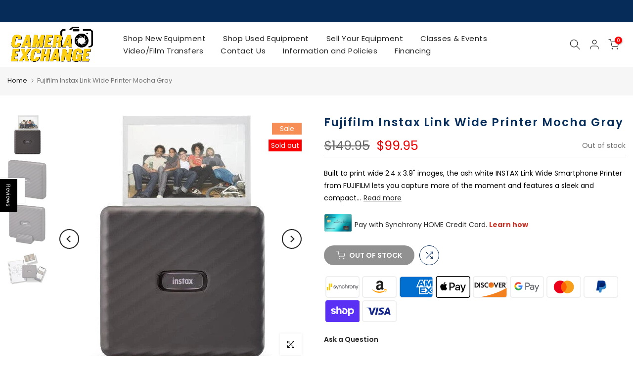

--- FILE ---
content_type: text/html; charset=utf-8
request_url: https://cameraexc.com/products/fujifilm-instax-link-wide-printer-mocha-gray
body_size: 69682
content:
<!doctype html><html class="t4sp-theme t4s-wrapper__wide rtl_false swatch_color_style_2 pr_border_style_1 pr_img_effect_2 enable_eff_img1_true badge_shape_2 css_for_wis_app_true shadow_round_img_false t4s-header__inline is-remove-unavai-2 t4_compare_true t4s-cart-count-0 t4s-pr-ellipsis-false
 no-js" lang="en">
  <head>

    <script>
window['_fs_host'] = 'fullstory.com';
window['_fs_script'] = 'edge.fullstory.com/s/fs.js';
window['_fs_org'] = 'o-1TGCPC-na1';
window['_fs_namespace'] = 'FS';
!function(m,n,e,t,l,o,g,y){var s,f,a=function(h){
return!(h in m)||(m.console&&m.console.log&&m.console.log('FullStory namespace conflict. Please set window["_fs_namespace"].'),!1)}(e)
;function j(b){var h,d=[];function k(){h&&(d.forEach((function(b){var d;try{d=b[h[0]]&&b[h[0]](h[1])}catch(h){return void(b[3]&&b[3](h))}
d&&d.then?d.then(b[2],b[3]):b[2]&&b[2](d)})),d.length=0)}function r(b){return function(d){h||(h=[b,d],k())}}return b(r(0),r(1)),{
then:function(b,h){return j((function(r,i){d.push([b,h,r,i]),k()}))}}}a&&(g=m[e]=function(){var b=function(b,d,k,r){function i(i,c){
h(b,d,k,i,c,r)}r=r||2;var c,u=/Async$/;return u.test(b)?(b=b.replace(u,""),"function"==typeof Promise?new Promise(i):j(i)):h(b,d,k,c,c,r)}
;function h(h,d,k,r,i,c){return b._api?b._api(h,d,k,r,i,c):(b.q&&b.q.push([h,d,k,r,i,c]),null)}return b.q=[],b}(),y=function(b){function h(h){
"function"==typeof h[4]&&h[4](new Error(b))}var d=g.q;if(d){for(var k=0;k<d.length;k++)h(d[k]);d.length=0,d.push=h}},function(){
(o=n.createElement(t)).async=!0,o.crossOrigin="anonymous",o.src="https://"+l,o.onerror=function(){y("Error loading "+l)}
;var b=n.getElementsByTagName(t)[0];b.parentNode.insertBefore(o,b)}(),function(){function b(){}function h(b,h,d){g(b,h,d,1)}function d(b,d,k){
h("setProperties",{type:b,properties:d},k)}function k(b,h){d("user",b,h)}function r(b,h,d){k({uid:b},d),h&&k(h,d)}g.identify=r,g.setUserVars=k,
g.identifyAccount=b,g.clearUserCookie=b,g.setVars=d,g.event=function(b,d,k){h("trackEvent",{name:b,properties:d},k)},g.anonymize=function(){r(!1)
},g.shutdown=function(){h("shutdown")},g.restart=function(){h("restart")},g.log=function(b,d){h("log",{level:b,msg:d})},g.consent=function(b){
h("setIdentity",{consent:!arguments.length||b})}}(),s="fetch",f="XMLHttpRequest",g._w={},g._w[f]=m[f],g._w[s]=m[s],m[s]&&(m[s]=function(){
return g._w[s].apply(this,arguments)}),g._v="2.0.0")}(window,document,window._fs_namespace,"script",window._fs_script);
</script>
 
<meta charset="utf-8">
    <meta http-equiv="X-UA-Compatible" content="IE=edge">
    <meta name="viewport" content="width=device-width, initial-scale=1, height=device-height, minimum-scale=1.0, maximum-scale=1.0">
    <meta name="theme-color" content="#ffffff">
    <link rel="canonical" href="https://cameraexc.com/products/fujifilm-instax-link-wide-printer-mocha-gray">
    <link rel="preconnect" href="https://cdn.shopify.com" crossorigin><link rel="shortcut icon" type="image/png" href="//cameraexc.com/cdn/shop/files/CE_web_logo_NEW.png?crop=center&height=32&v=1738465834&width=32"><link id="t4s-favico" rel="apple-touch-icon-precomposed" type="image/png" sizes="152x152" href="//cameraexc.com/cdn/shop/files/CE_web_logo_NEW.png?crop=center&height=152&v=1738465834&width=152"><title>Fujifilm Instax Link Wide Printer Mocha Gray &ndash; Camera Exchange</title>
    <meta name="description" content="Built to print wide 2.4 x 3.9&quot; images, the ash white INSTAX Link Wide Smartphone Printer from FUJIFILM lets you capture more of the moment and features a sleek and compact form factor and Bluetooth connectivity.Its downloadable app will allow users to customize, edit, and print photos in JPEG, PNG, HEIF, and DNG format"><meta name="keywords" content="Fujifilm Instax Link Wide Printer Mocha Gray, Camera Exchange, cameraexc.com"/><meta name="author" content="Camera Exchange">

<meta property="og:site_name" content="Camera Exchange">
<meta property="og:url" content="https://cameraexc.com/products/fujifilm-instax-link-wide-printer-mocha-gray">
<meta property="og:title" content="Fujifilm Instax Link Wide Printer Mocha Gray">
<meta property="og:type" content="product">
<meta property="og:description" content="Built to print wide 2.4 x 3.9&quot; images, the ash white INSTAX Link Wide Smartphone Printer from FUJIFILM lets you capture more of the moment and features a sleek and compact form factor and Bluetooth connectivity.Its downloadable app will allow users to customize, edit, and print photos in JPEG, PNG, HEIF, and DNG format"><meta property="og:image" content="http://cameraexc.com/cdn/shop/products/fujifilm-instax-link-wide-printer-mocha-gray-printers-fujifilm-pro5262-36264057667835.jpg?v=1664254083">
  <meta property="og:image:secure_url" content="https://cameraexc.com/cdn/shop/products/fujifilm-instax-link-wide-printer-mocha-gray-printers-fujifilm-pro5262-36264057667835.jpg?v=1664254083">
  <meta property="og:image:width" content="500">
  <meta property="og:image:height" content="500"><meta property="og:price:amount" content="99.95">
  <meta property="og:price:currency" content="USD"><meta name="twitter:card" content="summary_large_image">
<meta name="twitter:title" content="Fujifilm Instax Link Wide Printer Mocha Gray">
<meta name="twitter:description" content="Built to print wide 2.4 x 3.9&quot; images, the ash white INSTAX Link Wide Smartphone Printer from FUJIFILM lets you capture more of the moment and features a sleek and compact form factor and Bluetooth connectivity.Its downloadable app will allow users to customize, edit, and print photos in JPEG, PNG, HEIF, and DNG format"><script src="//cameraexc.com/cdn/shop/t/14/assets/lazysizes.min.js?v=83289260111445824691682450986" async="async"></script>
    <script src="//cameraexc.com/cdn/shop/t/14/assets/global.min.js?v=178957925072260983071682450986" defer="defer"></script>
    <script>window.performance && window.performance.mark && window.performance.mark('shopify.content_for_header.start');</script><meta name="google-site-verification" content="614UfKeD-Nl8RL03LPZO9K9S_eviuz8ZHE3FZanQiHU">
<meta name="facebook-domain-verification" content="1qzo4c6rzdml6yfibvzrcj8nx8bebo">
<meta id="shopify-digital-wallet" name="shopify-digital-wallet" content="/49475387548/digital_wallets/dialog">
<meta name="shopify-checkout-api-token" content="326ae2fe5492acf9fa99552e32ab5d0e">
<meta id="in-context-paypal-metadata" data-shop-id="49475387548" data-venmo-supported="false" data-environment="production" data-locale="en_US" data-paypal-v4="true" data-currency="USD">
<link rel="alternate" hreflang="x-default" href="https://cameraexc.com/products/fujifilm-instax-link-wide-printer-mocha-gray">
<link rel="alternate" hreflang="en" href="https://cameraexc.com/products/fujifilm-instax-link-wide-printer-mocha-gray">
<link rel="alternate" hreflang="en-CA" href="https://cameraexc.com/en-ca/products/fujifilm-instax-link-wide-printer-mocha-gray">
<link rel="alternate" hreflang="fr-CA" href="https://cameraexc.com/fr-ca/products/fujifilm-instax-link-wide-printer-mocha-gray">
<link rel="alternate" type="application/json+oembed" href="https://cameraexc.com/products/fujifilm-instax-link-wide-printer-mocha-gray.oembed">
<script async="async" src="/checkouts/internal/preloads.js?locale=en-US"></script>
<link rel="preconnect" href="https://shop.app" crossorigin="anonymous">
<script async="async" src="https://shop.app/checkouts/internal/preloads.js?locale=en-US&shop_id=49475387548" crossorigin="anonymous"></script>
<script id="apple-pay-shop-capabilities" type="application/json">{"shopId":49475387548,"countryCode":"US","currencyCode":"USD","merchantCapabilities":["supports3DS"],"merchantId":"gid:\/\/shopify\/Shop\/49475387548","merchantName":"Camera Exchange","requiredBillingContactFields":["postalAddress","email","phone"],"requiredShippingContactFields":["postalAddress","email","phone"],"shippingType":"shipping","supportedNetworks":["visa","masterCard","amex","discover","elo","jcb"],"total":{"type":"pending","label":"Camera Exchange","amount":"1.00"},"shopifyPaymentsEnabled":true,"supportsSubscriptions":true}</script>
<script id="shopify-features" type="application/json">{"accessToken":"326ae2fe5492acf9fa99552e32ab5d0e","betas":["rich-media-storefront-analytics"],"domain":"cameraexc.com","predictiveSearch":true,"shopId":49475387548,"locale":"en"}</script>
<script>var Shopify = Shopify || {};
Shopify.shop = "camera-exchange-online.myshopify.com";
Shopify.locale = "en";
Shopify.currency = {"active":"USD","rate":"1.0"};
Shopify.country = "US";
Shopify.theme = {"name":"Gecko 6.0.2 - Technical","id":136740602107,"schema_name":"Gecko","schema_version":"6.0.2","theme_store_id":null,"role":"main"};
Shopify.theme.handle = "null";
Shopify.theme.style = {"id":null,"handle":null};
Shopify.cdnHost = "cameraexc.com/cdn";
Shopify.routes = Shopify.routes || {};
Shopify.routes.root = "/";</script>
<script type="module">!function(o){(o.Shopify=o.Shopify||{}).modules=!0}(window);</script>
<script>!function(o){function n(){var o=[];function n(){o.push(Array.prototype.slice.apply(arguments))}return n.q=o,n}var t=o.Shopify=o.Shopify||{};t.loadFeatures=n(),t.autoloadFeatures=n()}(window);</script>
<script>
  window.ShopifyPay = window.ShopifyPay || {};
  window.ShopifyPay.apiHost = "shop.app\/pay";
  window.ShopifyPay.redirectState = null;
</script>
<script id="shop-js-analytics" type="application/json">{"pageType":"product"}</script>
<script defer="defer" async type="module" src="//cameraexc.com/cdn/shopifycloud/shop-js/modules/v2/client.init-shop-cart-sync_BT-GjEfc.en.esm.js"></script>
<script defer="defer" async type="module" src="//cameraexc.com/cdn/shopifycloud/shop-js/modules/v2/chunk.common_D58fp_Oc.esm.js"></script>
<script defer="defer" async type="module" src="//cameraexc.com/cdn/shopifycloud/shop-js/modules/v2/chunk.modal_xMitdFEc.esm.js"></script>
<script type="module">
  await import("//cameraexc.com/cdn/shopifycloud/shop-js/modules/v2/client.init-shop-cart-sync_BT-GjEfc.en.esm.js");
await import("//cameraexc.com/cdn/shopifycloud/shop-js/modules/v2/chunk.common_D58fp_Oc.esm.js");
await import("//cameraexc.com/cdn/shopifycloud/shop-js/modules/v2/chunk.modal_xMitdFEc.esm.js");

  window.Shopify.SignInWithShop?.initShopCartSync?.({"fedCMEnabled":true,"windoidEnabled":true});

</script>
<script>
  window.Shopify = window.Shopify || {};
  if (!window.Shopify.featureAssets) window.Shopify.featureAssets = {};
  window.Shopify.featureAssets['shop-js'] = {"shop-cart-sync":["modules/v2/client.shop-cart-sync_DZOKe7Ll.en.esm.js","modules/v2/chunk.common_D58fp_Oc.esm.js","modules/v2/chunk.modal_xMitdFEc.esm.js"],"init-fed-cm":["modules/v2/client.init-fed-cm_B6oLuCjv.en.esm.js","modules/v2/chunk.common_D58fp_Oc.esm.js","modules/v2/chunk.modal_xMitdFEc.esm.js"],"shop-cash-offers":["modules/v2/client.shop-cash-offers_D2sdYoxE.en.esm.js","modules/v2/chunk.common_D58fp_Oc.esm.js","modules/v2/chunk.modal_xMitdFEc.esm.js"],"shop-login-button":["modules/v2/client.shop-login-button_QeVjl5Y3.en.esm.js","modules/v2/chunk.common_D58fp_Oc.esm.js","modules/v2/chunk.modal_xMitdFEc.esm.js"],"pay-button":["modules/v2/client.pay-button_DXTOsIq6.en.esm.js","modules/v2/chunk.common_D58fp_Oc.esm.js","modules/v2/chunk.modal_xMitdFEc.esm.js"],"shop-button":["modules/v2/client.shop-button_DQZHx9pm.en.esm.js","modules/v2/chunk.common_D58fp_Oc.esm.js","modules/v2/chunk.modal_xMitdFEc.esm.js"],"avatar":["modules/v2/client.avatar_BTnouDA3.en.esm.js"],"init-windoid":["modules/v2/client.init-windoid_CR1B-cfM.en.esm.js","modules/v2/chunk.common_D58fp_Oc.esm.js","modules/v2/chunk.modal_xMitdFEc.esm.js"],"init-shop-for-new-customer-accounts":["modules/v2/client.init-shop-for-new-customer-accounts_C_vY_xzh.en.esm.js","modules/v2/client.shop-login-button_QeVjl5Y3.en.esm.js","modules/v2/chunk.common_D58fp_Oc.esm.js","modules/v2/chunk.modal_xMitdFEc.esm.js"],"init-shop-email-lookup-coordinator":["modules/v2/client.init-shop-email-lookup-coordinator_BI7n9ZSv.en.esm.js","modules/v2/chunk.common_D58fp_Oc.esm.js","modules/v2/chunk.modal_xMitdFEc.esm.js"],"init-shop-cart-sync":["modules/v2/client.init-shop-cart-sync_BT-GjEfc.en.esm.js","modules/v2/chunk.common_D58fp_Oc.esm.js","modules/v2/chunk.modal_xMitdFEc.esm.js"],"shop-toast-manager":["modules/v2/client.shop-toast-manager_DiYdP3xc.en.esm.js","modules/v2/chunk.common_D58fp_Oc.esm.js","modules/v2/chunk.modal_xMitdFEc.esm.js"],"init-customer-accounts":["modules/v2/client.init-customer-accounts_D9ZNqS-Q.en.esm.js","modules/v2/client.shop-login-button_QeVjl5Y3.en.esm.js","modules/v2/chunk.common_D58fp_Oc.esm.js","modules/v2/chunk.modal_xMitdFEc.esm.js"],"init-customer-accounts-sign-up":["modules/v2/client.init-customer-accounts-sign-up_iGw4briv.en.esm.js","modules/v2/client.shop-login-button_QeVjl5Y3.en.esm.js","modules/v2/chunk.common_D58fp_Oc.esm.js","modules/v2/chunk.modal_xMitdFEc.esm.js"],"shop-follow-button":["modules/v2/client.shop-follow-button_CqMgW2wH.en.esm.js","modules/v2/chunk.common_D58fp_Oc.esm.js","modules/v2/chunk.modal_xMitdFEc.esm.js"],"checkout-modal":["modules/v2/client.checkout-modal_xHeaAweL.en.esm.js","modules/v2/chunk.common_D58fp_Oc.esm.js","modules/v2/chunk.modal_xMitdFEc.esm.js"],"shop-login":["modules/v2/client.shop-login_D91U-Q7h.en.esm.js","modules/v2/chunk.common_D58fp_Oc.esm.js","modules/v2/chunk.modal_xMitdFEc.esm.js"],"lead-capture":["modules/v2/client.lead-capture_BJmE1dJe.en.esm.js","modules/v2/chunk.common_D58fp_Oc.esm.js","modules/v2/chunk.modal_xMitdFEc.esm.js"],"payment-terms":["modules/v2/client.payment-terms_Ci9AEqFq.en.esm.js","modules/v2/chunk.common_D58fp_Oc.esm.js","modules/v2/chunk.modal_xMitdFEc.esm.js"]};
</script>
<script>(function() {
  var isLoaded = false;
  function asyncLoad() {
    if (isLoaded) return;
    isLoaded = true;
    var urls = ["https:\/\/cdn.shopify.com\/s\/files\/1\/0494\/7538\/7548\/t\/8\/assets\/globo.filter.init.js?shop=camera-exchange-online.myshopify.com","https:\/\/cdn.opinew.com\/js\/opinew-active.js?shop=camera-exchange-online.myshopify.com","https:\/\/chimpstatic.com\/mcjs-connected\/js\/users\/e1f8a3f9fcb10f56e602c2a8c\/56b9af89e2434183d8982e688.js?shop=camera-exchange-online.myshopify.com","https:\/\/shopify-widget.route.com\/shopify.widget.js?shop=camera-exchange-online.myshopify.com"];
    for (var i = 0; i < urls.length; i++) {
      var s = document.createElement('script');
      s.type = 'text/javascript';
      s.async = true;
      s.src = urls[i];
      var x = document.getElementsByTagName('script')[0];
      x.parentNode.insertBefore(s, x);
    }
  };
  if(window.attachEvent) {
    window.attachEvent('onload', asyncLoad);
  } else {
    window.addEventListener('load', asyncLoad, false);
  }
})();</script>
<script id="__st">var __st={"a":49475387548,"offset":-18000,"reqid":"90752f36-ef8a-42ca-a2ad-269016f90036-1769227703","pageurl":"cameraexc.com\/products\/fujifilm-instax-link-wide-printer-mocha-gray","u":"bf3061989ac8","p":"product","rtyp":"product","rid":7098919714972};</script>
<script>window.ShopifyPaypalV4VisibilityTracking = true;</script>
<script id="captcha-bootstrap">!function(){'use strict';const t='contact',e='account',n='new_comment',o=[[t,t],['blogs',n],['comments',n],[t,'customer']],c=[[e,'customer_login'],[e,'guest_login'],[e,'recover_customer_password'],[e,'create_customer']],r=t=>t.map((([t,e])=>`form[action*='/${t}']:not([data-nocaptcha='true']) input[name='form_type'][value='${e}']`)).join(','),a=t=>()=>t?[...document.querySelectorAll(t)].map((t=>t.form)):[];function s(){const t=[...o],e=r(t);return a(e)}const i='password',u='form_key',d=['recaptcha-v3-token','g-recaptcha-response','h-captcha-response',i],f=()=>{try{return window.sessionStorage}catch{return}},m='__shopify_v',_=t=>t.elements[u];function p(t,e,n=!1){try{const o=window.sessionStorage,c=JSON.parse(o.getItem(e)),{data:r}=function(t){const{data:e,action:n}=t;return t[m]||n?{data:e,action:n}:{data:t,action:n}}(c);for(const[e,n]of Object.entries(r))t.elements[e]&&(t.elements[e].value=n);n&&o.removeItem(e)}catch(o){console.error('form repopulation failed',{error:o})}}const l='form_type',E='cptcha';function T(t){t.dataset[E]=!0}const w=window,h=w.document,L='Shopify',v='ce_forms',y='captcha';let A=!1;((t,e)=>{const n=(g='f06e6c50-85a8-45c8-87d0-21a2b65856fe',I='https://cdn.shopify.com/shopifycloud/storefront-forms-hcaptcha/ce_storefront_forms_captcha_hcaptcha.v1.5.2.iife.js',D={infoText:'Protected by hCaptcha',privacyText:'Privacy',termsText:'Terms'},(t,e,n)=>{const o=w[L][v],c=o.bindForm;if(c)return c(t,g,e,D).then(n);var r;o.q.push([[t,g,e,D],n]),r=I,A||(h.body.append(Object.assign(h.createElement('script'),{id:'captcha-provider',async:!0,src:r})),A=!0)});var g,I,D;w[L]=w[L]||{},w[L][v]=w[L][v]||{},w[L][v].q=[],w[L][y]=w[L][y]||{},w[L][y].protect=function(t,e){n(t,void 0,e),T(t)},Object.freeze(w[L][y]),function(t,e,n,w,h,L){const[v,y,A,g]=function(t,e,n){const i=e?o:[],u=t?c:[],d=[...i,...u],f=r(d),m=r(i),_=r(d.filter((([t,e])=>n.includes(e))));return[a(f),a(m),a(_),s()]}(w,h,L),I=t=>{const e=t.target;return e instanceof HTMLFormElement?e:e&&e.form},D=t=>v().includes(t);t.addEventListener('submit',(t=>{const e=I(t);if(!e)return;const n=D(e)&&!e.dataset.hcaptchaBound&&!e.dataset.recaptchaBound,o=_(e),c=g().includes(e)&&(!o||!o.value);(n||c)&&t.preventDefault(),c&&!n&&(function(t){try{if(!f())return;!function(t){const e=f();if(!e)return;const n=_(t);if(!n)return;const o=n.value;o&&e.removeItem(o)}(t);const e=Array.from(Array(32),(()=>Math.random().toString(36)[2])).join('');!function(t,e){_(t)||t.append(Object.assign(document.createElement('input'),{type:'hidden',name:u})),t.elements[u].value=e}(t,e),function(t,e){const n=f();if(!n)return;const o=[...t.querySelectorAll(`input[type='${i}']`)].map((({name:t})=>t)),c=[...d,...o],r={};for(const[a,s]of new FormData(t).entries())c.includes(a)||(r[a]=s);n.setItem(e,JSON.stringify({[m]:1,action:t.action,data:r}))}(t,e)}catch(e){console.error('failed to persist form',e)}}(e),e.submit())}));const S=(t,e)=>{t&&!t.dataset[E]&&(n(t,e.some((e=>e===t))),T(t))};for(const o of['focusin','change'])t.addEventListener(o,(t=>{const e=I(t);D(e)&&S(e,y())}));const B=e.get('form_key'),M=e.get(l),P=B&&M;t.addEventListener('DOMContentLoaded',(()=>{const t=y();if(P)for(const e of t)e.elements[l].value===M&&p(e,B);[...new Set([...A(),...v().filter((t=>'true'===t.dataset.shopifyCaptcha))])].forEach((e=>S(e,t)))}))}(h,new URLSearchParams(w.location.search),n,t,e,['guest_login'])})(!0,!0)}();</script>
<script integrity="sha256-4kQ18oKyAcykRKYeNunJcIwy7WH5gtpwJnB7kiuLZ1E=" data-source-attribution="shopify.loadfeatures" defer="defer" src="//cameraexc.com/cdn/shopifycloud/storefront/assets/storefront/load_feature-a0a9edcb.js" crossorigin="anonymous"></script>
<script crossorigin="anonymous" defer="defer" src="//cameraexc.com/cdn/shopifycloud/storefront/assets/shopify_pay/storefront-65b4c6d7.js?v=20250812"></script>
<script data-source-attribution="shopify.dynamic_checkout.dynamic.init">var Shopify=Shopify||{};Shopify.PaymentButton=Shopify.PaymentButton||{isStorefrontPortableWallets:!0,init:function(){window.Shopify.PaymentButton.init=function(){};var t=document.createElement("script");t.src="https://cameraexc.com/cdn/shopifycloud/portable-wallets/latest/portable-wallets.en.js",t.type="module",document.head.appendChild(t)}};
</script>
<script data-source-attribution="shopify.dynamic_checkout.buyer_consent">
  function portableWalletsHideBuyerConsent(e){var t=document.getElementById("shopify-buyer-consent"),n=document.getElementById("shopify-subscription-policy-button");t&&n&&(t.classList.add("hidden"),t.setAttribute("aria-hidden","true"),n.removeEventListener("click",e))}function portableWalletsShowBuyerConsent(e){var t=document.getElementById("shopify-buyer-consent"),n=document.getElementById("shopify-subscription-policy-button");t&&n&&(t.classList.remove("hidden"),t.removeAttribute("aria-hidden"),n.addEventListener("click",e))}window.Shopify?.PaymentButton&&(window.Shopify.PaymentButton.hideBuyerConsent=portableWalletsHideBuyerConsent,window.Shopify.PaymentButton.showBuyerConsent=portableWalletsShowBuyerConsent);
</script>
<script data-source-attribution="shopify.dynamic_checkout.cart.bootstrap">document.addEventListener("DOMContentLoaded",(function(){function t(){return document.querySelector("shopify-accelerated-checkout-cart, shopify-accelerated-checkout")}if(t())Shopify.PaymentButton.init();else{new MutationObserver((function(e,n){t()&&(Shopify.PaymentButton.init(),n.disconnect())})).observe(document.body,{childList:!0,subtree:!0})}}));
</script>
<link id="shopify-accelerated-checkout-styles" rel="stylesheet" media="screen" href="https://cameraexc.com/cdn/shopifycloud/portable-wallets/latest/accelerated-checkout-backwards-compat.css" crossorigin="anonymous">
<style id="shopify-accelerated-checkout-cart">
        #shopify-buyer-consent {
  margin-top: 1em;
  display: inline-block;
  width: 100%;
}

#shopify-buyer-consent.hidden {
  display: none;
}

#shopify-subscription-policy-button {
  background: none;
  border: none;
  padding: 0;
  text-decoration: underline;
  font-size: inherit;
  cursor: pointer;
}

#shopify-subscription-policy-button::before {
  box-shadow: none;
}

      </style>

<script>window.performance && window.performance.mark && window.performance.mark('shopify.content_for_header.end');</script>
<link rel="stylesheet" href="https://fonts.googleapis.com/css?family=Poppins:300,300i,400,400i,500,500i,600,600i,700,700i,800,800i&display=swap" media="print" onload="this.media='all'"><link href="//cameraexc.com/cdn/shop/t/14/assets/t4s-base.css?v=139768537514339218861682450987" rel="stylesheet" type="text/css" media="all" /><style data-shopify>:root {
        
         /* CSS Variables */
        --wrapper-mw      : 1600px;
        --font-family-1   : Poppins;
        --font-family-2   : Poppins;
        --font-family-3   : Poppins;
        --font-body-family   : Poppins;
        --font-heading-family: Poppins;
       
        
        --t4s-success-color       : #428445;
        --t4s-success-color-rgb   : 66, 132, 69;
        --t4s-warning-color       : #e0b252;
        --t4s-warning-color-rgb   : 224, 178, 82;
        --t4s-error-color         : #EB001B;
        --t4s-error-color-rgb     : 235, 0, 27;
        --t4s-light-color         : #ffffff;
        --t4s-dark-color          : #222222;
        --t4s-highlight-color     : #ec0101;
        --t4s-tooltip-background  : #222222;
        --t4s-tooltip-color       : #fff;
        --primary-sw-color        : #333;
        --primary-sw-color-rgb    : 51, 51, 51;
        --border-sw-color         : #ddd;
        --secondary-sw-color      : #878787;
        --sale-price-color        : #fa0000;
        --primary-price-color     : #222222;
        --secondary-price-color   : #999999;
        
        --t4s-body-background     : #ffffff;
        --text-color              : #000000;
        --text-color-rgb          : 0, 0, 0;
        --heading-color           : #222222;
        --accent-color            : #222222;
        --accent-color-rgb        : 34, 34, 34;
        --accent-color-darken     : #000000;
        --accent-color-hover      : var(--accent-color-darken);
        --secondary-color         : #222222;
        --secondary-color-rgb     : 34, 34, 34;
        --link-color              : #fa0000;
        --link-color-hover        : #b59677;
        --border-color            : #ddd;
        --border-color-rgb        : 221, 221, 221;
        --border-primary-color    : #333;
        --button-background       : #222;
        --button-color            : #fff;
        --button-background-hover : #222222;
        --button-color-hover      : #fff;

        --btn-radius              : 0px;
        --other-radius            : 0px;

        --sale-badge-background    : #f68e56;
        --sale-badge-color         : #fff;
        --new-badge-background     : #6025d1;
        --new-badge-color          : #fff;
        --preorder-badge-background: #0774d7;
        --preorder-badge-color     : #fff;
        --soldout-badge-background : #fa0000;
        --soldout-badge-color      : #fff;
        --custom-badge-background  : #158c27;
        --custom-badge-color       : #fff;/* Shopify related variables */
        --payment-terms-background-color: ;
        
        --lz-background: #f5f5f5;
        --lz-img: url("//cameraexc.com/cdn/shop/t/14/assets/t4s_loader.svg?v=55067466244978850521682451023");}

    html {
      font-size: 62.5%;
      height: 100%;
    }

    body {
      overflow-x: hidden;
      margin: 0;
      font-size:14px;
      letter-spacing: 0px;
      color: var(--text-color);
      font-family: var(--font-body-family);
      line-height: 1.8;
      font-weight: 400;
      -webkit-font-smoothing: auto;
      -moz-osx-font-smoothing: auto;
      background-color: var(--t4s-body-background);
    }
    
    /*
    @media screen and (min-width: 750px) {
      body {
        font-size: 1.6rem;
      }
    }
    */

    h1, h2, h3, h4, h5, h6, .t4s_as_title {
      color: var(--heading-color);
      font-family: var(--font-heading-family);
      line-height: 1.5;
      font-weight: 500;
      letter-spacing: 2px;
    }
    h1 { font-size: 19.5px }
    h2 { font-size: 20px }
    h3 { font-size: 19px }
    h4 { font-size: 18px }
    h5 { font-size: 17px }
    h6 { font-size: 15.5px }
    a,.t4s_as_link {
      /* font-family: var(--font-link-family); */
      color: var(--link-color);
    }
    button,
    input,
    optgroup,
    select,
    textarea {
      border-color: var(--border-color);
    }
    .t4s_as_button,
    button,
    input[type="button"]:not(.t4s-btn),
    input[type="reset"],
    input[type="submit"]:not(.t4s-btn) {
      font-family: var(--font-button-family);
      color: var(--button-color);
      background-color: var(--button-background);
      border-color: var(--button-background);
    }
    
    .t4s-cp,.t4s-color-accent { color : var(--accent-color) }.t4s-ct,.t4s-color-text { color : var(--text-color) }.t4s-ch,.t4ss-color-heading { color : var(--heading-color) }.t4s-csecondary { color : var(--secondary-color) }
    
    .t4s-fnt-fm-1 {
      font-family: var(--font-family-1) !important;
    }
    .t4s-fnt-fm-2 {
      font-family: var(--font-family-2) !important;
    }
    .t4s-fnt-fm-3 {
      font-family: var(--font-family-3) !important;
    }
    .t4s-cr {
        color: var(--t4s-highlight-color);
    }
    .t4s-price__sale { color: var(--primary-price-color); }@media (-moz-touch-enabled: 0), (hover: hover) and (min-width: 1025px){
        a:hover,.t4s_as_link:hover {
            color: var(--link-color-hover);
        }
        .t4s_as_button:hover,
            button:hover,
            input[type="button"]:not(.t4s-btn):hover, 
            input[type="reset"]:hover,
            input[type="submit"]:not(.t4s-btn):hover  {
            color: var(--button-color-hover);
            background-color: var(--button-background-hover);
            border-color: var(--button-background-hover);
        }
    }
    .t4s-fix-overflow.t4s-row { max-width: 100vw;margin-left: auto;margin-right: auto;}.lazyloadt4s-opt {opacity: 1 !important;transition: opacity 0s, transform 1s !important;}.t4s-d-block {display: block;}.t4s-d-none {display: none;}@media (min-width: 768px) {.t4s-d-md-block {display: block;}.t4s-d-md-none {display: none;}}@media (min-width: 1025px) {.t4s-d-lg-block {display: block;}.t4s-d-lg-none {display: none;}}</style><script>
 const t4sXMLHttpRequest = window.XMLHttpRequest, documentElementT4s = document.documentElement; documentElementT4s.className = documentElementT4s.className.replace('no-js', 'js');function loadImageT4s(_this) { _this.classList.add('lazyloadt4sed')};(function() { const matchMediaHoverT4s = (window.matchMedia('(-moz-touch-enabled: 1), (hover: none)')).matches; documentElementT4s.className += ((window.CSS && window.CSS.supports('(position: sticky) or (position: -webkit-sticky)')) ? ' t4sp-sticky' : ' t4sp-no-sticky'); documentElementT4s.className += matchMediaHoverT4s ? ' t4sp-no-hover' : ' t4sp-hover'; window.onpageshow = function() { if (performance.navigation.type === 2) {document.dispatchEvent(new CustomEvent('cart:refresh'))} }; if (!matchMediaHoverT4s && window.width > 1024) { document.addEventListener('mousemove', function(evt) { documentElementT4s.classList.replace('t4sp-no-hover','t4sp-hover'); document.dispatchEvent(new CustomEvent('theme:hover')); }, {once : true} ); } }());</script><link rel="preload" href="https://cdn.opinew.com/styles/opw-icons/style.css" as="style" onload="this.onload=null;this.rel='stylesheet'">
    <noscript><link rel="stylesheet" href="https://cdn.opinew.com/styles/opw-icons/style.css"></noscript>
<style id='opinew_product_plugin_css'>
    .opinew-stars-plugin-product .opinew-star-plugin-inside .stars-color, 
    .opinew-stars-plugin-product .stars-color, 
    .stars-color {
        color:#FA5627FF !important;
    }
    .opinew-stars-plugin-link {
        cursor: pointer;
    }
    .opinew-no-reviews-stars-plugin:hover {
        color: #C45500;
    }
    
    .opw-widget-wrapper-default {
        max-width: 1200px;
        margin: 0 auto;
    }
    
            #opinew-stars-plugin-product {
                text-align:left;
            }
            
            .opinew-stars-plugin-product-list {
                text-align:left;
            }
            
        @media only screen and (max-width: 1000px) { 
            .opinew-stars-plugin-product-list { text-align: center !important; }
            #opinew-stars-plugin-product { text-align: center !important; }
        }
        
            .no-reviews-hide-widget{
                display: none;
               } .opinew-star-plugin-inside i.opw-noci:empty{display:inherit!important}#opinew_all_reviews_plugin_app:empty,#opinew_badge_plugin_app:empty,#opinew_carousel_plugin_app:empty,#opinew_product_floating_widget:empty,#opinew_product_plugin_app:empty,#opinew_review_request_app:empty,.opinew-all-reviews-plugin-dynamic:empty,.opinew-badge-plugin-dynamic:empty,.opinew-carousel-plugin-dynamic:empty,.opinew-product-plugin-dynamic:empty,.opinew-review-request-dynamic:empty,.opw-dynamic-stars-collection:empty,.opw-dynamic-stars:empty{display:block!important} </style>
<meta id='opinew_config_container'  data-opwconfig='{&quot;server_url&quot;: &quot;https://api.opinew.com&quot;, &quot;shop&quot;: {&quot;id&quot;: 113934, &quot;name&quot;: &quot;Camera Exchange&quot;, &quot;public_api_key&quot;: &quot;2N3C16ZHF9BD5MYOASWN&quot;, &quot;logo_url&quot;: null}, &quot;permissions&quot;: {&quot;no_branding&quot;: true, &quot;up_to3_photos&quot;: true, &quot;up_to5_photos&quot;: false, &quot;q_and_a&quot;: true, &quot;video_reviews&quot;: true, &quot;optimised_images&quot;: true, &quot;link_shops_single&quot;: false, &quot;link_shops_double&quot;: false, &quot;link_shops_unlimited&quot;: false, &quot;bazaarvoice_integration&quot;: false}, &quot;review_publishing&quot;: &quot;email&quot;, &quot;badge_shop_reviews_link&quot;: &quot;https://api.opinew.com/shop-reviews/113934&quot;, &quot;stars_color_product_and_collections&quot;: &quot;#FA5627FF&quot;, &quot;theme_transparent_color&quot;: &quot;initial&quot;, &quot;navbar_color&quot;: &quot;#000000&quot;, &quot;questions_and_answers_active&quot;: false, &quot;number_reviews_per_page&quot;: 8, &quot;show_customer_images_section&quot;: false, &quot;display_stars_if_no_reviews&quot;: true, &quot;stars_alignment_product_page&quot;: &quot;left&quot;, &quot;stars_alignment_product_page_mobile&quot;: &quot;center&quot;, &quot;stars_alignment_collections&quot;: &quot;left&quot;, &quot;stars_alignment_collections_mobile&quot;: &quot;center&quot;, &quot;badge_stars_color&quot;: &quot;#FA5627FF&quot;, &quot;badge_border_color&quot;: &quot;#dae1e7&quot;, &quot;badge_background_color&quot;: &quot;#ffffff&quot;, &quot;badge_text_color&quot;: &quot;#000000&quot;, &quot;badge_secondary_text_color&quot;: &quot;#606f7b&quot;, &quot;carousel_theme_style&quot;: &quot;flat&quot;, &quot;carousel_stars_color&quot;: &quot;#FA5627FF&quot;, &quot;carousel_border_color&quot;: &quot;#c5c5c5&quot;, &quot;carousel_background_color&quot;: &quot;#FFFFFFFF&quot;, &quot;carousel_controls_color&quot;: &quot;#5a5a5a&quot;, &quot;carousel_verified_badge_color&quot;: &quot;#2E94ADFF&quot;, &quot;carousel_text_color&quot;: &quot;#000000&quot;, &quot;carousel_secondary_text_color&quot;: &quot;#606f7b&quot;, &quot;carousel_product_name_color&quot;: &quot;#3d4852&quot;, &quot;carousel_widget_show_dates&quot;: true, &quot;carousel_border_active&quot;: false, &quot;carousel_auto_scroll&quot;: false, &quot;carousel_show_product_name&quot;: true, &quot;carousel_featured_reviews&quot;: [{&quot;id&quot;: 13786559, &quot;body&quot;: &quot;I\u2019ve purchased two of the Sunpak DF 4000 U speed lights from Camera Exchange, and I couldn\u2019t be happier. They were both used and in excellent condition. They were ordered and shipped on Saturday and arrived on Monday. So glad I found them!&quot;, &quot;star_rating&quot;: 5, &quot;verified_review&quot;: true, &quot;by_shop_owner&quot;: false, &quot;created_ts&quot;: &quot;2022-09-13 14:43:54.276906+00:00&quot;, &quot;user_name&quot;: &quot;Dianne J.&quot;, &quot;score&quot;: 10, &quot;product_url&quot;: &quot;https://camera-exchange-online.myshopify.com/products/sunpak-df4000u-external-flash&quot;, &quot;product_name&quot;: &quot;SUNPAK DF4000U External Flash&quot;}, {&quot;id&quot;: 13733133, &quot;body&quot;: &quot;The Nikon D7500 I purchased was in excellent condition as advertised. The people at Camera Exchange were very helpful and the shipping was fast and well packaged.&quot;, &quot;star_rating&quot;: 5, &quot;verified_review&quot;: true, &quot;by_shop_owner&quot;: false, &quot;created_ts&quot;: &quot;2022-09-09 11:24:47.593703+00:00&quot;, &quot;user_name&quot;: &quot;Eugene J.&quot;, &quot;score&quot;: 10, &quot;product_url&quot;: &quot;https://camera-exchange-online.myshopify.com/products/nikon-d7500-digital-camera-body-shutter-count-is-7787&quot;, &quot;product_name&quot;: &quot;Nikon D7500 Digital Camera Body - Shutter count is 7787&quot;}, {&quot;id&quot;: 13542759, &quot;body&quot;: &quot;Camera has arrived in very good condition. It also had all of its accessories that come with a new camera. I&#x27;ve tested it and it works well. I&#x27;ve gone to Camera exchange before for equipment and I&#x27;ve always done well with them.&quot;, &quot;star_rating&quot;: 5, &quot;verified_review&quot;: true, &quot;by_shop_owner&quot;: false, &quot;created_ts&quot;: &quot;2022-08-27 10:59:32.381762+00:00&quot;, &quot;user_name&quot;: &quot;Jennifer L.&quot;, &quot;score&quot;: 10, &quot;product_url&quot;: &quot;https://camera-exchange-online.myshopify.com/products/nikon-d5100-dslr-digital-camera-body&quot;, &quot;product_name&quot;: &quot;Nikon D5100 DSLR Digital Camera Body Shutter Count 436&quot;}, {&quot;id&quot;: 13759031, &quot;body&quot;: &quot;Great experience, price was right and the cover looks new.  Shipping was very fast!  I will definitely be back!&quot;, &quot;star_rating&quot;: 5, &quot;verified_review&quot;: true, &quot;by_shop_owner&quot;: false, &quot;created_ts&quot;: &quot;2022-09-10 13:14:05.011129+00:00&quot;, &quot;user_name&quot;: &quot;James W.&quot;, &quot;score&quot;: 10, &quot;product_url&quot;: &quot;https://camera-exchange-online.myshopify.com/products/lens-coat-medium-rainsleeve-lcrsmbk&quot;, &quot;product_name&quot;: &quot;Lens Coat Medium Rainsleeve LCRSMBK&quot;}, {&quot;id&quot;: 13512826, &quot;body&quot;: &quot;Service from this company was excellent and everything went perfectly. I received the Sony 2x teleconverter exactly as they said I would. I will certainly buy from this company again!&quot;, &quot;star_rating&quot;: 5, &quot;verified_review&quot;: true, &quot;by_shop_owner&quot;: false, &quot;created_ts&quot;: &quot;2022-08-26 15:15:22.152807+00:00&quot;, &quot;user_name&quot;: &quot;Johnie F.&quot;, &quot;score&quot;: 10, &quot;product_url&quot;: &quot;https://camera-exchange-online.myshopify.com/products/sony-fe-2x-tele-converter&quot;, &quot;product_name&quot;: &quot;Sony FE 2X Tele Converter&quot;}, {&quot;id&quot;: 12353387, &quot;body&quot;: &quot;Very quick reliable service.  To this point, I had been using manual setting lenses.  Just graduated to using a digital pro camera that requires the Nikon AF lens.  Found this gently used lens at a great price from this company.  Very good communication.  Very accurate description. &quot;, &quot;star_rating&quot;: 5, &quot;verified_review&quot;: true, &quot;by_shop_owner&quot;: false, &quot;created_ts&quot;: &quot;2022-07-05 16:11:47.863079+00:00&quot;, &quot;user_name&quot;: &quot;Henry T.&quot;, &quot;score&quot;: 10, &quot;product_url&quot;: &quot;https://camera-exchange-online.myshopify.com/products/nikon-af-nikkor-70-210mm-f-4-5-6-ais-lens&quot;, &quot;product_name&quot;: &quot;Nikon AF Nikkor 70-210mm f/4-5.6 AIS Lens&quot;}], &quot;display_widget_if_no_reviews&quot;: false, &quot;show_country_and_foreign_reviews&quot;: false, &quot;show_full_customer_names&quot;: false, &quot;custom_header_url&quot;: null, &quot;custom_card_url&quot;: null, &quot;custom_gallery_url&quot;: null, &quot;default_sorting&quot;: &quot;recent&quot;, &quot;enable_widget_review_search&quot;: false, &quot;center_stars_mobile&quot;: true, &quot;center_stars_mobile_breakpoint&quot;: &quot;1000px&quot;, &quot;ab_test_active&quot;: false, &quot;request_form_stars_color&quot;: &quot;#FA5627FF&quot;, &quot;request_form_image_url&quot;: &quot;https://opinew.imgix.net/https%3A%2F%2Fcdn.opinew.com%2Femail-template-images%2F113934%2F5DUQIKH7NL.jpg?fit=max&amp;h=450&amp;orient=0&amp;s=857cd6df52d53dbd787374d61699a38a&quot;, &quot;request_form_custom_css&quot;: null, &quot;request_form_show_ratings&quot;: null, &quot;request_form_display_shop_logo&quot;: null, &quot;request_form_display_product_image&quot;: null, &quot;request_form_progress_type&quot;: null, &quot;request_form_btn_color&quot;: &quot;#2f70ee&quot;, &quot;request_form_progress_bar_color&quot;: &quot;#2f70ee&quot;, &quot;request_form_background_color&quot;: &quot;#DCEBFC&quot;, &quot;request_form_card_background&quot;: &quot;#FFFFFF&quot;, &quot;can_display_photos&quot;: true, &quot;special_pagination&quot;: false, &quot;hide_review_count_widget&quot;: false, &quot;background_color&quot;: &quot;#FFFFFFFF&quot;, &quot;buttons_color&quot;: &quot;#ffc617&quot;, &quot;display_floating_widget&quot;: true, &quot;display_review_source&quot;: false, &quot;floating_widget_button_background_color&quot;: &quot;#000000&quot;, &quot;floating_widget_button_text_color&quot;: &quot;#ffffff&quot;, &quot;floating_widget_button_position&quot;: &quot;left&quot;, &quot;navbar_text_color&quot;: &quot;#000000&quot;, &quot;number_review_columns&quot;: 2, &quot;pagination_color&quot;: &quot;#000000&quot;, &quot;preferred_date_format&quot;: &quot;MM/dd/yyyy&quot;, &quot;preferred_language&quot;: &quot;en&quot;, &quot;review_image_max_height&quot;: &quot;450px&quot;, &quot;reviews_card_border_active&quot;: true, &quot;reviews_card_border_color&quot;: &quot;#c5c5c5&quot;, &quot;secondary_text_color&quot;: &quot;#606f7b&quot;, &quot;show_large_review_image&quot;: true, &quot;show_review_images&quot;: true, &quot;show_star_bars&quot;: true, &quot;star_bars_width&quot;: &quot;300px&quot;, &quot;star_bars_width_auto&quot;: true, &quot;stars_color&quot;: &quot;#FA5627FF&quot;, &quot;text_color&quot;: &quot;#000000&quot;, &quot;verified_badge_color&quot;: &quot;#2E94ADFF&quot;, &quot;widget_show_dates&quot;: false, &quot;widget_theme_style&quot;: &quot;flat&quot;, &quot;widget_top_section_style&quot;: &quot;carousel&quot;, &quot;new_widget_version&quot;: true, &quot;shop_widgets_updated&quot;: true, &quot;display_verified_badge&quot;: true, &quot;filter_sort_by_button_color&quot;: &quot;#232323&quot;, &quot;pagination_arrows_button_color&quot;: &quot;#AEAEAE&quot;, &quot;review_card_border_radius&quot;: &quot;12px&quot;, &quot;review_source_label_color&quot;: &quot;#AEAEAE&quot;, &quot;reviews_number_color&quot;: &quot;#000000&quot;, &quot;search_icon_color&quot;: &quot;#232323&quot;, &quot;search_placeholder_color&quot;: &quot;#000000&quot;, &quot;write_review_button_color&quot;: &quot;#232323&quot;, &quot;write_review_button_text_color&quot;: &quot;#ffffff&quot;, &quot;fonts&quot;: {&quot;reviews_card_main_font_size&quot;: &quot;1.5rem&quot;, &quot;reviews_card_secondary_font_size&quot;: &quot;0.875rem&quot;, &quot;form_headings_font_size&quot;: &quot;0.875rem&quot;, &quot;form_input_font_size&quot;: &quot;1.125rem&quot;, &quot;paginator_font_size&quot;: &quot;1.125rem&quot;, &quot;badge_average_score&quot;: &quot;2rem&quot;, &quot;badge_primary&quot;: &quot;1.25rem&quot;, &quot;badge_secondary&quot;: &quot;1rem&quot;, &quot;carousel_primary&quot;: &quot;1rem&quot;, &quot;carousel_secondary&quot;: &quot;1rem&quot;, &quot;star_summary_overall_score_font_size&quot;: &quot;2.75rem&quot;, &quot;star_summary_progress_bars_font_size&quot;: &quot;0.875rem&quot;, &quot;filters_font_size&quot;: &quot;1rem&quot;, &quot;form_post_font_size&quot;: &quot;2.25rem&quot;, &quot;navbar_buttons_font_size&quot;: &quot;1.125rem&quot;, &quot;navbar_reviews_title_font_size&quot;: &quot;1rem&quot;, &quot;qna_title_font_size&quot;: &quot;1.5rem&quot;, &quot;star_summary_reviewsnum_font_size&quot;: &quot;1.5rem&quot;}}' >
<script> 
  var OPW_PUBLIC_KEY = "2N3C16ZHF9BD5MYOASWN";
  var OPW_API_ENDPOINT = "https://api.opinew.com";
  var OPW_CHECKER_ENDPOINT = "https://shop-status.opinew.cloud";
  var OPW_BACKEND_VERSION = "25.41.1-0-ge32fade58";
</script>
<script src="https://cdn.opinew.com/shop-widgets/static/js/index.8ffabcca.js" defer></script>

<div data-opw-prodreviews="{&quot;product&quot;:{&quot;id&quot;:113934,&quot;platform_product_id&quot;:&quot;camera-exchange-online.myshopify.com&quot;,&quot;name&quot;:&quot;Camera Exchange&quot;,&quot;average_stars&quot;:4.9,&quot;review_number&quot;:17908,&quot;review_number_local&quot;:17908,&quot;review_number_foreign&quot;:0,&quot;star_distribution&quot;:{&quot;5&quot;:15308,&quot;4&quot;:2599,&quot;3&quot;:0,&quot;2&quot;:0,&quot;1&quot;:1},&quot;average_rating&quot;:0.0,&quot;rating_number&quot;:0,&quot;rating_star_distribution&quot;:null,&quot;review_ugc&quot;:[{&quot;id&quot;:24623500,&quot;body&quot;:&quot;I was in the lookout for this model of camera which is an astromodified version and only produced by Canon for a limited quantity. The camera that I purchased from Camera Exchange was almost as good as new at a great price. I used it once so far and have been very happy. The store also was very easy to communicate with. Highly recommended. &quot;,&quot;image_urls&quot;:[&quot;https:\/\/cdn.opinew.com\/review-images\/MPE1D2FPPH.jpeg&quot;],&quot;show_image&quot;:true,&quot;star_rating&quot;:5,&quot;verified_review&quot;:true,&quot;by_shop_owner&quot;:false,&quot;created_ts&quot;:&quot;2025-09-25 20:23:21.413144+00:00&quot;,&quot;video&quot;:null,&quot;user_name&quot;:&quot;Ujjwal K.&quot;,&quot;user_image_url&quot;:null,&quot;comment&quot;:null,&quot;resolved_message&quot;:null,&quot;custom_fields&quot;:[],&quot;region&quot;:&quot;US&quot;,&quot;language&quot;:&quot;en&quot;,&quot;is_foreign&quot;:false,&quot;source&quot;:null,&quot;incentivized_purchase&quot;:null,&quot;title&quot;:null,&quot;image_urls_optimised&quot;:[&quot;https:\/\/opinew.imgix.net\/https%3A%2F%2Fcdn.opinew.com%2Freview-images%2FMPE1D2FPPH.jpeg?fit=max\u0026h=450\u0026orient=0\u0026s=cb3adc9e660461db29d08ac99cd4c5a9&quot;],&quot;product_name&quot;:&quot;Canon EOS Ra Mirrorless Digital Camera Body with Shutter Count less 1,000&quot;,&quot;product_url&quot;:&quot;https:\/\/camera-exchange-online.myshopify.com\/products\/canon-eos-ra-mirrorless-digital-camera-body-with-shutter-count-less-1-000&quot;},{&quot;id&quot;:24113088,&quot;body&quot;:&quot;Really happy with the purchase of my zoom m3 from Camera Exchange on ebay. It&#x27;s quite simple to use and the free Zoom app is neat, since you can change the stereo width of the recording.\n\nThe Zoom m3 is not just a stereo (or mono) shotgun microphone, but also a recorder that records to a micro SD card. In other words, no recorder necessary, the mic will record directly. Of course there is a line out, so you can connect it to your camera, or a different recorder. There&#x27;s also a line out, so you can monitor the audio as you&#x27;re recording.\n\nDon&#x27;t expect a totally (self) noise free recording, but I think it will do pretty darn well.&quot;,&quot;image_urls&quot;:[],&quot;show_image&quot;:true,&quot;star_rating&quot;:5,&quot;verified_review&quot;:true,&quot;by_shop_owner&quot;:false,&quot;created_ts&quot;:&quot;2025-05-15 18:53:51.955438+00:00&quot;,&quot;video&quot;:&quot;https:\/\/www.youtube.com\/watch?v=o0OW8_Psxz8&quot;,&quot;user_name&quot;:&quot;Zoom m.&quot;,&quot;user_image_url&quot;:null,&quot;comment&quot;:null,&quot;resolved_message&quot;:null,&quot;custom_fields&quot;:[],&quot;region&quot;:&quot;US&quot;,&quot;language&quot;:&quot;en&quot;,&quot;is_foreign&quot;:false,&quot;source&quot;:null,&quot;incentivized_purchase&quot;:null,&quot;title&quot;:null,&quot;product_name&quot;:&quot;Zoom M3 MicTrak&quot;,&quot;product_url&quot;:&quot;https:\/\/camera-exchange-online.myshopify.com\/products\/zoom-m3-mictrak&quot;},{&quot;id&quot;:24093449,&quot;body&quot;:&quot;good&quot;,&quot;image_urls&quot;:[],&quot;show_image&quot;:true,&quot;star_rating&quot;:4,&quot;verified_review&quot;:true,&quot;by_shop_owner&quot;:false,&quot;created_ts&quot;:&quot;2025-05-03 03:55:46.001510+00:00&quot;,&quot;video&quot;:&quot;https:\/\/videos.sproutvideo.com\/embed\/7091dbbd1f1de5c2f9\/91f940235ff23c1c&quot;,&quot;user_name&quot;:&quot;Brycen H.&quot;,&quot;user_image_url&quot;:null,&quot;comment&quot;:null,&quot;resolved_message&quot;:null,&quot;custom_fields&quot;:[],&quot;region&quot;:null,&quot;language&quot;:&quot;so&quot;,&quot;is_foreign&quot;:false,&quot;source&quot;:null,&quot;incentivized_purchase&quot;:null,&quot;title&quot;:null,&quot;product_name&quot;:&quot;Insta360 ONE X2&quot;,&quot;product_url&quot;:&quot;https:\/\/camera-exchange-online.myshopify.com\/products\/insta360-one-x2&quot;},{&quot;id&quot;:24053685,&quot;body&quot;:&quot;So glad I got my camera. Great people to work with. Very nice&quot;,&quot;image_urls&quot;:[&quot;https:\/\/cdn.opinew.com\/review-images\/O8XEC7C1A4.jpeg&quot;],&quot;show_image&quot;:true,&quot;star_rating&quot;:5,&quot;verified_review&quot;:true,&quot;by_shop_owner&quot;:false,&quot;created_ts&quot;:&quot;2025-03-31 21:17:56.457575+00:00&quot;,&quot;video&quot;:null,&quot;user_name&quot;:&quot;Diana W.&quot;,&quot;user_image_url&quot;:null,&quot;comment&quot;:null,&quot;resolved_message&quot;:null,&quot;custom_fields&quot;:[],&quot;region&quot;:&quot;US&quot;,&quot;language&quot;:&quot;en&quot;,&quot;is_foreign&quot;:false,&quot;source&quot;:null,&quot;incentivized_purchase&quot;:null,&quot;title&quot;:null,&quot;image_urls_optimised&quot;:[&quot;https:\/\/opinew.imgix.net\/https%3A%2F%2Fcdn.opinew.com%2Freview-images%2FO8XEC7C1A4.jpeg?fit=max\u0026h=450\u0026orient=0\u0026s=848808a498e7b3c6e00ba461d7c742be&quot;],&quot;product_name&quot;:&quot;Nikon Coolpix P1100 16MP Digital Camera with Nikkor 24-3000mm Lens&quot;,&quot;product_url&quot;:&quot;https:\/\/camera-exchange-online.myshopify.com\/products\/nikon-coolpix-p1100-16mp-digital-camera-with-nikkor-24-3000mm-lens&quot;},{&quot;id&quot;:21966427,&quot;body&quot;:&quot;I rarely have need for a long lens. Pretty much everything I shoot requires a wide angle lens in my genre. But there are times the rare astrological event will come along and I want to document it. After searching for a good deal on long telephoto lens, I found the Tamron 150-600mm on eBay. Camera Exchange gave a me a great deal on it and was super easy to deal with and communicated throughout the process. Good folks to deal with and dang, this lens is amazing! &quot;,&quot;image_urls&quot;:[&quot;https:\/\/cdn.opinew.com\/review-images\/K0TKGDQC5V.jpeg&quot;],&quot;show_image&quot;:true,&quot;star_rating&quot;:5,&quot;verified_review&quot;:true,&quot;by_shop_owner&quot;:false,&quot;created_ts&quot;:&quot;2024-10-24 22:32:18.836299+00:00&quot;,&quot;video&quot;:null,&quot;user_name&quot;:&quot;Glenn W.&quot;,&quot;user_image_url&quot;:null,&quot;comment&quot;:null,&quot;resolved_message&quot;:null,&quot;custom_fields&quot;:[],&quot;region&quot;:&quot;US&quot;,&quot;language&quot;:&quot;en&quot;,&quot;is_foreign&quot;:false,&quot;source&quot;:null,&quot;incentivized_purchase&quot;:null,&quot;title&quot;:null,&quot;image_urls_optimised&quot;:[&quot;https:\/\/opinew.imgix.net\/https%3A%2F%2Fcdn.opinew.com%2Freview-images%2FK0TKGDQC5V.jpeg?fit=max\u0026h=450\u0026orient=0\u0026s=b4b9b44cc7f1a01ea4a39583994135bf&quot;],&quot;product_name&quot;:&quot;Tamron SP USD Di VC 150-600mm f5-6.3 Nikon Mount&quot;,&quot;product_url&quot;:&quot;https:\/\/camera-exchange-online.myshopify.com\/products\/tamron-sp-usd-di-vc-150-600mm-f5-6-3-nikon-mount&quot;},{&quot;id&quot;:21157277,&quot;body&quot;:&quot;Arrived in good condition and was well packaged! Had no problems mounting it to my C33 :)&quot;,&quot;image_urls&quot;:[&quot;https:\/\/cdn.opinew.com\/review-images\/CRYLDOBI7H.mpo&quot;],&quot;show_image&quot;:true,&quot;star_rating&quot;:5,&quot;verified_review&quot;:true,&quot;by_shop_owner&quot;:false,&quot;created_ts&quot;:&quot;2024-06-17 12:22:04.328195+00:00&quot;,&quot;video&quot;:null,&quot;user_name&quot;:&quot;Zack B.&quot;,&quot;user_image_url&quot;:null,&quot;comment&quot;:null,&quot;resolved_message&quot;:null,&quot;custom_fields&quot;:[],&quot;region&quot;:&quot;CA&quot;,&quot;language&quot;:&quot;en&quot;,&quot;is_foreign&quot;:false,&quot;source&quot;:null,&quot;incentivized_purchase&quot;:null,&quot;title&quot;:null,&quot;image_urls_optimised&quot;:[&quot;https:\/\/opinew.imgix.net\/https%3A%2F%2Fcdn.opinew.com%2Freview-images%2FCRYLDOBI7H.mpo?fit=max\u0026h=450\u0026orient=0\u0026s=77e00e084b0d2893266316aee20434e5&quot;],&quot;product_name&quot;:&quot;Mamiya Twin Lens Reflex Poro Finder&quot;,&quot;product_url&quot;:&quot;https:\/\/camera-exchange-online.myshopify.com\/products\/mamiya-twin-lens-reflex-poro-finder-1&quot;},{&quot;id&quot;:21097260,&quot;body&quot;:&quot;I&#x27;ve been on the hunt for the Canon G7X Mark III and finally found it here! From the moment I called to check availability, the lady who answered was so helpful and friendly. I placed my order and, to my surprise, it was shipped incredibly fast, even during the Memorial Day long weekend. The camera arrived perfectly packed, and their team was quick to respond to all my emails and concerns. I\u2019m genuinely thankful for such fantastic service!&quot;,&quot;image_urls&quot;:[&quot;https:\/\/cdn.opinew.com\/review-images\/NBDEUUQ970.jpeg&quot;],&quot;show_image&quot;:true,&quot;star_rating&quot;:5,&quot;verified_review&quot;:true,&quot;by_shop_owner&quot;:false,&quot;created_ts&quot;:&quot;2024-06-03 14:41:35.456696+00:00&quot;,&quot;video&quot;:null,&quot;user_name&quot;:&quot;Newhampshire b.&quot;,&quot;user_image_url&quot;:null,&quot;comment&quot;:null,&quot;resolved_message&quot;:null,&quot;custom_fields&quot;:[],&quot;region&quot;:&quot;SE&quot;,&quot;language&quot;:&quot;en&quot;,&quot;is_foreign&quot;:false,&quot;source&quot;:null,&quot;incentivized_purchase&quot;:null,&quot;title&quot;:null,&quot;image_urls_optimised&quot;:[&quot;https:\/\/opinew.imgix.net\/https%3A%2F%2Fcdn.opinew.com%2Freview-images%2FNBDEUUQ970.jpeg?fit=max\u0026h=450\u0026orient=0\u0026s=c9b2f8298d15da6d252a4c01aab54656&quot;],&quot;product_name&quot;:&quot;Canon PowerShot G7 X Mark III Digital Camera (Black)&quot;,&quot;product_url&quot;:&quot;https:\/\/camera-exchange-online.myshopify.com\/products\/canon-powershot-g7-x-mark-iii-digital-camera-black&quot;},{&quot;id&quot;:19964914,&quot;body&quot;:&quot;Camera is exactly as described and works flawlessly. Love having this piece of photo history and Camera Exchange made the buying and shipping process super easy!&quot;,&quot;image_urls&quot;:[&quot;https:\/\/cdn.opinew.com\/review-images\/1ZRENDXFDL.png&quot;],&quot;show_image&quot;:true,&quot;star_rating&quot;:5,&quot;verified_review&quot;:true,&quot;by_shop_owner&quot;:false,&quot;created_ts&quot;:&quot;2024-01-22 17:50:27.645315+00:00&quot;,&quot;video&quot;:null,&quot;user_name&quot;:&quot;Sean M.&quot;,&quot;user_image_url&quot;:null,&quot;comment&quot;:null,&quot;resolved_message&quot;:null,&quot;custom_fields&quot;:[],&quot;region&quot;:&quot;US&quot;,&quot;language&quot;:&quot;en&quot;,&quot;is_foreign&quot;:false,&quot;source&quot;:null,&quot;incentivized_purchase&quot;:null,&quot;title&quot;:null,&quot;image_urls_optimised&quot;:[&quot;https:\/\/opinew.imgix.net\/https%3A%2F%2Fcdn.opinew.com%2Freview-images%2F1ZRENDXFDL.png?fit=max\u0026h=450\u0026orient=0\u0026s=69a1edc41e7d3a6f558e91a0d24d7257&quot;],&quot;product_name&quot;:&quot;Polaroid One Step Flash&quot;,&quot;product_url&quot;:&quot;https:\/\/camera-exchange-online.myshopify.com\/products\/polaroid-one-step-flash-2&quot;},{&quot;id&quot;:19901518,&quot;body&quot;:&quot;I was very impressed by the speed of delivery of my order, and also with the quality of the Nikon D40.  The camera was in absolutely perfect condition -- looked and felt like it had never been used, even though this camera was one of the very first DSLRs, and in my opinion, still one of the best.  I also was happy that the original lens (the Nikon 18-55mm 1:3.5-5.6) was included.  The later version of this lens has a push button that I really hate so I was thrilled that this older lens was included instead.  This bundle included the manual, the battery and charger, extra cords, AND an SD card!  Everything was in excellent condition.  I have tested the camera and it is all that I remember--wonderful auto focus that focuses on what you want it to focus on, and the color that Nikon is famous for.  The camera is light and small for a DSLR--easy to carry around but takes beautiful pictures, and the battery lasts a long time.  This would be a great startup camera for a young person interested in photography.  (The D40 was introduced years before video was included in all cameras, so no video, and no loss in my opinion.)  I&#x27;m having so much fun using the D40 again!&quot;,&quot;image_urls&quot;:[&quot;https:\/\/cdn.opinew.com\/review-images\/TDXEC8D76N.png&quot;],&quot;show_image&quot;:true,&quot;star_rating&quot;:5,&quot;verified_review&quot;:true,&quot;by_shop_owner&quot;:false,&quot;created_ts&quot;:&quot;2024-01-19 16:00:28.871974+00:00&quot;,&quot;video&quot;:null,&quot;user_name&quot;:&quot;Norma &quot;,&quot;user_image_url&quot;:null,&quot;comment&quot;:null,&quot;resolved_message&quot;:null,&quot;custom_fields&quot;:[],&quot;region&quot;:&quot;US&quot;,&quot;language&quot;:&quot;en&quot;,&quot;is_foreign&quot;:false,&quot;source&quot;:null,&quot;incentivized_purchase&quot;:null,&quot;title&quot;:null,&quot;image_urls_optimised&quot;:[&quot;https:\/\/opinew.imgix.net\/https%3A%2F%2Fcdn.opinew.com%2Freview-images%2FTDXEC8D76N.png?fit=max\u0026h=450\u0026orient=0\u0026s=b5582542a9d6d0aed575792ae484419e&quot;],&quot;product_name&quot;:&quot;Nikon D40 6.1mp Digital SLR w\/AF-S DX ED 18-55 Shutter #1,838&quot;,&quot;product_url&quot;:&quot;https:\/\/camera-exchange-online.myshopify.com\/products\/nikon-d40-6-1mp-digital-slr-w-af-s-dx-ed-18-55-shutter-1-838&quot;},{&quot;id&quot;:19667952,&quot;body&quot;:&quot;Only been able to use it once with the weather! It preformed fabulous.&quot;,&quot;image_urls&quot;:[&quot;https:\/\/cdn.opinew.com\/review-images\/HT5708UQHB.jpeg&quot;],&quot;show_image&quot;:true,&quot;star_rating&quot;:5,&quot;verified_review&quot;:true,&quot;by_shop_owner&quot;:false,&quot;created_ts&quot;:&quot;2024-01-05 14:59:54.345675+00:00&quot;,&quot;video&quot;:null,&quot;user_name&quot;:&quot;James G.&quot;,&quot;user_image_url&quot;:null,&quot;comment&quot;:null,&quot;resolved_message&quot;:null,&quot;custom_fields&quot;:[],&quot;region&quot;:&quot;US&quot;,&quot;language&quot;:&quot;en&quot;,&quot;is_foreign&quot;:false,&quot;source&quot;:null,&quot;incentivized_purchase&quot;:null,&quot;title&quot;:null,&quot;image_urls_optimised&quot;:[&quot;https:\/\/opinew.imgix.net\/https%3A%2F%2Fcdn.opinew.com%2Freview-images%2FHT5708UQHB.jpeg?fit=max\u0026h=450\u0026orient=0\u0026s=bcebcd9e09a2ae799c9c21fe3ef85674&quot;],&quot;product_name&quot;:&quot;Tokina AT-X Pro SD 11-16mm f2.8 (IF) DX II for Nikon F Mt.&quot;,&quot;product_url&quot;:&quot;https:\/\/camera-exchange-online.myshopify.com\/products\/tokina-at-x-pro-sd-11-16mm-f2-8-if-dx-ii-nikon-f-mt&quot;},{&quot;id&quot;:19230436,&quot;body&quot;:&quot;The Camera Exchange rocks! The set-up was rad, the smoke bombs added an awesome touch, and the staff was knowledgeable and friendly. The photos I took came out sick, and my buddies and coworkers thought they were dope! I&#x27;m still new to photography, but this experience made me feel like a pro. Highly recommend this joint for anyone looking to level up their game. It was a lot of fun and the good vibes!&quot;,&quot;image_urls&quot;:[&quot;https:\/\/cdn.opinew.com\/review-images\/OX2JYIW6ZM.jpeg&quot;],&quot;show_image&quot;:true,&quot;star_rating&quot;:5,&quot;verified_review&quot;:true,&quot;by_shop_owner&quot;:false,&quot;created_ts&quot;:&quot;2023-11-09 15:04:10.342575+00:00&quot;,&quot;video&quot;:null,&quot;user_name&quot;:&quot;Kyle L.&quot;,&quot;user_image_url&quot;:null,&quot;comment&quot;:null,&quot;resolved_message&quot;:null,&quot;custom_fields&quot;:[],&quot;region&quot;:&quot;US&quot;,&quot;language&quot;:&quot;en&quot;,&quot;is_foreign&quot;:false,&quot;source&quot;:null,&quot;incentivized_purchase&quot;:null,&quot;title&quot;:null,&quot;image_urls_optimised&quot;:[&quot;https:\/\/opinew.imgix.net\/https%3A%2F%2Fcdn.opinew.com%2Freview-images%2FOX2JYIW6ZM.jpeg?fit=max\u0026h=450\u0026orient=0\u0026s=f17054a511b39e0cc600adee2b077616&quot;],&quot;product_name&quot;:&quot;Halloween Theme Photo Shoot Event&quot;,&quot;product_url&quot;:&quot;https:\/\/camera-exchange-online.myshopify.com\/products\/halloween-theme-photo-shoot-event&quot;},{&quot;id&quot;:18938588,&quot;body&quot;:&quot;I so appreciate the staff at Camera Exchange.  They give thoughtful recommendations and were incredibly helpful with the prepay for this Nikon lens.  I&#x27;m learning the lens and experimenting with what it can do.&quot;,&quot;image_urls&quot;:[&quot;https:\/\/cdn.opinew.com\/review-images\/OLM1ZAV1HM.jpeg&quot;],&quot;show_image&quot;:true,&quot;star_rating&quot;:5,&quot;verified_review&quot;:true,&quot;by_shop_owner&quot;:false,&quot;created_ts&quot;:&quot;2023-10-01 13:18:50.678358+00:00&quot;,&quot;video&quot;:null,&quot;user_name&quot;:&quot;Debra G.&quot;,&quot;user_image_url&quot;:null,&quot;comment&quot;:null,&quot;resolved_message&quot;:null,&quot;custom_fields&quot;:[],&quot;region&quot;:&quot;US&quot;,&quot;language&quot;:&quot;en&quot;,&quot;is_foreign&quot;:false,&quot;source&quot;:null,&quot;incentivized_purchase&quot;:null,&quot;title&quot;:null,&quot;image_urls_optimised&quot;:[&quot;https:\/\/opinew.imgix.net\/https%3A%2F%2Fcdn.opinew.com%2Freview-images%2FOLM1ZAV1HM.jpeg?fit=max\u0026h=450\u0026orient=0\u0026s=9e5845fab8ae32a72c7b65d6869990eb&quot;],&quot;product_name&quot;:&quot;Nikon Z 180-600mm F5.6\/6.3VR Lens&quot;,&quot;product_url&quot;:&quot;https:\/\/camera-exchange-online.myshopify.com\/products\/nikon-z-180-600mm-f5-6-6-3vr-lens&quot;},{&quot;id&quot;:18671560,&quot;body&quot;:&quot;The Nikon Fe arrived promptly and in the condition as described. So far I&#x27;ve only taken 4 frames with it so it might be too early to review but here goes: the shutter sound is perfect; it&#x27;s kind of a ker-thunk, I just love it. The view finder is big and easy to use. Some small particles on the screen but nothing to prevent seeing just fine. The film loads and advances as it should without issue. The body of the camera is in very good condition; clean, no sctatches or dents on the finish. This is a great camera to use for any occation. I really appreciate The Camera exchange having this camera at a good price and taking so much care in packaging and shipping it to me. I feel like The Camera Exchange can be my go to photography store to provide my camera needs.&quot;,&quot;image_urls&quot;:[&quot;https:\/\/cdn.opinew.com\/review-images\/KZ7ZG14BB3.jpeg&quot;],&quot;show_image&quot;:true,&quot;star_rating&quot;:4,&quot;verified_review&quot;:true,&quot;by_shop_owner&quot;:false,&quot;created_ts&quot;:&quot;2023-08-19 15:23:58.022830+00:00&quot;,&quot;video&quot;:null,&quot;user_name&quot;:&quot;Michael J.&quot;,&quot;user_image_url&quot;:null,&quot;comment&quot;:null,&quot;resolved_message&quot;:null,&quot;custom_fields&quot;:[],&quot;region&quot;:&quot;US&quot;,&quot;language&quot;:&quot;en&quot;,&quot;is_foreign&quot;:false,&quot;source&quot;:null,&quot;incentivized_purchase&quot;:null,&quot;title&quot;:null,&quot;image_urls_optimised&quot;:[&quot;https:\/\/opinew.imgix.net\/https%3A%2F%2Fcdn.opinew.com%2Freview-images%2FKZ7ZG14BB3.jpeg?fit=max\u0026h=450\u0026orient=0\u0026s=0d04a6ee3385deecf4e92cdcf7c02f3c&quot;],&quot;product_name&quot;:&quot;Nikon FE 35mm SLR Camera Body Only&quot;,&quot;product_url&quot;:&quot;https:\/\/camera-exchange-online.myshopify.com\/products\/nikon-fe-35mm-slr-camera-body-only&quot;},{&quot;id&quot;:18377269,&quot;body&quot;:&quot;I&#x27;ve using a lot of semi-vintage digital camera but this is the best so far. Easy to use and film camera vive it gives. Seller also sent new battery and charger. Higher recommend this seller.&quot;,&quot;image_urls&quot;:[&quot;https:\/\/cdn.opinew.com\/review-images\/OUWY7Q7LEB.jpeg&quot;,&quot;https:\/\/cdn.opinew.com\/review-images\/QG6PIDTF57.jpeg&quot;,&quot;https:\/\/cdn.opinew.com\/review-images\/0YWBLWRXQU.jpeg&quot;,&quot;https:\/\/cdn.opinew.com\/review-images\/Z7MS03773I.jpeg&quot;],&quot;show_image&quot;:true,&quot;star_rating&quot;:5,&quot;verified_review&quot;:true,&quot;by_shop_owner&quot;:false,&quot;created_ts&quot;:&quot;2023-07-17 21:14:15.648282+00:00&quot;,&quot;video&quot;:null,&quot;user_name&quot;:&quot;Jeongwoon p.&quot;,&quot;user_image_url&quot;:null,&quot;comment&quot;:null,&quot;resolved_message&quot;:null,&quot;custom_fields&quot;:[],&quot;region&quot;:&quot;US&quot;,&quot;language&quot;:&quot;en&quot;,&quot;is_foreign&quot;:false,&quot;source&quot;:null,&quot;incentivized_purchase&quot;:null,&quot;title&quot;:null,&quot;image_urls_optimised&quot;:[&quot;https:\/\/opinew.imgix.net\/https%3A%2F%2Fcdn.opinew.com%2Freview-images%2FOUWY7Q7LEB.jpeg?fit=max\u0026h=450\u0026orient=0\u0026s=2c51a7440466b9b3c34aef5e2c08c4e4&quot;,&quot;https:\/\/opinew.imgix.net\/https%3A%2F%2Fcdn.opinew.com%2Freview-images%2FQG6PIDTF57.jpeg?fit=max\u0026h=450\u0026orient=0\u0026s=928b4d75b7ea34e94e4617b559f3490a&quot;,&quot;https:\/\/opinew.imgix.net\/https%3A%2F%2Fcdn.opinew.com%2Freview-images%2F0YWBLWRXQU.jpeg?fit=max\u0026h=450\u0026orient=0\u0026s=9b43afb83d63379b0b31c628b3276ee2&quot;,&quot;https:\/\/opinew.imgix.net\/https%3A%2F%2Fcdn.opinew.com%2Freview-images%2FZ7MS03773I.jpeg?fit=max\u0026h=450\u0026orient=0\u0026s=dfb255bd4f44fe942190a6fdb3d81b91&quot;],&quot;product_name&quot;:&quot;Pentax I-10 Digital Camera 12MP&quot;,&quot;product_url&quot;:&quot;https:\/\/camera-exchange-online.myshopify.com\/products\/pentax-i-10-digital-camera-12mp&quot;},{&quot;id&quot;:18221924,&quot;body&quot;:&quot;Incredible communication and fast shipping! I reached out via email to Camera Exchange to confirm that this popular camera was indeed in stock, and within a few minutes had Bill confirm it was! I had tracking within a few hours and the camera arrived on time to my daughters apartment for a birthday gift. As you can see, she is enjoying the high quality photos she can take of herself and use on her social media! \nI would not hesitate to purchase from Camera Exchange in the future. Great pricing as well! &quot;,&quot;image_urls&quot;:[&quot;https:\/\/cdn.opinew.com\/review-images\/F2LFFVHPAP.jpg&quot;],&quot;show_image&quot;:true,&quot;star_rating&quot;:5,&quot;verified_review&quot;:true,&quot;by_shop_owner&quot;:false,&quot;created_ts&quot;:&quot;2023-06-24 13:36:23.620298+00:00&quot;,&quot;video&quot;:null,&quot;user_name&quot;:&quot;Alisa L.&quot;,&quot;user_image_url&quot;:null,&quot;comment&quot;:null,&quot;resolved_message&quot;:null,&quot;custom_fields&quot;:[],&quot;region&quot;:&quot;US&quot;,&quot;language&quot;:&quot;en&quot;,&quot;is_foreign&quot;:false,&quot;source&quot;:null,&quot;incentivized_purchase&quot;:null,&quot;title&quot;:null,&quot;image_urls_optimised&quot;:[&quot;https:\/\/opinew.imgix.net\/https%3A%2F%2Fcdn.opinew.com%2Freview-images%2FF2LFFVHPAP.jpg?fit=max\u0026h=450\u0026orient=0\u0026s=bb20cb5bdbebbcd9e27911c0a3e5edb9&quot;],&quot;product_name&quot;:&quot;Canon PowerShot G7 X Mark III Digital Camera (Black)&quot;,&quot;product_url&quot;:&quot;https:\/\/camera-exchange-online.myshopify.com\/products\/canon-powershot-g7-x-mark-iii-digital-camera-black&quot;},{&quot;id&quot;:17762108,&quot;body&quot;:&quot;I bought the MC-14 from Camera Exchange and used it with my OM-1 and 300mm f4 lens.  I love the little extra reach it gives me with my birds. These photos of a hummingbird in the rain were taken with that setup.&quot;,&quot;image_urls&quot;:[&quot;https:\/\/cdn.opinew.com\/review-images\/NJYO2YKKH1.jpg&quot;,&quot;https:\/\/cdn.opinew.com\/review-images\/QH361FQ2MR.jpg&quot;,&quot;https:\/\/cdn.opinew.com\/review-images\/0HPJM1NO4I.jpg&quot;],&quot;show_image&quot;:true,&quot;star_rating&quot;:5,&quot;verified_review&quot;:true,&quot;by_shop_owner&quot;:false,&quot;created_ts&quot;:&quot;2023-05-19 13:56:41.645632+00:00&quot;,&quot;video&quot;:null,&quot;user_name&quot;:&quot;Stuart C.&quot;,&quot;user_image_url&quot;:null,&quot;comment&quot;:null,&quot;resolved_message&quot;:null,&quot;custom_fields&quot;:[],&quot;region&quot;:&quot;US&quot;,&quot;language&quot;:&quot;en&quot;,&quot;is_foreign&quot;:false,&quot;source&quot;:null,&quot;incentivized_purchase&quot;:null,&quot;title&quot;:null,&quot;image_urls_optimised&quot;:[&quot;https:\/\/opinew.imgix.net\/https%3A%2F%2Fcdn.opinew.com%2Freview-images%2FNJYO2YKKH1.jpg?fit=max\u0026h=450\u0026orient=0\u0026s=9461e37ab3c006a29b4818feb35bd5b9&quot;,&quot;https:\/\/opinew.imgix.net\/https%3A%2F%2Fcdn.opinew.com%2Freview-images%2FQH361FQ2MR.jpg?fit=max\u0026h=450\u0026orient=0\u0026s=5a428eb98cc78d5c7565e14a3160aaed&quot;,&quot;https:\/\/opinew.imgix.net\/https%3A%2F%2Fcdn.opinew.com%2Freview-images%2F0HPJM1NO4I.jpg?fit=max\u0026h=450\u0026orient=0\u0026s=5d377b1e8e93d081a5062e341a6f2dff&quot;],&quot;product_name&quot;:&quot;Olympus MC-14 M. Zuiko Digital 1.4x Teleconverter&quot;,&quot;product_url&quot;:&quot;https:\/\/camera-exchange-online.myshopify.com\/products\/olympus-mc-14-m-zuiko-digital-1-4x-teleconverter&quot;}],&quot;custom_fields&quot;:[],&quot;display_rating_stats&quot;:false,&quot;verified_number&quot;:17038},&quot;reviews&quot;:{&quot;recent&quot;:[{&quot;id&quot;:26114247,&quot;body&quot;:&quot;It came exactly as presented and on the time frame listed. Great condition.&quot;,&quot;image_urls&quot;:[],&quot;show_image&quot;:true,&quot;star_rating&quot;:5,&quot;verified_review&quot;:true,&quot;by_shop_owner&quot;:false,&quot;created_ts&quot;:&quot;2026-01-22 21:34:33.700401+00:00&quot;,&quot;video&quot;:null,&quot;user_name&quot;:&quot;Tom A.&quot;,&quot;user_image_url&quot;:null,&quot;comment&quot;:null,&quot;resolved_message&quot;:null,&quot;custom_fields&quot;:[],&quot;region&quot;:&quot;US&quot;,&quot;language&quot;:&quot;en&quot;,&quot;is_foreign&quot;:false,&quot;source&quot;:null,&quot;incentivized_purchase&quot;:null,&quot;title&quot;:null,&quot;product_name&quot;:&quot;Canon EF-S Zoom 55-250mm f4-5.6 IS STM&quot;,&quot;product_url&quot;:&quot;https:\/\/camera-exchange-online.myshopify.com\/products\/canon-ef-s-zoom-55-250mm-f4-5-6-is-stm-5&quot;},{&quot;id&quot;:26100496,&quot;body&quot;:&quot;The camera works great. We are enjoying goi g through all of our old tapes with it. &quot;,&quot;image_urls&quot;:[],&quot;show_image&quot;:true,&quot;star_rating&quot;:5,&quot;verified_review&quot;:true,&quot;by_shop_owner&quot;:false,&quot;created_ts&quot;:&quot;2026-01-17 04:19:53.774057+00:00&quot;,&quot;video&quot;:null,&quot;user_name&quot;:&quot;Janelle B.&quot;,&quot;user_image_url&quot;:null,&quot;comment&quot;:null,&quot;resolved_message&quot;:null,&quot;custom_fields&quot;:[],&quot;region&quot;:&quot;US&quot;,&quot;language&quot;:&quot;en&quot;,&quot;is_foreign&quot;:false,&quot;source&quot;:null,&quot;incentivized_purchase&quot;:null,&quot;title&quot;:null,&quot;product_name&quot;:&quot;Panasonic DV-L6500 Palm Sight VHS-C Camcorder&quot;,&quot;product_url&quot;:&quot;https:\/\/camera-exchange-online.myshopify.com\/products\/pansonic-dv-l6500-palm-sight-vhs-c-camcorder&quot;},{&quot;id&quot;:26094818,&quot;body&quot;:&quot;Exactly as described and in great condition.  Perfect if you need a larger bag.  Highly recommend Camera Exchange.&quot;,&quot;image_urls&quot;:[],&quot;show_image&quot;:true,&quot;star_rating&quot;:5,&quot;verified_review&quot;:true,&quot;by_shop_owner&quot;:false,&quot;created_ts&quot;:&quot;2026-01-16 15:22:49.865269+00:00&quot;,&quot;video&quot;:null,&quot;user_name&quot;:&quot;Jeff A.&quot;,&quot;user_image_url&quot;:null,&quot;comment&quot;:null,&quot;resolved_message&quot;:null,&quot;custom_fields&quot;:[],&quot;region&quot;:&quot;US&quot;,&quot;language&quot;:&quot;en&quot;,&quot;is_foreign&quot;:false,&quot;source&quot;:null,&quot;incentivized_purchase&quot;:null,&quot;title&quot;:null,&quot;product_name&quot;:&quot;Tamrac Shoulder Bag ID 17x10x10 Inches (made in USA)&quot;,&quot;product_url&quot;:&quot;https:\/\/camera-exchange-online.myshopify.com\/products\/tamrac-shoulder-bag-id-17x10x10-inches-made-in-usa&quot;},{&quot;id&quot;:26047274,&quot;body&quot;:&quot;easy to deal with and fast shipping&quot;,&quot;image_urls&quot;:[],&quot;show_image&quot;:true,&quot;star_rating&quot;:5,&quot;verified_review&quot;:true,&quot;by_shop_owner&quot;:false,&quot;created_ts&quot;:&quot;2025-12-29 16:21:55.814213+00:00&quot;,&quot;video&quot;:null,&quot;user_name&quot;:&quot;Lucky L.&quot;,&quot;user_image_url&quot;:null,&quot;comment&quot;:null,&quot;resolved_message&quot;:null,&quot;custom_fields&quot;:[],&quot;region&quot;:&quot;US&quot;,&quot;language&quot;:&quot;en&quot;,&quot;is_foreign&quot;:false,&quot;source&quot;:null,&quot;incentivized_purchase&quot;:null,&quot;title&quot;:null,&quot;product_name&quot;:&quot;DJI Air 2 (S) Drone Fly More Combo&quot;,&quot;product_url&quot;:&quot;https:\/\/camera-exchange-online.myshopify.com\/products\/dji-air-2-s-drone-fly-more-combo&quot;},{&quot;id&quot;:26017548,&quot;body&quot;:&quot;It is totally functional although I have yet run a roll of film through it. I&#x27;m sure its good but I haven&#x27;t   been shooting much in this cold. I&#x27;m glad I bought it and the price was right.&quot;,&quot;image_urls&quot;:[],&quot;show_image&quot;:true,&quot;star_rating&quot;:5,&quot;verified_review&quot;:true,&quot;by_shop_owner&quot;:false,&quot;created_ts&quot;:&quot;2025-12-27 03:37:46.053377+00:00&quot;,&quot;video&quot;:null,&quot;user_name&quot;:&quot;Roger H.&quot;,&quot;user_image_url&quot;:null,&quot;comment&quot;:null,&quot;resolved_message&quot;:null,&quot;custom_fields&quot;:[],&quot;region&quot;:&quot;US&quot;,&quot;language&quot;:&quot;en&quot;,&quot;is_foreign&quot;:false,&quot;source&quot;:null,&quot;incentivized_purchase&quot;:null,&quot;title&quot;:null,&quot;product_name&quot;:&quot;Nikon N70 35mm SLR Camera Body&quot;,&quot;product_url&quot;:&quot;https:\/\/camera-exchange-online.myshopify.com\/products\/nikon-n70-35mm-slr-camera-body&quot;},{&quot;id&quot;:25822189,&quot;body&quot;:&quot;This is a hard to find item. It sets up substantially quicker and easier than comparable soft boxes. &quot;,&quot;image_urls&quot;:[],&quot;show_image&quot;:true,&quot;star_rating&quot;:5,&quot;verified_review&quot;:true,&quot;by_shop_owner&quot;:false,&quot;created_ts&quot;:&quot;2025-12-19 16:46:34.621749+00:00&quot;,&quot;video&quot;:null,&quot;user_name&quot;:&quot;Stephen S.&quot;,&quot;user_image_url&quot;:null,&quot;comment&quot;:null,&quot;resolved_message&quot;:null,&quot;custom_fields&quot;:[],&quot;region&quot;:&quot;US&quot;,&quot;language&quot;:&quot;en&quot;,&quot;is_foreign&quot;:false,&quot;source&quot;:null,&quot;incentivized_purchase&quot;:null,&quot;title&quot;:null,&quot;product_name&quot;:&quot;Glow Hexapop 24in Softbox&quot;,&quot;product_url&quot;:&quot;https:\/\/camera-exchange-online.myshopify.com\/products\/glow-hexapop-24-in-softbox-1&quot;},{&quot;id&quot;:25816842,&quot;body&quot;:&quot;All was as I expected... Great purchase...&quot;,&quot;image_urls&quot;:[],&quot;show_image&quot;:true,&quot;star_rating&quot;:5,&quot;verified_review&quot;:true,&quot;by_shop_owner&quot;:false,&quot;created_ts&quot;:&quot;2025-12-16 16:33:26.203255+00:00&quot;,&quot;video&quot;:null,&quot;user_name&quot;:&quot;Harold B.&quot;,&quot;user_image_url&quot;:null,&quot;comment&quot;:null,&quot;resolved_message&quot;:null,&quot;custom_fields&quot;:[],&quot;region&quot;:&quot;US&quot;,&quot;language&quot;:&quot;en&quot;,&quot;is_foreign&quot;:false,&quot;source&quot;:null,&quot;incentivized_purchase&quot;:null,&quot;title&quot;:null,&quot;product_name&quot;:&quot;JVC Mini DV GR-DVL8204 Camcorder&quot;,&quot;product_url&quot;:&quot;https:\/\/camera-exchange-online.myshopify.com\/products\/jvc-mini-dv-gr-dvl8204-camcorder&quot;},{&quot;id&quot;:25686346,&quot;body&quot;:&quot;Arrived swiftly and well packed.&quot;,&quot;image_urls&quot;:[],&quot;show_image&quot;:true,&quot;star_rating&quot;:5,&quot;verified_review&quot;:true,&quot;by_shop_owner&quot;:false,&quot;created_ts&quot;:&quot;2025-12-11 02:25:40.539218+00:00&quot;,&quot;video&quot;:null,&quot;user_name&quot;:&quot;Nate C.&quot;,&quot;user_image_url&quot;:null,&quot;comment&quot;:null,&quot;resolved_message&quot;:null,&quot;custom_fields&quot;:[],&quot;region&quot;:&quot;US&quot;,&quot;language&quot;:&quot;en&quot;,&quot;is_foreign&quot;:false,&quot;source&quot;:null,&quot;incentivized_purchase&quot;:null,&quot;title&quot;:null,&quot;product_name&quot;:&quot;Mamiya 645 Pro 45MM f2.8 C Wide Angle Lens&quot;,&quot;product_url&quot;:&quot;https:\/\/camera-exchange-online.myshopify.com\/products\/mamiya-645-pro-45mm-f2-8-c-wide-angle-lens-12&quot;}],&quot;content&quot;:[{&quot;id&quot;:24623500,&quot;body&quot;:&quot;I was in the lookout for this model of camera which is an astromodified version and only produced by Canon for a limited quantity. The camera that I purchased from Camera Exchange was almost as good as new at a great price. I used it once so far and have been very happy. The store also was very easy to communicate with. Highly recommended. &quot;,&quot;image_urls&quot;:[&quot;https:\/\/cdn.opinew.com\/review-images\/MPE1D2FPPH.jpeg&quot;],&quot;show_image&quot;:true,&quot;star_rating&quot;:5,&quot;verified_review&quot;:true,&quot;by_shop_owner&quot;:false,&quot;created_ts&quot;:&quot;2025-09-25 20:23:21.413144+00:00&quot;,&quot;video&quot;:null,&quot;user_name&quot;:&quot;Ujjwal K.&quot;,&quot;user_image_url&quot;:null,&quot;comment&quot;:null,&quot;resolved_message&quot;:null,&quot;custom_fields&quot;:[],&quot;region&quot;:&quot;US&quot;,&quot;language&quot;:&quot;en&quot;,&quot;is_foreign&quot;:false,&quot;source&quot;:null,&quot;incentivized_purchase&quot;:null,&quot;title&quot;:null,&quot;image_urls_optimised&quot;:[&quot;https:\/\/opinew.imgix.net\/https%3A%2F%2Fcdn.opinew.com%2Freview-images%2FMPE1D2FPPH.jpeg?fit=max\u0026h=450\u0026orient=0\u0026s=cb3adc9e660461db29d08ac99cd4c5a9&quot;],&quot;product_name&quot;:&quot;Canon EOS Ra Mirrorless Digital Camera Body with Shutter Count less 1,000&quot;,&quot;product_url&quot;:&quot;https:\/\/camera-exchange-online.myshopify.com\/products\/canon-eos-ra-mirrorless-digital-camera-body-with-shutter-count-less-1-000&quot;},{&quot;id&quot;:24113088,&quot;body&quot;:&quot;Really happy with the purchase of my zoom m3 from Camera Exchange on ebay. It&#x27;s quite simple to use and the free Zoom app is neat, since you can change the stereo width of the recording.\n\nThe Zoom m3 is not just a stereo (or mono) shotgun microphone, but also a recorder that records to a micro SD card. In other words, no recorder necessary, the mic will record directly. Of course there is a line out, so you can connect it to your camera, or a different recorder. There&#x27;s also a line out, so you can monitor the audio as you&#x27;re recording.\n\nDon&#x27;t expect a totally (self) noise free recording, but I think it will do pretty darn well.&quot;,&quot;image_urls&quot;:[],&quot;show_image&quot;:true,&quot;star_rating&quot;:5,&quot;verified_review&quot;:true,&quot;by_shop_owner&quot;:false,&quot;created_ts&quot;:&quot;2025-05-15 18:53:51.955438+00:00&quot;,&quot;video&quot;:&quot;https:\/\/www.youtube.com\/watch?v=o0OW8_Psxz8&quot;,&quot;user_name&quot;:&quot;Zoom m.&quot;,&quot;user_image_url&quot;:null,&quot;comment&quot;:null,&quot;resolved_message&quot;:null,&quot;custom_fields&quot;:[],&quot;region&quot;:&quot;US&quot;,&quot;language&quot;:&quot;en&quot;,&quot;is_foreign&quot;:false,&quot;source&quot;:null,&quot;incentivized_purchase&quot;:null,&quot;title&quot;:null,&quot;product_name&quot;:&quot;Zoom M3 MicTrak&quot;,&quot;product_url&quot;:&quot;https:\/\/camera-exchange-online.myshopify.com\/products\/zoom-m3-mictrak&quot;},{&quot;id&quot;:24093449,&quot;body&quot;:&quot;good&quot;,&quot;image_urls&quot;:[],&quot;show_image&quot;:true,&quot;star_rating&quot;:4,&quot;verified_review&quot;:true,&quot;by_shop_owner&quot;:false,&quot;created_ts&quot;:&quot;2025-05-03 03:55:46.001510+00:00&quot;,&quot;video&quot;:&quot;https:\/\/videos.sproutvideo.com\/embed\/7091dbbd1f1de5c2f9\/91f940235ff23c1c&quot;,&quot;user_name&quot;:&quot;Brycen H.&quot;,&quot;user_image_url&quot;:null,&quot;comment&quot;:null,&quot;resolved_message&quot;:null,&quot;custom_fields&quot;:[],&quot;region&quot;:null,&quot;language&quot;:&quot;so&quot;,&quot;is_foreign&quot;:false,&quot;source&quot;:null,&quot;incentivized_purchase&quot;:null,&quot;title&quot;:null,&quot;product_name&quot;:&quot;Insta360 ONE X2&quot;,&quot;product_url&quot;:&quot;https:\/\/camera-exchange-online.myshopify.com\/products\/insta360-one-x2&quot;},{&quot;id&quot;:24053685,&quot;body&quot;:&quot;So glad I got my camera. Great people to work with. Very nice&quot;,&quot;image_urls&quot;:[&quot;https:\/\/cdn.opinew.com\/review-images\/O8XEC7C1A4.jpeg&quot;],&quot;show_image&quot;:true,&quot;star_rating&quot;:5,&quot;verified_review&quot;:true,&quot;by_shop_owner&quot;:false,&quot;created_ts&quot;:&quot;2025-03-31 21:17:56.457575+00:00&quot;,&quot;video&quot;:null,&quot;user_name&quot;:&quot;Diana W.&quot;,&quot;user_image_url&quot;:null,&quot;comment&quot;:null,&quot;resolved_message&quot;:null,&quot;custom_fields&quot;:[],&quot;region&quot;:&quot;US&quot;,&quot;language&quot;:&quot;en&quot;,&quot;is_foreign&quot;:false,&quot;source&quot;:null,&quot;incentivized_purchase&quot;:null,&quot;title&quot;:null,&quot;image_urls_optimised&quot;:[&quot;https:\/\/opinew.imgix.net\/https%3A%2F%2Fcdn.opinew.com%2Freview-images%2FO8XEC7C1A4.jpeg?fit=max\u0026h=450\u0026orient=0\u0026s=848808a498e7b3c6e00ba461d7c742be&quot;],&quot;product_name&quot;:&quot;Nikon Coolpix P1100 16MP Digital Camera with Nikkor 24-3000mm Lens&quot;,&quot;product_url&quot;:&quot;https:\/\/camera-exchange-online.myshopify.com\/products\/nikon-coolpix-p1100-16mp-digital-camera-with-nikkor-24-3000mm-lens&quot;},{&quot;id&quot;:21966427,&quot;body&quot;:&quot;I rarely have need for a long lens. Pretty much everything I shoot requires a wide angle lens in my genre. But there are times the rare astrological event will come along and I want to document it. After searching for a good deal on long telephoto lens, I found the Tamron 150-600mm on eBay. Camera Exchange gave a me a great deal on it and was super easy to deal with and communicated throughout the process. Good folks to deal with and dang, this lens is amazing! &quot;,&quot;image_urls&quot;:[&quot;https:\/\/cdn.opinew.com\/review-images\/K0TKGDQC5V.jpeg&quot;],&quot;show_image&quot;:true,&quot;star_rating&quot;:5,&quot;verified_review&quot;:true,&quot;by_shop_owner&quot;:false,&quot;created_ts&quot;:&quot;2024-10-24 22:32:18.836299+00:00&quot;,&quot;video&quot;:null,&quot;user_name&quot;:&quot;Glenn W.&quot;,&quot;user_image_url&quot;:null,&quot;comment&quot;:null,&quot;resolved_message&quot;:null,&quot;custom_fields&quot;:[],&quot;region&quot;:&quot;US&quot;,&quot;language&quot;:&quot;en&quot;,&quot;is_foreign&quot;:false,&quot;source&quot;:null,&quot;incentivized_purchase&quot;:null,&quot;title&quot;:null,&quot;image_urls_optimised&quot;:[&quot;https:\/\/opinew.imgix.net\/https%3A%2F%2Fcdn.opinew.com%2Freview-images%2FK0TKGDQC5V.jpeg?fit=max\u0026h=450\u0026orient=0\u0026s=b4b9b44cc7f1a01ea4a39583994135bf&quot;],&quot;product_name&quot;:&quot;Tamron SP USD Di VC 150-600mm f5-6.3 Nikon Mount&quot;,&quot;product_url&quot;:&quot;https:\/\/camera-exchange-online.myshopify.com\/products\/tamron-sp-usd-di-vc-150-600mm-f5-6-3-nikon-mount&quot;},{&quot;id&quot;:21157277,&quot;body&quot;:&quot;Arrived in good condition and was well packaged! Had no problems mounting it to my C33 :)&quot;,&quot;image_urls&quot;:[&quot;https:\/\/cdn.opinew.com\/review-images\/CRYLDOBI7H.mpo&quot;],&quot;show_image&quot;:true,&quot;star_rating&quot;:5,&quot;verified_review&quot;:true,&quot;by_shop_owner&quot;:false,&quot;created_ts&quot;:&quot;2024-06-17 12:22:04.328195+00:00&quot;,&quot;video&quot;:null,&quot;user_name&quot;:&quot;Zack B.&quot;,&quot;user_image_url&quot;:null,&quot;comment&quot;:null,&quot;resolved_message&quot;:null,&quot;custom_fields&quot;:[],&quot;region&quot;:&quot;CA&quot;,&quot;language&quot;:&quot;en&quot;,&quot;is_foreign&quot;:false,&quot;source&quot;:null,&quot;incentivized_purchase&quot;:null,&quot;title&quot;:null,&quot;image_urls_optimised&quot;:[&quot;https:\/\/opinew.imgix.net\/https%3A%2F%2Fcdn.opinew.com%2Freview-images%2FCRYLDOBI7H.mpo?fit=max\u0026h=450\u0026orient=0\u0026s=77e00e084b0d2893266316aee20434e5&quot;],&quot;product_name&quot;:&quot;Mamiya Twin Lens Reflex Poro Finder&quot;,&quot;product_url&quot;:&quot;https:\/\/camera-exchange-online.myshopify.com\/products\/mamiya-twin-lens-reflex-poro-finder-1&quot;},{&quot;id&quot;:21097260,&quot;body&quot;:&quot;I&#x27;ve been on the hunt for the Canon G7X Mark III and finally found it here! From the moment I called to check availability, the lady who answered was so helpful and friendly. I placed my order and, to my surprise, it was shipped incredibly fast, even during the Memorial Day long weekend. The camera arrived perfectly packed, and their team was quick to respond to all my emails and concerns. I\u2019m genuinely thankful for such fantastic service!&quot;,&quot;image_urls&quot;:[&quot;https:\/\/cdn.opinew.com\/review-images\/NBDEUUQ970.jpeg&quot;],&quot;show_image&quot;:true,&quot;star_rating&quot;:5,&quot;verified_review&quot;:true,&quot;by_shop_owner&quot;:false,&quot;created_ts&quot;:&quot;2024-06-03 14:41:35.456696+00:00&quot;,&quot;video&quot;:null,&quot;user_name&quot;:&quot;Newhampshire b.&quot;,&quot;user_image_url&quot;:null,&quot;comment&quot;:null,&quot;resolved_message&quot;:null,&quot;custom_fields&quot;:[],&quot;region&quot;:&quot;SE&quot;,&quot;language&quot;:&quot;en&quot;,&quot;is_foreign&quot;:false,&quot;source&quot;:null,&quot;incentivized_purchase&quot;:null,&quot;title&quot;:null,&quot;image_urls_optimised&quot;:[&quot;https:\/\/opinew.imgix.net\/https%3A%2F%2Fcdn.opinew.com%2Freview-images%2FNBDEUUQ970.jpeg?fit=max\u0026h=450\u0026orient=0\u0026s=c9b2f8298d15da6d252a4c01aab54656&quot;],&quot;product_name&quot;:&quot;Canon PowerShot G7 X Mark III Digital Camera (Black)&quot;,&quot;product_url&quot;:&quot;https:\/\/camera-exchange-online.myshopify.com\/products\/canon-powershot-g7-x-mark-iii-digital-camera-black&quot;},{&quot;id&quot;:19964914,&quot;body&quot;:&quot;Camera is exactly as described and works flawlessly. Love having this piece of photo history and Camera Exchange made the buying and shipping process super easy!&quot;,&quot;image_urls&quot;:[&quot;https:\/\/cdn.opinew.com\/review-images\/1ZRENDXFDL.png&quot;],&quot;show_image&quot;:true,&quot;star_rating&quot;:5,&quot;verified_review&quot;:true,&quot;by_shop_owner&quot;:false,&quot;created_ts&quot;:&quot;2024-01-22 17:50:27.645315+00:00&quot;,&quot;video&quot;:null,&quot;user_name&quot;:&quot;Sean M.&quot;,&quot;user_image_url&quot;:null,&quot;comment&quot;:null,&quot;resolved_message&quot;:null,&quot;custom_fields&quot;:[],&quot;region&quot;:&quot;US&quot;,&quot;language&quot;:&quot;en&quot;,&quot;is_foreign&quot;:false,&quot;source&quot;:null,&quot;incentivized_purchase&quot;:null,&quot;title&quot;:null,&quot;image_urls_optimised&quot;:[&quot;https:\/\/opinew.imgix.net\/https%3A%2F%2Fcdn.opinew.com%2Freview-images%2F1ZRENDXFDL.png?fit=max\u0026h=450\u0026orient=0\u0026s=69a1edc41e7d3a6f558e91a0d24d7257&quot;],&quot;product_name&quot;:&quot;Polaroid One Step Flash&quot;,&quot;product_url&quot;:&quot;https:\/\/camera-exchange-online.myshopify.com\/products\/polaroid-one-step-flash-2&quot;}],&quot;smart&quot;:[{&quot;id&quot;:12132560,&quot;body&quot;:&quot;I carry a couple of cameras into the field and don&#x27;t like carrying big cases or backpacks. The Think Tank 20 is perfect! It holds my second camera with a 70-300mm lens. My main camera is a Nikon Z7 with is a bit smaller than what the holster was designed for, but not so small that it&#x27;s insecure or not well protected. I love the ability to easily open and close the lens extension. It&#x27;s also nicely designed with some extra storage: Inside there is a 4&#x27;x5&#x27; flat pocket with velcro securing flap. The outside zipper pocket contains a rain hood but is big enough for batteries and or small accessories. Lastly, there is a stretch pocket on the front for quick storage and access to things like a lens cap or sunglasses. There is a strap on the side opposite the zipper pocket. The entended us if for the Think Tank modular system. I use it to attach a small pouch large enough to hold my keys and cellphone. The strap was well thought out, it&#x27;s adjustable so that it can be used both shoulder style or as a sling. It attached to two very secure metal d rings with strong metal swivel snap hooks. This thing is really well thought out and well made! I can see it lasting for years and holding a variety of cameras and lenses.&quot;,&quot;image_urls&quot;:[],&quot;show_image&quot;:true,&quot;star_rating&quot;:5,&quot;verified_review&quot;:true,&quot;by_shop_owner&quot;:false,&quot;created_ts&quot;:&quot;2019-08-22 00:48:02+00:00&quot;,&quot;video&quot;:null,&quot;user_name&quot;:&quot;PrimeTime&quot;,&quot;user_image_url&quot;:null,&quot;comment&quot;:null,&quot;resolved_message&quot;:null,&quot;custom_fields&quot;:[],&quot;region&quot;:&quot;&quot;,&quot;language&quot;:&quot;en&quot;,&quot;is_foreign&quot;:false,&quot;source&quot;:&quot;Amazon&quot;,&quot;incentivized_purchase&quot;:null,&quot;title&quot;:null,&quot;product_name&quot;:&quot;Think Tank Digital Holster 20 V2.0&quot;,&quot;product_url&quot;:&quot;https:\/\/camera-exchange-online.myshopify.com\/products\/think-tank-digital-holster-20-v2-0&quot;},{&quot;id&quot;:12139263,&quot;body&quot;:&quot;Have had this for about 6 weeks. Still exploring the capabilities of this scope but I love it. Got it as an upgrade of my Nexstar 4SE. Very well built with a very sturdy EQ mount. Great optics, much more clarity compared to my other scope. Can easily see the bands on Jupiter and 4 of the Galilean moons (see photo- which is an overexposed eyepiece view). Great close up views of moons craters. Also pretty satisfied with the images I&#x27;ve gotten of the Great Red Spot using the Neximage camera. Seems to be of very good quality with great tracking and no wobble from the mount.The expected downsides are that this is much heavier- With some struggling I am able to lift and carry the mount and OTA in one trip to move it from basement out to backyard for viewing but certainly much less mobile compared to the Nexstar; also because of the EQ mount which I needed to begin my venture into DSO imaging, setup takes a lot longer. I did get a polar finderscope to help me since polar aligning is still new to me and I&#x27;ve found this to be very helpful. It takes me about 15 mins to set up, from making sure it&#x27;s pointed north, leveling then ensuring the angle is right for the latitude, and then finding the alignment stars. Compared to the 3-4 minutes with the Nexstar. So, though I originally bought this to replace the smaller setup I&#x27;ve decided to keep it for nights when I&#x27;m lazy and wanting to do a quick viewing session, or if mobility was needed.You will need your own power supply either an AC cord (comes only with the 12V- something I think Celestron should rectify. The adaptor isn&#x27;t that expensive, and is vital enough I think it should be included) or battery. I did not get the powertank but instead got a small Li-ion battery bank (Talentcell 6000 mAh) which works great with this at a fraction of the size and price of the celestron powertank.No regrets buying this yet and I look forward to many years of exploring with this.&quot;,&quot;image_urls&quot;:[&quot;https:\/\/images-na.ssl-images-amazon.com\/images\/I\/31zD2GlXUFL.jpg&quot;,&quot;https:\/\/images-na.ssl-images-amazon.com\/images\/I\/61DyZCva01L.jpg&quot;,&quot;https:\/\/images-na.ssl-images-amazon.com\/images\/I\/71Z-EKLGX6L.jpg&quot;,&quot;https:\/\/images-na.ssl-images-amazon.com\/images\/I\/81Ghth71VfL.jpg&quot;],&quot;show_image&quot;:true,&quot;star_rating&quot;:5,&quot;verified_review&quot;:true,&quot;by_shop_owner&quot;:false,&quot;created_ts&quot;:&quot;2016-05-28 00:30:36+00:00&quot;,&quot;video&quot;:null,&quot;user_name&quot;:&quot;TKK&quot;,&quot;user_image_url&quot;:null,&quot;comment&quot;:null,&quot;resolved_message&quot;:null,&quot;custom_fields&quot;:[],&quot;region&quot;:&quot;&quot;,&quot;language&quot;:&quot;en&quot;,&quot;is_foreign&quot;:false,&quot;source&quot;:&quot;Amazon&quot;,&quot;incentivized_purchase&quot;:null,&quot;title&quot;:null,&quot;image_urls_optimised&quot;:[&quot;https:\/\/opinew.imgix.net\/https%3A%2F%2Fimages-na.ssl-images-amazon.com%2Fimages%2FI%2F31zD2GlXUFL.jpg?fit=max\u0026h=450\u0026orient=0\u0026s=1ab97ebc2a9d181a01d4e9ba79e58b7e&quot;,&quot;https:\/\/opinew.imgix.net\/https%3A%2F%2Fimages-na.ssl-images-amazon.com%2Fimages%2FI%2F61DyZCva01L.jpg?fit=max\u0026h=450\u0026orient=0\u0026s=a23098b7f39c96d2c9ce3a4986d94662&quot;,&quot;https:\/\/opinew.imgix.net\/https%3A%2F%2Fimages-na.ssl-images-amazon.com%2Fimages%2FI%2F71Z-EKLGX6L.jpg?fit=max\u0026h=450\u0026orient=0\u0026s=c7db3aed116d9dfdcb1f7b75bfc92b5c&quot;,&quot;https:\/\/opinew.imgix.net\/https%3A%2F%2Fimages-na.ssl-images-amazon.com%2Fimages%2FI%2F81Ghth71VfL.jpg?fit=max\u0026h=450\u0026orient=0\u0026s=84cf4bc21ceb85418bcbf66515a2fbaa&quot;],&quot;product_name&quot;:&quot;Celestron Advanced VX 8 Inch SCT&quot;,&quot;product_url&quot;:&quot;https:\/\/camera-exchange-online.myshopify.com\/products\/celestron-advanced-vx-8-inch-sct&quot;},{&quot;id&quot;:12139351,&quot;body&quot;:&quot;This is my first real telescope. I picked it as a compromise of weight\/portability, aperture, price, capability of seeing our moon, the planets and deep-sky objects, and capability to do both visual observation and astrophotography.So far portability isn&#x27;t an issue; I haven&#x27;t put off using the scope due to any difficulty moving it from the garage to the driveway. I haven&#x27;t tried packing it into my 05 Honda Accord yet but given the size of the parts it will fit nicely in the trunk, even leaving the OTA (optical tube assembly) in the original shipping box (which I&#x27;m using for storage\/transport, since it has pre-formed non-fragmenting foam inserts and came sturdily double-boxed).Setup is fairly simple and quick once it&#x27;s familiar; place the tripod aimed roughly toward the pole at about the height you&#x27;re comfortable with (learned from experience), level it (I got a simple $5 hardware store level just for this purpose), attach and secure the mount, then attach the OTA (and counterweight).The entire assembly can be carried as-is if you&#x27;re moderately strong and have decent dexterity\/spatial awareness; if not, I believe no individual piece of the telescope is over 20 pounds \/ 9kg, and total weight is in the area of 65 pounds \/ 30kg, though I haven&#x27;t actually weighed it yet. Everything seems sturdy and well-built.I don&#x27;t have an ideal location for viewing outside my house at the moment, as half the sky (including the important reference point of Polaris) is blocked by trees, but even with my poor approximations of alignment the sky tracking makes keeping objects in view an occasional instead of constant annoyance. The computerized alignment setup is intuitive, just make sure you either have a GPS capable gadget with clock handy, or look up your lat\/long online and write it down before going to your viewing site. You can get an add-on Celestron GPS unit to do this automatically for you but it is just a convenience, and a rather expensive one at that; so far I feel no need for it.As far as alignment, knowing your way around the sky a bit before getting this scope is a BIG plus. Calibration involves centering the telescope on stars, which are referenced by name. Everything I&#x27;ve read in preparation for getting a scope has said to get familiar with the sky and do some naked-eye or binocular stargazing before picking out a telescope, so this shouldn&#x27;t be an issue if you&#x27;ve managed to pick up the names and relative locations of some of the brighter stars or come prepared with some basic star charts.The t-adapter and ring I purchased separately for my Canon DSLR work as advertised; I had the camera attached and was taking pictures with no issues due to the scope. (Celestron&#x27;s T-adapter seems a bit fiddly to thread onto the back of this scope, but that&#x27;s the t-adapter&#x27;s fault I think, not the scope.)Included are some pictures I got with that setup (for reference, camera is a Canon EOS Rebel T3i, attached directly to the scope for &#x27;prime focus photography&#x27; with the t-adapter and Canon-appropriate t-ring). Given that it&#x27;s winter the atmospheric conditions aren&#x27;t ideal here in the northern United States, so I don&#x27;t think the planetary pictures represent the best this scope is capable of. In particular, Saturn is fairly low in the sky right now (about 20 degrees above the horizon) so I&#x27;m getting a lot of atmospheric distortion. The live view (and videos I took) of Jupiter and especially Saturn let you &#x27;see&#x27; a lot more detail than a simple still image gives. Still I&#x27;m pleased with the results, and looking forward to calmer skies for Saturn&#x27;s opposition in May.The picture of the Orion nebula (a 10-second exposure) is adjusted on my computer, with exposure adjusted and &#x27;highlights&#x27; dimmed a bit so that the bright center isn&#x27;t washed out when detecting the fainter colors surrounding it. Direct visual observation doesn&#x27;t pick up the reddish and purple hues in this scope, in my limited observation. Just trying to be transparent. (to be completely fair, pretty much any pictures of nebula you see are tweaked in this way; expecting National Geographic or Sky and Telescope type pictures of nebula directly from a portable, personal-owned scope with zero image adjustment ranges from unfeasible to impossible).The picture of the first quarter moon represents the full view of my camera (which has Canon&#x27;s &#x27;cropped&#x27; sensor, and therefore a narrower field of view) at prime focus. Additionally the aura\/haze around the moon in that picture is due to a light sheen of clouds\/haze that was in the sky at the time (notably absent in the other moon picture due to clearer skies).  The picture of the waxing gibbous is actually five pictures stitched together, but still gives an idea of the telescope&#x27;s capability as far as resolution. Again, trying not to be misleading.Biggest complaints:The handset&#x27;s readout does not respond quickly at lower temperatures (sub freezing; the only temps available to me so far given that this is winter). I have a tough time reading what it says any time there&#x27;s text scrolling across the screen. You can adjust the speed it scrolls at but either it&#x27;s a glacial crawl that is still only marginally readable, or a barely decipherable jumble of letters. I adjusted the contrast and that helped marginally. Fortunately the scrolling text is usually instructions that, once you know what you need to do, you won&#x27;t need to read every time. When the text is stationary it&#x27;s very clear.Also, when moving the scope at the highest speed the motors seem really loud. I don&#x27;t have any reference of other scopes to compare it to but at the highest setting (&#x27;9&#x27;) it&#x27;s loud enough that I worry it might be audible by my nearby neighbors in the dead of night (I live in a small town in rural Montana, so it&#x27;s quite quiet here). The speed setting is quickly accessible though, and &#x27;8&#x27; is significantly quieter, though inconveniently slower.And on Celestron&#x27;s website for this product it says it comes with a 20mm eyepiece; the one I received with the scope is a 25mm. This does not really affect me since I specifically avoided buying other eyepiece sizes before trying out the scope, but could be an issue if you based other eyepiece purchases around already having a 20mm.Overall I&#x27;m very pleased with both my choice of type of scope and mount, and this particular model&#x27;s build quality and visual performance.&quot;,&quot;image_urls&quot;:[&quot;https:\/\/images-na.ssl-images-amazon.com\/images\/I\/11aRKeTROdL.jpg&quot;,&quot;https:\/\/images-na.ssl-images-amazon.com\/images\/I\/11rXYwCKYEL.jpg&quot;,&quot;https:\/\/images-na.ssl-images-amazon.com\/images\/I\/51Lmf6sdNLL.jpg&quot;,&quot;https:\/\/images-na.ssl-images-amazon.com\/images\/I\/610zR1KoMvL.jpg&quot;,&quot;https:\/\/images-na.ssl-images-amazon.com\/images\/I\/61s1KAsGkaL.jpg&quot;],&quot;show_image&quot;:true,&quot;star_rating&quot;:5,&quot;verified_review&quot;:true,&quot;by_shop_owner&quot;:false,&quot;created_ts&quot;:&quot;2015-03-09 00:34:02+00:00&quot;,&quot;video&quot;:null,&quot;user_name&quot;:&quot;Istas&quot;,&quot;user_image_url&quot;:null,&quot;comment&quot;:null,&quot;resolved_message&quot;:null,&quot;custom_fields&quot;:[],&quot;region&quot;:&quot;&quot;,&quot;language&quot;:&quot;en&quot;,&quot;is_foreign&quot;:false,&quot;source&quot;:&quot;Amazon&quot;,&quot;incentivized_purchase&quot;:null,&quot;title&quot;:null,&quot;image_urls_optimised&quot;:[&quot;https:\/\/opinew.imgix.net\/https%3A%2F%2Fimages-na.ssl-images-amazon.com%2Fimages%2FI%2F11aRKeTROdL.jpg?fit=max\u0026h=450\u0026orient=0\u0026s=e698e62da44158dbdf36d38e6697fe34&quot;,&quot;https:\/\/opinew.imgix.net\/https%3A%2F%2Fimages-na.ssl-images-amazon.com%2Fimages%2FI%2F11rXYwCKYEL.jpg?fit=max\u0026h=450\u0026orient=0\u0026s=ac987951ba5136cb80c963583dfd3730&quot;,&quot;https:\/\/opinew.imgix.net\/https%3A%2F%2Fimages-na.ssl-images-amazon.com%2Fimages%2FI%2F51Lmf6sdNLL.jpg?fit=max\u0026h=450\u0026orient=0\u0026s=6f58594f9ad4b759a41c207b92367b46&quot;,&quot;https:\/\/opinew.imgix.net\/https%3A%2F%2Fimages-na.ssl-images-amazon.com%2Fimages%2FI%2F610zR1KoMvL.jpg?fit=max\u0026h=450\u0026orient=0\u0026s=9cc7b7cb33dec8e2863e3449a109ca95&quot;,&quot;https:\/\/opinew.imgix.net\/https%3A%2F%2Fimages-na.ssl-images-amazon.com%2Fimages%2FI%2F61s1KAsGkaL.jpg?fit=max\u0026h=450\u0026orient=0\u0026s=e7289944c01d170de2e973a69283ff90&quot;],&quot;product_name&quot;:&quot;Celestron Advanced VX 8 Inch SCT&quot;,&quot;product_url&quot;:&quot;https:\/\/camera-exchange-online.myshopify.com\/products\/celestron-advanced-vx-8-inch-sct&quot;},{&quot;id&quot;:12134867,&quot;body&quot;:&quot;I find the size and weight of the 5se very practical, but the motorized mount does falter under the weight of my DSLR and zoom eyepiece.  Originally, I decided to buy the 5e because the mount comes with an Alt-Az wedge, but I have yet a need to use it.  That said, for those two reasons I wish I would have spent a little more and purchased the 6se just to have the additional magnification power.Detailed Review: The rest of my review will focus on the 5se telescope alone as I&#x27;ve said all there is to say about the motorized mount and its limitations.  The 5se is a very capable telescope despite its small size.  I&#x27;ve pushed past its highest useful magnification under excellent condition skies to be rewarded with breathtaking views of the moon, clear views of Venus, and &#x27;ok&#x27; views of Mars (normally mars looks like a dot and pushing past the highest useful magnification enlarged mars to the relative size of a low detail water droplet, still small but much more to enjoy)Using the telescope as intended (within its useful magnification range) I clearly saw a small Saturn and its distinctive rings (picture attached), Jupiter was larger (the relative size of an M\u0026M) but cloud detail could be seen under good viewing conditions along with its moons.  Neptune, Uranus, and pluto appeared as colored dots but they could all be spotted as well.  Earth&#x27;s moon is highly rewarding to see on this telescope.  This telescope can also see globular clusters but personally, I&#x27;m not a fan of them.  It will be challenging if you&#x27;re planning on viewing nebulas and galaxies from the city with the naked eye, I&#x27;ve been able to see some of the Orion nebulae easily, Andromeda galaxy appeared faint but recognizable, and the Pleiades appeared as a ghostly cloud under my Bortle 7 - 8 skies.  In conclusion, the telescope as it comes out of the box is a capable telescope for viewing planets and globular clusters.  If you&#x27;re thinking of pushing the capabilities of this telescope with higher magnification, the 5se is up to the challenge as long as you remain realistic with your expectations. Two great complementing accessories for the 5se are the Celestron zoom eyepiece and the Celestron - StarSense AutoAlign Telescope Accessory, they are expensive and absolutely enjoy this telescope but they do bring joy and convenience to the table and at the end of the night enjoying the night sky is the goal.To help customers in the future I&#x27;ve uploaded sample images of Jupiter, Saturn, and the Moon.  The moon was recorded using the Celestron zoom eyepiece, the moon will not appear that close using the included eyepiece. There are 2 photos of Jupiter and Saturn, the smaller of the two photos is what Jupiter and Saturn look like when a DSLR is directly connected to the telescope (no eyepiece) using an eyepiece will slightly enlarge the two planets but those photos (the small Jupiter\/Saturn) are close to what you will see using the eyepiece that comes with the 5se.  The enlarged photos of Jupiter and Saturn are heavily post-processed and enlarged using software, that said it was photographed using a DSLR attached to the Celestron zoom eyepiece.  So while the photo is enlarged, the detail you are seeing is similar to what I see when using my naked eye through the Celestron zoom eyepiece (the planets are much, much smaller though.) I hope the detail in this review will help future telescope owners when deciding between the 5se and 6se.  Again, in my opinion, I should have gone with the 6se but if weight and size are more important for you, 5se is a solid telescope.&quot;,&quot;image_urls&quot;:[&quot;https:\/\/m.media-amazon.com\/images\/I\/11Y1q5i8-aL.jpg&quot;,&quot;https:\/\/m.media-amazon.com\/images\/I\/11yx01k9L+L.jpg&quot;,&quot;https:\/\/m.media-amazon.com\/images\/I\/213eh0rRO+L.jpg&quot;,&quot;https:\/\/m.media-amazon.com\/images\/I\/416pPIZDPpL.jpg&quot;],&quot;show_image&quot;:true,&quot;star_rating&quot;:5,&quot;verified_review&quot;:true,&quot;by_shop_owner&quot;:false,&quot;created_ts&quot;:&quot;2022-03-02 00:51:38+00:00&quot;,&quot;video&quot;:null,&quot;user_name&quot;:&quot;Will&quot;,&quot;user_image_url&quot;:null,&quot;comment&quot;:null,&quot;resolved_message&quot;:null,&quot;custom_fields&quot;:[],&quot;region&quot;:&quot;&quot;,&quot;language&quot;:&quot;en&quot;,&quot;is_foreign&quot;:false,&quot;source&quot;:&quot;Amazon&quot;,&quot;incentivized_purchase&quot;:null,&quot;title&quot;:null,&quot;image_urls_optimised&quot;:[&quot;https:\/\/opinew.imgix.net\/https%3A%2F%2Fm.media-amazon.com%2Fimages%2FI%2F11Y1q5i8-aL.jpg?fit=max\u0026h=450\u0026orient=0\u0026s=d4ed7bdd53e28a8f610cd9472eb0d4b0&quot;,&quot;https:\/\/opinew.imgix.net\/https%3A%2F%2Fm.media-amazon.com%2Fimages%2FI%2F11yx01k9L%2BL.jpg?fit=max\u0026h=450\u0026orient=0\u0026s=82f0993b151361ef40aa9fd75d272967&quot;,&quot;https:\/\/opinew.imgix.net\/https%3A%2F%2Fm.media-amazon.com%2Fimages%2FI%2F213eh0rRO%2BL.jpg?fit=max\u0026h=450\u0026orient=0\u0026s=3c8cc121bc1ae1bbd8afc136c7e94408&quot;,&quot;https:\/\/opinew.imgix.net\/https%3A%2F%2Fm.media-amazon.com%2Fimages%2FI%2F416pPIZDPpL.jpg?fit=max\u0026h=450\u0026orient=0\u0026s=f2c27b07c292ba963cb9ffee265b0fb2&quot;],&quot;product_name&quot;:&quot;Celestron Nextar 5 SE Telescope&quot;,&quot;product_url&quot;:&quot;https:\/\/camera-exchange-online.myshopify.com\/products\/celestron-nextar-5-se-telescope&quot;},{&quot;id&quot;:12132301,&quot;body&quot;:&quot;I find the size and weight of the 5se very practical, but the motorized mount does falter under the weight of my DSLR and zoom eyepiece.  Originally, I decided to buy the 5e because the mount comes with an Alt-Az wedge, but I have yet a need to use it.  That said, for those two reasons I wish I would have spent a little more and purchased the 6se just to have the additional magnification power.Detailed Review: The rest of my review will focus on the 5se telescope alone as I&#x27;ve said all there is to say about the motorized mount and its limitations.  The 5se is a very capable telescope despite its small size.  I&#x27;ve pushed past its highest useful magnification under excellent condition skies to be rewarded with breathtaking views of the moon, clear views of Venus, and &#x27;ok&#x27; views of Mars (normally mars looks like a dot and pushing past the highest useful magnification enlarged mars to the relative size of a low detail water droplet, still small but much more to enjoy)Using the telescope as intended (within its useful magnification range) I clearly saw a small Saturn and its distinctive rings (picture attached), Jupiter was larger (the relative size of an M\u0026M) but cloud detail could be seen under good viewing conditions along with its moons.  Neptune, Uranus, and pluto appeared as colored dots but they could all be spotted as well.  Earth&#x27;s moon is highly rewarding to see on this telescope.  This telescope can also see globular clusters but personally, I&#x27;m not a fan of them.  It will be challenging if you&#x27;re planning on viewing nebulas and galaxies from the city with the naked eye, I&#x27;ve been able to see some of the Orion nebulae easily, Andromeda galaxy appeared faint but recognizable, and the Pleiades appeared as a ghostly cloud under my Bortle 7 - 8 skies.  In conclusion, the telescope as it comes out of the box is a capable telescope for viewing planets and globular clusters.  If you&#x27;re thinking of pushing the capabilities of this telescope with higher magnification, the 5se is up to the challenge as long as you remain realistic with your expectations. Two great complementing accessories for the 5se are the Celestron zoom eyepiece and the Celestron - StarSense AutoAlign Telescope Accessory, they are expensive and absolutely enjoy this telescope but they do bring joy and convenience to the table and at the end of the night enjoying the night sky is the goal.To help customers in the future I&#x27;ve uploaded sample images of Jupiter, Saturn, and the Moon.  The moon was recorded using the Celestron zoom eyepiece, the moon will not appear that close using the included eyepiece. There are 2 photos of Jupiter and Saturn, the smaller of the two photos is what Jupiter and Saturn look like when a DSLR is directly connected to the telescope (no eyepiece) using an eyepiece will slightly enlarge the two planets but those photos (the small Jupiter\/Saturn) are close to what you will see using the eyepiece that comes with the 5se.  The enlarged photos of Jupiter and Saturn are heavily post-processed and enlarged using software, that said it was photographed using a DSLR attached to the Celestron zoom eyepiece.  So while the photo is enlarged, the detail you are seeing is similar to what I see when using my naked eye through the Celestron zoom eyepiece (the planets are much, much smaller though.) I hope the detail in this review will help future telescope owners when deciding between the 5se and 6se.  Again, in my opinion, I should have gone with the 6se but if weight and size are more important for you, 5se is a solid telescope.&quot;,&quot;image_urls&quot;:[&quot;https:\/\/m.media-amazon.com\/images\/I\/11Y1q5i8-aL.jpg&quot;,&quot;https:\/\/m.media-amazon.com\/images\/I\/11yx01k9L+L.jpg&quot;,&quot;https:\/\/m.media-amazon.com\/images\/I\/213eh0rRO+L.jpg&quot;,&quot;https:\/\/m.media-amazon.com\/images\/I\/416pPIZDPpL.jpg&quot;],&quot;show_image&quot;:true,&quot;star_rating&quot;:5,&quot;verified_review&quot;:true,&quot;by_shop_owner&quot;:false,&quot;created_ts&quot;:&quot;2022-03-02 00:24:55+00:00&quot;,&quot;video&quot;:null,&quot;user_name&quot;:&quot;Will&quot;,&quot;user_image_url&quot;:null,&quot;comment&quot;:null,&quot;resolved_message&quot;:null,&quot;custom_fields&quot;:[],&quot;region&quot;:&quot;&quot;,&quot;language&quot;:&quot;en&quot;,&quot;is_foreign&quot;:false,&quot;source&quot;:&quot;Amazon&quot;,&quot;incentivized_purchase&quot;:null,&quot;title&quot;:null,&quot;image_urls_optimised&quot;:[&quot;https:\/\/opinew.imgix.net\/https%3A%2F%2Fm.media-amazon.com%2Fimages%2FI%2F11Y1q5i8-aL.jpg?fit=max\u0026h=450\u0026orient=0\u0026s=d4ed7bdd53e28a8f610cd9472eb0d4b0&quot;,&quot;https:\/\/opinew.imgix.net\/https%3A%2F%2Fm.media-amazon.com%2Fimages%2FI%2F11yx01k9L%2BL.jpg?fit=max\u0026h=450\u0026orient=0\u0026s=82f0993b151361ef40aa9fd75d272967&quot;,&quot;https:\/\/opinew.imgix.net\/https%3A%2F%2Fm.media-amazon.com%2Fimages%2FI%2F213eh0rRO%2BL.jpg?fit=max\u0026h=450\u0026orient=0\u0026s=3c8cc121bc1ae1bbd8afc136c7e94408&quot;,&quot;https:\/\/opinew.imgix.net\/https%3A%2F%2Fm.media-amazon.com%2Fimages%2FI%2F416pPIZDPpL.jpg?fit=max\u0026h=450\u0026orient=0\u0026s=f2c27b07c292ba963cb9ffee265b0fb2&quot;],&quot;product_name&quot;:&quot;Celestron Nextar 5SE Telescope&quot;,&quot;product_url&quot;:&quot;https:\/\/camera-exchange-online.myshopify.com\/products\/celestron-nextar-5se-telescope&quot;},{&quot;id&quot;:12137765,&quot;body&quot;:&quot;Best advice I have ever read regarding astronomy? The best scope you own is the one you use the most.I wanted a good sized APO, but something easy enough to limit grab and go. All my searches kept pointing to the Skywatcher 120ED. Here were the deciding factors:Aperture: 120mm is a really nice spot. I have noticed a considerable jump in what you can see between 100mm vs. 120mm and having a good number of hours with 80mm, 100mm and 120mm refractors I really wanted the extra lightgrabPrice: I did not have a budget. My first choice was an NP-101. However the $1550 price tag for the SW was simply too enticing to pass upSize: The SW is a doublet making it much lighter than 120mm triplets. In my research we are talking 11lbs vs. 20(ish) for 120mm triplets. That was a big factor. Also the 900mm focal length was still short enough to do some wide viewing (2.7degree true field with my 31mmT5)Reviews: Many satisfied users and while some had complaints the consistent theme was incredible optics for that price level.Trigger pulled.*** a note on the type of observing I do:I am a nature lover first, scientist second. I love scanning the skies for stuff, and enjoying the pretty views along the way. Living in a light polluted area I love the open clusters and planets the best, but when at dark sites those still tend to be my favorite targets. I do most of my observing at the lowest magnifications the scope allows. My 24mm Pan is the work horse EP in my rotation. I will have hour long sessions and that EP doesn\u2019t leave the scope. Next would be the 31mm Nagler. The big fella gets tons of love, but does push the optics of the ST120 and 9.25inch Evo OTA so the immersive feel is nice but it\u2019s a bit soft around the edges. This EP does plays wonderfully with the ED80. A dark site joy. After those EPs the others are when I want more detail and I feel like studying. My patio (aka observing site) has tons of obstruction, so I observe first with what sky is available, and focus on targets after.First light:How often in life are things great right away? No adjustments, no telling yourself you will learn to love this or work around that\u2026 bam, just awesomeness right out of the gate? Rare in life but the Skywatcher did it. My first \u201cpeek\u201d was at the moon for about 10 minutes and it wasn\u2019t this night. It was while I was building the mount and it was pretty cloudy, but I caught some light through the clouds and wow. So I will include that in the list\u2026Moon \u2013 Well, the APO is supposed to be a clear, clean and crisp and the SW did not disappoint. No CA at all and razor tight outlines on craters and edges. My first thought was wow, my 2nd thought was at some point I should get a bino-viewer. I am really looking forward to more time on LunaM36 (Pinwheel), M38(Starfish) and M37 \u2013 My eastern sky points to NYC and light pollution. My western sky is over rural NJ so it\u2019s much darker. Starting there and scanning Auriga I found the brightest 3 open clusters easily. M37 is like someone dumped a chest of tiny  sparking jewels into the sky. In the  2350mm Evolution these targets fill the EP. In the SW they are obviously not nearly as bright, but lovely to view. The surrounding sky also frames them. \u201cCluster\u201d is the perfect name.Rosette Nebula \u2013 Whiff on nebulosity. *Maybe* I caught a little but I would not swear on it. However the handful of NGC open clusters were great to pick out so this was still a rewarding view.M45 Pleiades \u2013 Stunning. The view in the 31mm was perfect to show the brightest stars, the whole cluster and enough of the surrounding space to frame it. If you didn\u2019t know there was nebula you might have thought there was some haze around the brightest stars\u2026 I didn\u2019t get any contrast but the nebulosity added to this lovely site. The overall contrast was stunning. The brighter stars were crisp, but easily seen were also the fainter stars, and while I don\u2019t think they are any carbon stars there are a couple with a nice deep orange in the 5-6 mag range that showed nicely. This is what I mean by \u201cnature lover.\u201d Like looking out at the Grand Canyon\u2026 this is simply a lovely view with great optics.Double Cluster, Owl Cluster, Caroline\u2019s Rose, M52 \u2013 Poking around Cassiopeia is another great area to simply get lost and find stuff. The Double Cluster is a great test for optics and EPs. These clusters have tons of stars with contrasting colors and luminosity. The SW and Nagler did not disappoint. The scope really shows off great contrast. Caroline\u2019s Rose was perfect. Its large and lacks the bright stars like the Owl Cluster, but it was lovely none the less. Pinpoint delicate stars everywhere. Really rewarding views.M31 (Andromeda) \u2013 One of the best views I have had of this from my patio. It was cold and crisp which really helps with the light pollution and it showed this night. The core was an alien and exotic glow with the extended dust lanes showing plenty of luminosity as well. The pair of dwarf galaxies were easy finds and served to add contrast to our closest neighboring galaxy.Orion (the whole thing) \u2013 Like most I love this constellation. Everything about it. I love the bright stars. Betelgeuse is one of my favorite stars to look at. It just so bright and pretty and I love the color. Alnitak\u2019s companions were easy to pick out and there was plenty of nebulosity in that area with some good contrast. M42, the great Nebula (see pic) was amazing. The milky bright layers of the nebula showed lovely contrast, and the stars in the trapezium were pristine pinpricks working hard to light the whole thing up.Sirius- Finally the dog.. I tried to split it and see if I could make out the little pup. The 7mm Delite showed the best contrast, but I didn\u2019t get separation. It looked like a blazing star with a little pimple popping out, so it was there, but not what double star fanatics (Im not one) would call a clean split.Finally when I had my fill I popped off the diag and put on the wife\u2019s DSLR. I am not an AP guy, but I do like to get some basic photos of bright things. Getting the data is fun, but I have no stomach for the post processing or setting up auto guiding. At least not yet anyway.In any case thanks for reading. I really look forward to many years under the sky with this scope. I was shooting for a nice mix of portability, aperture and great optics and I feel like I really made a great choice. Optically this scope far exceeds anything else I have. This is everything I could have expected. Great APO optics. Pin point stars across the entire FOV. Even the 31mmT5 showed perfect stars in 95% of the view\u2026 only at the very edges was there any softening and nothing distracting. With the rings, dovetail and diag its about 15lbs.Attached photo is Orion Nebula M42, 30 second exposure&quot;,&quot;image_urls&quot;:[&quot;https:\/\/images-na.ssl-images-amazon.com\/images\/I\/51nkn5SIkFL.jpg&quot;,&quot;https:\/\/images-na.ssl-images-amazon.com\/images\/I\/51rfjJvCBcL.jpg&quot;],&quot;show_image&quot;:true,&quot;star_rating&quot;:5,&quot;verified_review&quot;:true,&quot;by_shop_owner&quot;:false,&quot;created_ts&quot;:&quot;2016-12-30 00:53:56+00:00&quot;,&quot;video&quot;:null,&quot;user_name&quot;:&quot;Customer&quot;,&quot;user_image_url&quot;:null,&quot;comment&quot;:null,&quot;resolved_message&quot;:null,&quot;custom_fields&quot;:[],&quot;region&quot;:&quot;&quot;,&quot;language&quot;:&quot;en&quot;,&quot;is_foreign&quot;:false,&quot;source&quot;:&quot;Amazon&quot;,&quot;incentivized_purchase&quot;:null,&quot;title&quot;:null,&quot;image_urls_optimised&quot;:[&quot;https:\/\/opinew.imgix.net\/https%3A%2F%2Fimages-na.ssl-images-amazon.com%2Fimages%2FI%2F51nkn5SIkFL.jpg?fit=max\u0026h=450\u0026orient=0\u0026s=62ab98c132316532f85e9d7eb71fe802&quot;,&quot;https:\/\/opinew.imgix.net\/https%3A%2F%2Fimages-na.ssl-images-amazon.com%2Fimages%2FI%2F51rfjJvCBcL.jpg?fit=max\u0026h=450\u0026orient=0\u0026s=ac5d9a887ae4be8854d7c4eab5db613e&quot;],&quot;product_name&quot;:&quot;Sky Watcher EvoStar 120ED Optical Tube Assembly Telescope&quot;,&quot;product_url&quot;:&quot;https:\/\/camera-exchange-online.myshopify.com\/products\/sky-watcher-evostar-120ed-optical-tube-assembly-telescope&quot;},{&quot;id&quot;:12137740,&quot;body&quot;:&quot;Best advice I have ever read regarding astronomy? The best scope you own is the one you use the most.I wanted a good sized APO, but something easy enough to limit grab and go. All my searches kept pointing to the Skywatcher 120ED. Here were the deciding factors:Aperture: 120mm is a really nice spot. I have noticed a considerable jump in what you can see between 100mm vs. 120mm and having a good number of hours with 80mm, 100mm and 120mm refractors I really wanted the extra lightgrabPrice: I did not have a budget. My first choice was an NP-101. However the $1550 price tag for the SW was simply too enticing to pass upSize: The SW is a doublet making it much lighter than 120mm triplets. In my research we are talking 11lbs vs. 20(ish) for 120mm triplets. That was a big factor. Also the 900mm focal length was still short enough to do some wide viewing (2.7degree true field with my 31mmT5)Reviews: Many satisfied users and while some had complaints the consistent theme was incredible optics for that price level.Trigger pulled.*** a note on the type of observing I do:I am a nature lover first, scientist second. I love scanning the skies for stuff, and enjoying the pretty views along the way. Living in a light polluted area I love the open clusters and planets the best, but when at dark sites those still tend to be my favorite targets. I do most of my observing at the lowest magnifications the scope allows. My 24mm Pan is the work horse EP in my rotation. I will have hour long sessions and that EP doesn\u2019t leave the scope. Next would be the 31mm Nagler. The big fella gets tons of love, but does push the optics of the ST120 and 9.25inch Evo OTA so the immersive feel is nice but it\u2019s a bit soft around the edges. This EP does plays wonderfully with the ED80. A dark site joy. After those EPs the others are when I want more detail and I feel like studying. My patio (aka observing site) has tons of obstruction, so I observe first with what sky is available, and focus on targets after.First light:How often in life are things great right away? No adjustments, no telling yourself you will learn to love this or work around that\u2026 bam, just awesomeness right out of the gate? Rare in life but the Skywatcher did it. My first \u201cpeek\u201d was at the moon for about 10 minutes and it wasn\u2019t this night. It was while I was building the mount and it was pretty cloudy, but I caught some light through the clouds and wow. So I will include that in the list\u2026Moon \u2013 Well, the APO is supposed to be a clear, clean and crisp and the SW did not disappoint. No CA at all and razor tight outlines on craters and edges. My first thought was wow, my 2nd thought was at some point I should get a bino-viewer. I am really looking forward to more time on LunaM36 (Pinwheel), M38(Starfish) and M37 \u2013 My eastern sky points to NYC and light pollution. My western sky is over rural NJ so it\u2019s much darker. Starting there and scanning Auriga I found the brightest 3 open clusters easily. M37 is like someone dumped a chest of tiny  sparking jewels into the sky. In the  2350mm Evolution these targets fill the EP. In the SW they are obviously not nearly as bright, but lovely to view. The surrounding sky also frames them. \u201cCluster\u201d is the perfect name.Rosette Nebula \u2013 Whiff on nebulosity. *Maybe* I caught a little but I would not swear on it. However the handful of NGC open clusters were great to pick out so this was still a rewarding view.M45 Pleiades \u2013 Stunning. The view in the 31mm was perfect to show the brightest stars, the whole cluster and enough of the surrounding space to frame it. If you didn\u2019t know there was nebula you might have thought there was some haze around the brightest stars\u2026 I didn\u2019t get any contrast but the nebulosity added to this lovely site. The overall contrast was stunning. The brighter stars were crisp, but easily seen were also the fainter stars, and while I don\u2019t think they are any carbon stars there are a couple with a nice deep orange in the 5-6 mag range that showed nicely. This is what I mean by \u201cnature lover.\u201d Like looking out at the Grand Canyon\u2026 this is simply a lovely view with great optics.Double Cluster, Owl Cluster, Caroline\u2019s Rose, M52 \u2013 Poking around Cassiopeia is another great area to simply get lost and find stuff. The Double Cluster is a great test for optics and EPs. These clusters have tons of stars with contrasting colors and luminosity. The SW and Nagler did not disappoint. The scope really shows off great contrast. Caroline\u2019s Rose was perfect. Its large and lacks the bright stars like the Owl Cluster, but it was lovely none the less. Pinpoint delicate stars everywhere. Really rewarding views.M31 (Andromeda) \u2013 One of the best views I have had of this from my patio. It was cold and crisp which really helps with the light pollution and it showed this night. The core was an alien and exotic glow with the extended dust lanes showing plenty of luminosity as well. The pair of dwarf galaxies were easy finds and served to add contrast to our closest neighboring galaxy.Orion (the whole thing) \u2013 Like most I love this constellation. Everything about it. I love the bright stars. Betelgeuse is one of my favorite stars to look at. It just so bright and pretty and I love the color. Alnitak\u2019s companions were easy to pick out and there was plenty of nebulosity in that area with some good contrast. M42, the great Nebula (see pic) was amazing. The milky bright layers of the nebula showed lovely contrast, and the stars in the trapezium were pristine pinpricks working hard to light the whole thing up.Sirius- Finally the dog.. I tried to split it and see if I could make out the little pup. The 7mm Delite showed the best contrast, but I didn\u2019t get separation. It looked like a blazing star with a little pimple popping out, so it was there, but not what double star fanatics (Im not one) would call a clean split.Finally when I had my fill I popped off the diag and put on the wife\u2019s DSLR. I am not an AP guy, but I do like to get some basic photos of bright things. Getting the data is fun, but I have no stomach for the post processing or setting up auto guiding. At least not yet anyway.In any case thanks for reading. I really look forward to many years under the sky with this scope. I was shooting for a nice mix of portability, aperture and great optics and I feel like I really made a great choice. Optically this scope far exceeds anything else I have. This is everything I could have expected. Great APO optics. Pin point stars across the entire FOV. Even the 31mmT5 showed perfect stars in 95% of the view\u2026 only at the very edges was there any softening and nothing distracting. With the rings, dovetail and diag its about 15lbs.Attached photo is Orion Nebula M42, 30 second exposure&quot;,&quot;image_urls&quot;:[&quot;https:\/\/images-na.ssl-images-amazon.com\/images\/I\/51nkn5SIkFL.jpg&quot;,&quot;https:\/\/images-na.ssl-images-amazon.com\/images\/I\/51rfjJvCBcL.jpg&quot;],&quot;show_image&quot;:true,&quot;star_rating&quot;:5,&quot;verified_review&quot;:true,&quot;by_shop_owner&quot;:false,&quot;created_ts&quot;:&quot;2016-12-30 00:34:12+00:00&quot;,&quot;video&quot;:null,&quot;user_name&quot;:&quot;Customer&quot;,&quot;user_image_url&quot;:null,&quot;comment&quot;:null,&quot;resolved_message&quot;:null,&quot;custom_fields&quot;:[],&quot;region&quot;:&quot;&quot;,&quot;language&quot;:&quot;en&quot;,&quot;is_foreign&quot;:false,&quot;source&quot;:&quot;Amazon&quot;,&quot;incentivized_purchase&quot;:null,&quot;title&quot;:null,&quot;image_urls_optimised&quot;:[&quot;https:\/\/opinew.imgix.net\/https%3A%2F%2Fimages-na.ssl-images-amazon.com%2Fimages%2FI%2F51nkn5SIkFL.jpg?fit=max\u0026h=450\u0026orient=0\u0026s=62ab98c132316532f85e9d7eb71fe802&quot;,&quot;https:\/\/opinew.imgix.net\/https%3A%2F%2Fimages-na.ssl-images-amazon.com%2Fimages%2FI%2F51rfjJvCBcL.jpg?fit=max\u0026h=450\u0026orient=0\u0026s=ac5d9a887ae4be8854d7c4eab5db613e&quot;],&quot;product_name&quot;:&quot;Skywatcher EvoStar 80ED Refractor Telescope&quot;,&quot;product_url&quot;:&quot;https:\/\/camera-exchange-online.myshopify.com\/products\/skywatcher-evostar-80ed-refractor-telescope&quot;},{&quot;id&quot;:12151618,&quot;body&quot;:&quot;The Sirui Smartphone Wide Angle Lens attaches to your smartphone with a clip, giving your smartphone the flexibility of being able to switch between multiple lenses, like DSLR cameras. But how well does this lens and clip work?In the box you get the wide angle lens, a lens cleaning cloth, a plastic lens cap, and the mounting clip. The lens also comes with a clear plastic box with an attached aluminum clip, though the box only holds the lens, not the clip. So even if you store the lens in the box, you will still need another container for the clip, and you will also need to manage keeping the two containers together (since one without the other is not useful). The 18mm wide angle lens has optical glass and an aluminum housing. The mounting clip is metal with a metal spring.The picture shows the lens and clip mounted onto an iPhone 7+. The lens easily attaches to the clip with a bayonet mount. The spring on the clip grips the phone well. Unfortunately, the clip is easy to bump or snag on something, which can move the lens from proper alignment. It can take some time to properly align the Sirui lens with the smartphone lens. Since the Sirui lens is meant to fit onto most any smartphone, aligning the lens on each smartphone is a manual and approximate process each time\u2013there is no precise way to find the correct alignment except through trail and error\u2013you look at the image produced in the smartphone camera app and adjust the clip until you think the resulting image is good enough.As one comparison picture, you can see a forest scene with and without the Sirui lens. The Sirui wide angle lens does give a wider shot, though the edges of the picture can be blurry.In another comparison picture, you can see the benefit of the wide angle lens versus the smartphone\u2019s lens by comparing the increased section of fence displayed. Also, in the wide angle shot you can even see part of a trailer in the background on the right-hand side that was missed with just the smartphone\u2019s lens.The company also makes portrait, fisheye, and macro lenses that each fit into the same clip mount. I will also note that you can use this lens in selfie-mode, an option not found in some other smartphone lens mounting systems. And this lens can also be used in video mode, though the way the clip sticks out may prevent you from using a gimbal. All in all, the Sirui Smartphone Wide Angle Lens works reasonably well and might be a good addition for the casual user who wants to experiment with different lens effects on their smartphone. However, though this lens and clip mount is definitely not a toy, the more serious photographer may find this smartphone lens system to be too fiddly (it takes valuable time to line up the lens each time you change lenses) and leading to too much photo quality variability across shots, especially since the lens is so easily bumped out of place. But for the price, this lens system is a good way to add the ability to switch between high-quality lenses that work for most smartphones.Thanks for reading. By the way, if my review was helpful to you in choosing or not choosing this product, please consider clicking on the &#x27;was this review helpful&#x27; link at the end of this review\u2014this motivates me to write more reviews!&quot;,&quot;image_urls&quot;:[&quot;https:\/\/images-na.ssl-images-amazon.com\/images\/I\/410TBOmk4HL.jpg&quot;,&quot;https:\/\/images-na.ssl-images-amazon.com\/images\/I\/510ZaulK7CL.jpg&quot;,&quot;https:\/\/images-na.ssl-images-amazon.com\/images\/I\/51YIcskNdoL.jpg&quot;,&quot;https:\/\/images-na.ssl-images-amazon.com\/images\/I\/617s5av5-rL.jpg&quot;,&quot;https:\/\/images-na.ssl-images-amazon.com\/images\/I\/61qHVx1-O1L.jpg&quot;,&quot;https:\/\/images-na.ssl-images-amazon.com\/images\/I\/716htmYGEDL.jpg&quot;],&quot;show_image&quot;:true,&quot;star_rating&quot;:4,&quot;verified_review&quot;:false,&quot;by_shop_owner&quot;:false,&quot;created_ts&quot;:&quot;2018-09-21 00:29:04+00:00&quot;,&quot;video&quot;:null,&quot;user_name&quot;:&quot;Kendall G.&quot;,&quot;user_image_url&quot;:null,&quot;comment&quot;:null,&quot;resolved_message&quot;:null,&quot;custom_fields&quot;:[],&quot;region&quot;:&quot;&quot;,&quot;language&quot;:&quot;en&quot;,&quot;is_foreign&quot;:false,&quot;source&quot;:&quot;Amazon&quot;,&quot;incentivized_purchase&quot;:null,&quot;title&quot;:null,&quot;image_urls_optimised&quot;:[&quot;https:\/\/opinew.imgix.net\/https%3A%2F%2Fimages-na.ssl-images-amazon.com%2Fimages%2FI%2F410TBOmk4HL.jpg?fit=max\u0026h=450\u0026orient=0\u0026s=f2839395a3f47414db4a5a1513ebb7f2&quot;,&quot;https:\/\/opinew.imgix.net\/https%3A%2F%2Fimages-na.ssl-images-amazon.com%2Fimages%2FI%2F510ZaulK7CL.jpg?fit=max\u0026h=450\u0026orient=0\u0026s=b0b095678c3fb93425bb16cdf140b45b&quot;,&quot;https:\/\/opinew.imgix.net\/https%3A%2F%2Fimages-na.ssl-images-amazon.com%2Fimages%2FI%2F51YIcskNdoL.jpg?fit=max\u0026h=450\u0026orient=0\u0026s=25087f17ecbd14e3a665cefb97d8ea2e&quot;,&quot;https:\/\/opinew.imgix.net\/https%3A%2F%2Fimages-na.ssl-images-amazon.com%2Fimages%2FI%2F617s5av5-rL.jpg?fit=max\u0026h=450\u0026orient=0\u0026s=99239a06bd74a53db3f156ddace9a61e&quot;,&quot;https:\/\/opinew.imgix.net\/https%3A%2F%2Fimages-na.ssl-images-amazon.com%2Fimages%2FI%2F61qHVx1-O1L.jpg?fit=max\u0026h=450\u0026orient=0\u0026s=4b89d6369b597f06852ec6d6b4ba023f&quot;,&quot;https:\/\/opinew.imgix.net\/https%3A%2F%2Fimages-na.ssl-images-amazon.com%2Fimages%2FI%2F716htmYGEDL.jpg?fit=max\u0026h=450\u0026orient=0\u0026s=8f06393b525eb7e2115b42c7bb678907&quot;],&quot;product_name&quot;:&quot;Sirui Macro Phone Lens and Clip Adapter in OEM Box, and in Excellent Condition.&quot;,&quot;product_url&quot;:&quot;https:\/\/camera-exchange-online.myshopify.com\/products\/sirui-macro-phone-lens-and-clip-adapter&quot;}],&quot;lowest_rated&quot;:[{&quot;id&quot;:24279252,&quot;body&quot;:null,&quot;image_urls&quot;:[],&quot;show_image&quot;:true,&quot;star_rating&quot;:1,&quot;verified_review&quot;:true,&quot;by_shop_owner&quot;:false,&quot;created_ts&quot;:&quot;2025-08-05 22:51:06.882792+00:00&quot;,&quot;video&quot;:null,&quot;user_name&quot;:&quot;eIS C.&quot;,&quot;user_image_url&quot;:null,&quot;comment&quot;:null,&quot;resolved_message&quot;:null,&quot;custom_fields&quot;:[],&quot;region&quot;:&quot;KR&quot;,&quot;language&quot;:null,&quot;is_foreign&quot;:false,&quot;source&quot;:null,&quot;incentivized_purchase&quot;:null,&quot;title&quot;:null,&quot;product_name&quot;:&quot;Breakthrough Photography X4 Circular Polarizer 77mm&quot;,&quot;product_url&quot;:&quot;https:\/\/camera-exchange-online.myshopify.com\/products\/breakthrough-photography-x4-circular-polarizer-77mm&quot;},{&quot;id&quot;:24361756,&quot;body&quot;:&quot;Most appreciate it thank you again&quot;,&quot;image_urls&quot;:[],&quot;show_image&quot;:true,&quot;star_rating&quot;:4,&quot;verified_review&quot;:true,&quot;by_shop_owner&quot;:false,&quot;created_ts&quot;:&quot;2025-08-18 10:08:22.234826+00:00&quot;,&quot;video&quot;:null,&quot;user_name&quot;:&quot;Adam G.&quot;,&quot;user_image_url&quot;:null,&quot;comment&quot;:null,&quot;resolved_message&quot;:null,&quot;custom_fields&quot;:[],&quot;region&quot;:&quot;US&quot;,&quot;language&quot;:&quot;en&quot;,&quot;is_foreign&quot;:false,&quot;source&quot;:null,&quot;incentivized_purchase&quot;:null,&quot;title&quot;:null,&quot;product_name&quot;:&quot;Canon Focusing Screen EG A&quot;,&quot;product_url&quot;:&quot;https:\/\/camera-exchange-online.myshopify.com\/products\/canon-focusing-screen-eg-a&quot;},{&quot;id&quot;:24093449,&quot;body&quot;:&quot;good&quot;,&quot;image_urls&quot;:[],&quot;show_image&quot;:true,&quot;star_rating&quot;:4,&quot;verified_review&quot;:true,&quot;by_shop_owner&quot;:false,&quot;created_ts&quot;:&quot;2025-05-03 03:55:46.001510+00:00&quot;,&quot;video&quot;:&quot;https:\/\/videos.sproutvideo.com\/embed\/7091dbbd1f1de5c2f9\/91f940235ff23c1c&quot;,&quot;user_name&quot;:&quot;Brycen H.&quot;,&quot;user_image_url&quot;:null,&quot;comment&quot;:null,&quot;resolved_message&quot;:null,&quot;custom_fields&quot;:[],&quot;region&quot;:null,&quot;language&quot;:&quot;so&quot;,&quot;is_foreign&quot;:false,&quot;source&quot;:null,&quot;incentivized_purchase&quot;:null,&quot;title&quot;:null,&quot;product_name&quot;:&quot;Insta360 ONE X2&quot;,&quot;product_url&quot;:&quot;https:\/\/camera-exchange-online.myshopify.com\/products\/insta360-one-x2&quot;},{&quot;id&quot;:23254676,&quot;body&quot;:&quot;In essence, it works, though it is a little looser in the camera than I would like. The right-angle design makes it much less likely to snag on things in the field than the earlier versions of the adapter, but I&#x27;m not going to leave it attached the body all of the time.&quot;,&quot;image_urls&quot;:[],&quot;show_image&quot;:true,&quot;star_rating&quot;:4,&quot;verified_review&quot;:true,&quot;by_shop_owner&quot;:false,&quot;created_ts&quot;:&quot;2025-01-24 02:18:18.565966+00:00&quot;,&quot;video&quot;:null,&quot;user_name&quot;:&quot;Daniel T.&quot;,&quot;user_image_url&quot;:null,&quot;comment&quot;:null,&quot;resolved_message&quot;:null,&quot;custom_fields&quot;:[],&quot;region&quot;:&quot;US&quot;,&quot;language&quot;:&quot;en&quot;,&quot;is_foreign&quot;:false,&quot;source&quot;:null,&quot;incentivized_purchase&quot;:null,&quot;title&quot;:null,&quot;product_name&quot;:&quot;Mamiya Cable Release Adapter&quot;,&quot;product_url&quot;:&quot;https:\/\/camera-exchange-online.myshopify.com\/products\/mamiya-cable-release-adapter-2&quot;},{&quot;id&quot;:21768569,&quot;body&quot;:&quot;I recently bought this device to include in a photo, in order to set the white balance, shadows, highlights and black point. It really works. But I couldn&#x27;t figure it out without a 15 min YT video that expained it. I also needed to get Adobe Lightroom Classic to have the right tools for the adjustment. But with all that, it works great. I&#x27;m uploading 24MP photos for large scale professional print-to-order prints from my website (JDWallerFineArt.com).&quot;,&quot;image_urls&quot;:[],&quot;show_image&quot;:true,&quot;star_rating&quot;:4,&quot;verified_review&quot;:true,&quot;by_shop_owner&quot;:false,&quot;created_ts&quot;:&quot;2024-09-19 21:12:45.747199+00:00&quot;,&quot;video&quot;:null,&quot;user_name&quot;:&quot;James W.&quot;,&quot;user_image_url&quot;:null,&quot;comment&quot;:null,&quot;resolved_message&quot;:null,&quot;custom_fields&quot;:[],&quot;region&quot;:&quot;US&quot;,&quot;language&quot;:&quot;en&quot;,&quot;is_foreign&quot;:false,&quot;source&quot;:null,&quot;incentivized_purchase&quot;:null,&quot;title&quot;:null,&quot;product_name&quot;:&quot;Spyder Cube&quot;,&quot;product_url&quot;:&quot;https:\/\/camera-exchange-online.myshopify.com\/products\/spyder-cube&quot;},{&quot;id&quot;:21269629,&quot;body&quot;:&quot;I replaced an iron ball head (very heavy) so its light weight is a positive.\nOnly draw back is the quick dis-connect.\nIt&#x27;s a bit awkward ... different from the old style.&quot;,&quot;image_urls&quot;:[],&quot;show_image&quot;:true,&quot;star_rating&quot;:4,&quot;verified_review&quot;:true,&quot;by_shop_owner&quot;:false,&quot;created_ts&quot;:&quot;2024-07-11 22:09:14.231713+00:00&quot;,&quot;video&quot;:null,&quot;user_name&quot;:&quot;Gunther S.&quot;,&quot;user_image_url&quot;:null,&quot;comment&quot;:null,&quot;resolved_message&quot;:null,&quot;custom_fields&quot;:[],&quot;region&quot;:&quot;US&quot;,&quot;language&quot;:&quot;en&quot;,&quot;is_foreign&quot;:false,&quot;source&quot;:null,&quot;incentivized_purchase&quot;:null,&quot;title&quot;:null,&quot;product_name&quot;:&quot;Manfrotto MH490-BH Center Ball Head&quot;,&quot;product_url&quot;:&quot;https:\/\/camera-exchange-online.myshopify.com\/products\/manfrotto-mh490-bh-center-ball-head&quot;},{&quot;id&quot;:21072615,&quot;body&quot;:&quot;        My order of a 67 mm Digital HD Polarizer Filter went smoothly. \n        I paid $89.95, with shipping $96.40. The container that the filter came in had a price tag of $69.99. So this company made a fast $20.00 on top of what they bought the filter wholesale. Without the brick and mortar, one might think that the filter price would be better than the big box store, but not so. Next time I will just go to a local store, minus the shipping cost. \nK. J. J. &quot;,&quot;image_urls&quot;:[],&quot;show_image&quot;:true,&quot;star_rating&quot;:4,&quot;verified_review&quot;:true,&quot;by_shop_owner&quot;:false,&quot;created_ts&quot;:&quot;2024-05-27 18:33:49.901552+00:00&quot;,&quot;video&quot;:null,&quot;user_name&quot;:&quot;Kurt J.&quot;,&quot;user_image_url&quot;:null,&quot;comment&quot;:null,&quot;resolved_message&quot;:null,&quot;custom_fields&quot;:[],&quot;region&quot;:&quot;US&quot;,&quot;language&quot;:&quot;en&quot;,&quot;is_foreign&quot;:false,&quot;source&quot;:null,&quot;incentivized_purchase&quot;:null,&quot;title&quot;:null,&quot;product_name&quot;:&quot;Promaster 67MM Circular Polarizer Digital HD Filter&quot;,&quot;product_url&quot;:&quot;https:\/\/camera-exchange-online.myshopify.com\/products\/promaster-67mm-cpl-digital-hd-filter&quot;},{&quot;id&quot;:20850845,&quot;body&quot;:&quot;Product works well. It puts out a lot of light. Very user-friendly. &quot;,&quot;image_urls&quot;:[],&quot;show_image&quot;:true,&quot;star_rating&quot;:4,&quot;verified_review&quot;:true,&quot;by_shop_owner&quot;:false,&quot;created_ts&quot;:&quot;2024-04-21 13:20:39.747276+00:00&quot;,&quot;video&quot;:null,&quot;user_name&quot;:&quot;Gavina C.&quot;,&quot;user_image_url&quot;:null,&quot;comment&quot;:null,&quot;resolved_message&quot;:null,&quot;custom_fields&quot;:[],&quot;region&quot;:&quot;US&quot;,&quot;language&quot;:&quot;en&quot;,&quot;is_foreign&quot;:false,&quot;source&quot;:null,&quot;incentivized_purchase&quot;:null,&quot;title&quot;:null,&quot;product_name&quot;:&quot;Viltrox L132T LED Light&quot;,&quot;product_url&quot;:&quot;https:\/\/camera-exchange-online.myshopify.com\/products\/viltrox-l132t-led-light&quot;}],&quot;highest_rated&quot;:[{&quot;id&quot;:26114247,&quot;body&quot;:&quot;It came exactly as presented and on the time frame listed. Great condition.&quot;,&quot;image_urls&quot;:[],&quot;show_image&quot;:true,&quot;star_rating&quot;:5,&quot;verified_review&quot;:true,&quot;by_shop_owner&quot;:false,&quot;created_ts&quot;:&quot;2026-01-22 21:34:33.700401+00:00&quot;,&quot;video&quot;:null,&quot;user_name&quot;:&quot;Tom A.&quot;,&quot;user_image_url&quot;:null,&quot;comment&quot;:null,&quot;resolved_message&quot;:null,&quot;custom_fields&quot;:[],&quot;region&quot;:&quot;US&quot;,&quot;language&quot;:&quot;en&quot;,&quot;is_foreign&quot;:false,&quot;source&quot;:null,&quot;incentivized_purchase&quot;:null,&quot;title&quot;:null,&quot;product_name&quot;:&quot;Canon EF-S Zoom 55-250mm f4-5.6 IS STM&quot;,&quot;product_url&quot;:&quot;https:\/\/camera-exchange-online.myshopify.com\/products\/canon-ef-s-zoom-55-250mm-f4-5-6-is-stm-5&quot;},{&quot;id&quot;:26100496,&quot;body&quot;:&quot;The camera works great. We are enjoying goi g through all of our old tapes with it. &quot;,&quot;image_urls&quot;:[],&quot;show_image&quot;:true,&quot;star_rating&quot;:5,&quot;verified_review&quot;:true,&quot;by_shop_owner&quot;:false,&quot;created_ts&quot;:&quot;2026-01-17 04:19:53.774057+00:00&quot;,&quot;video&quot;:null,&quot;user_name&quot;:&quot;Janelle B.&quot;,&quot;user_image_url&quot;:null,&quot;comment&quot;:null,&quot;resolved_message&quot;:null,&quot;custom_fields&quot;:[],&quot;region&quot;:&quot;US&quot;,&quot;language&quot;:&quot;en&quot;,&quot;is_foreign&quot;:false,&quot;source&quot;:null,&quot;incentivized_purchase&quot;:null,&quot;title&quot;:null,&quot;product_name&quot;:&quot;Panasonic DV-L6500 Palm Sight VHS-C Camcorder&quot;,&quot;product_url&quot;:&quot;https:\/\/camera-exchange-online.myshopify.com\/products\/pansonic-dv-l6500-palm-sight-vhs-c-camcorder&quot;},{&quot;id&quot;:26094818,&quot;body&quot;:&quot;Exactly as described and in great condition.  Perfect if you need a larger bag.  Highly recommend Camera Exchange.&quot;,&quot;image_urls&quot;:[],&quot;show_image&quot;:true,&quot;star_rating&quot;:5,&quot;verified_review&quot;:true,&quot;by_shop_owner&quot;:false,&quot;created_ts&quot;:&quot;2026-01-16 15:22:49.865269+00:00&quot;,&quot;video&quot;:null,&quot;user_name&quot;:&quot;Jeff A.&quot;,&quot;user_image_url&quot;:null,&quot;comment&quot;:null,&quot;resolved_message&quot;:null,&quot;custom_fields&quot;:[],&quot;region&quot;:&quot;US&quot;,&quot;language&quot;:&quot;en&quot;,&quot;is_foreign&quot;:false,&quot;source&quot;:null,&quot;incentivized_purchase&quot;:null,&quot;title&quot;:null,&quot;product_name&quot;:&quot;Tamrac Shoulder Bag ID 17x10x10 Inches (made in USA)&quot;,&quot;product_url&quot;:&quot;https:\/\/camera-exchange-online.myshopify.com\/products\/tamrac-shoulder-bag-id-17x10x10-inches-made-in-usa&quot;},{&quot;id&quot;:26047274,&quot;body&quot;:&quot;easy to deal with and fast shipping&quot;,&quot;image_urls&quot;:[],&quot;show_image&quot;:true,&quot;star_rating&quot;:5,&quot;verified_review&quot;:true,&quot;by_shop_owner&quot;:false,&quot;created_ts&quot;:&quot;2025-12-29 16:21:55.814213+00:00&quot;,&quot;video&quot;:null,&quot;user_name&quot;:&quot;Lucky L.&quot;,&quot;user_image_url&quot;:null,&quot;comment&quot;:null,&quot;resolved_message&quot;:null,&quot;custom_fields&quot;:[],&quot;region&quot;:&quot;US&quot;,&quot;language&quot;:&quot;en&quot;,&quot;is_foreign&quot;:false,&quot;source&quot;:null,&quot;incentivized_purchase&quot;:null,&quot;title&quot;:null,&quot;product_name&quot;:&quot;DJI Air 2 (S) Drone Fly More Combo&quot;,&quot;product_url&quot;:&quot;https:\/\/camera-exchange-online.myshopify.com\/products\/dji-air-2-s-drone-fly-more-combo&quot;},{&quot;id&quot;:26017548,&quot;body&quot;:&quot;It is totally functional although I have yet run a roll of film through it. I&#x27;m sure its good but I haven&#x27;t   been shooting much in this cold. I&#x27;m glad I bought it and the price was right.&quot;,&quot;image_urls&quot;:[],&quot;show_image&quot;:true,&quot;star_rating&quot;:5,&quot;verified_review&quot;:true,&quot;by_shop_owner&quot;:false,&quot;created_ts&quot;:&quot;2025-12-27 03:37:46.053377+00:00&quot;,&quot;video&quot;:null,&quot;user_name&quot;:&quot;Roger H.&quot;,&quot;user_image_url&quot;:null,&quot;comment&quot;:null,&quot;resolved_message&quot;:null,&quot;custom_fields&quot;:[],&quot;region&quot;:&quot;US&quot;,&quot;language&quot;:&quot;en&quot;,&quot;is_foreign&quot;:false,&quot;source&quot;:null,&quot;incentivized_purchase&quot;:null,&quot;title&quot;:null,&quot;product_name&quot;:&quot;Nikon N70 35mm SLR Camera Body&quot;,&quot;product_url&quot;:&quot;https:\/\/camera-exchange-online.myshopify.com\/products\/nikon-n70-35mm-slr-camera-body&quot;},{&quot;id&quot;:25822189,&quot;body&quot;:&quot;This is a hard to find item. It sets up substantially quicker and easier than comparable soft boxes. &quot;,&quot;image_urls&quot;:[],&quot;show_image&quot;:true,&quot;star_rating&quot;:5,&quot;verified_review&quot;:true,&quot;by_shop_owner&quot;:false,&quot;created_ts&quot;:&quot;2025-12-19 16:46:34.621749+00:00&quot;,&quot;video&quot;:null,&quot;user_name&quot;:&quot;Stephen S.&quot;,&quot;user_image_url&quot;:null,&quot;comment&quot;:null,&quot;resolved_message&quot;:null,&quot;custom_fields&quot;:[],&quot;region&quot;:&quot;US&quot;,&quot;language&quot;:&quot;en&quot;,&quot;is_foreign&quot;:false,&quot;source&quot;:null,&quot;incentivized_purchase&quot;:null,&quot;title&quot;:null,&quot;product_name&quot;:&quot;Glow Hexapop 24in Softbox&quot;,&quot;product_url&quot;:&quot;https:\/\/camera-exchange-online.myshopify.com\/products\/glow-hexapop-24-in-softbox-1&quot;},{&quot;id&quot;:25816842,&quot;body&quot;:&quot;All was as I expected... Great purchase...&quot;,&quot;image_urls&quot;:[],&quot;show_image&quot;:true,&quot;star_rating&quot;:5,&quot;verified_review&quot;:true,&quot;by_shop_owner&quot;:false,&quot;created_ts&quot;:&quot;2025-12-16 16:33:26.203255+00:00&quot;,&quot;video&quot;:null,&quot;user_name&quot;:&quot;Harold B.&quot;,&quot;user_image_url&quot;:null,&quot;comment&quot;:null,&quot;resolved_message&quot;:null,&quot;custom_fields&quot;:[],&quot;region&quot;:&quot;US&quot;,&quot;language&quot;:&quot;en&quot;,&quot;is_foreign&quot;:false,&quot;source&quot;:null,&quot;incentivized_purchase&quot;:null,&quot;title&quot;:null,&quot;product_name&quot;:&quot;JVC Mini DV GR-DVL8204 Camcorder&quot;,&quot;product_url&quot;:&quot;https:\/\/camera-exchange-online.myshopify.com\/products\/jvc-mini-dv-gr-dvl8204-camcorder&quot;},{&quot;id&quot;:25686346,&quot;body&quot;:&quot;Arrived swiftly and well packed.&quot;,&quot;image_urls&quot;:[],&quot;show_image&quot;:true,&quot;star_rating&quot;:5,&quot;verified_review&quot;:true,&quot;by_shop_owner&quot;:false,&quot;created_ts&quot;:&quot;2025-12-11 02:25:40.539218+00:00&quot;,&quot;video&quot;:null,&quot;user_name&quot;:&quot;Nate C.&quot;,&quot;user_image_url&quot;:null,&quot;comment&quot;:null,&quot;resolved_message&quot;:null,&quot;custom_fields&quot;:[],&quot;region&quot;:&quot;US&quot;,&quot;language&quot;:&quot;en&quot;,&quot;is_foreign&quot;:false,&quot;source&quot;:null,&quot;incentivized_purchase&quot;:null,&quot;title&quot;:null,&quot;product_name&quot;:&quot;Mamiya 645 Pro 45MM f2.8 C Wide Angle Lens&quot;,&quot;product_url&quot;:&quot;https:\/\/camera-exchange-online.myshopify.com\/products\/mamiya-645-pro-45mm-f2-8-c-wide-angle-lens-12&quot;}]},&quot;foreign_reviews&quot;:null,&quot;review_page_count&quot;:2239,&quot;foreign_review_page_count&quot;:0,&quot;widget_type&quot;:&quot;Shop&quot;,&quot;review_form_data&quot;:null}">
  <span id="opinew_product_floating_widget"></span>
</div>


<!-- BEGIN app block: shopify://apps/ecomposer-builder/blocks/app-embed/a0fc26e1-7741-4773-8b27-39389b4fb4a0 --><!-- DNS Prefetch & Preconnect -->
<link rel="preconnect" href="https://cdn.ecomposer.app" crossorigin>
<link rel="dns-prefetch" href="https://cdn.ecomposer.app">

<link rel="prefetch" href="https://cdn.ecomposer.app/vendors/css/ecom-swiper@11.css" as="style">
<link rel="prefetch" href="https://cdn.ecomposer.app/vendors/js/ecom-swiper@11.0.5.js" as="script">
<link rel="prefetch" href="https://cdn.ecomposer.app/vendors/js/ecom_modal.js" as="script">

<!-- Global CSS --><!--ECOM-EMBED-->
  <style id="ecom-global-css" class="ecom-global-css">/**ECOM-INSERT-CSS**/.ecom-section > div.core__row--columns{max-width: 1200px;}.ecom-column>div.core__column--wrapper{padding: 20px;}div.core__blocks--body>div.ecom-block.elmspace:not(:first-child){margin-top: 20px;}:root{--ecom-global-colors-primary:#ffffff;--ecom-global-colors-secondary:#ffffff;--ecom-global-colors-text:#ffffff;--ecom-global-colors-accent:#ffffff;}</style>
  <!--/ECOM-EMBED--><!-- Custom CSS & JS --><!-- Open Graph Meta Tags for Pages --><!-- Critical Inline Styles -->
<style class="ecom-theme-helper">.ecom-animation{opacity:0}.ecom-animation.animate,.ecom-animation.ecom-animated{opacity:1}.ecom-cart-popup{display:grid;position:fixed;inset:0;z-index:9999999;align-content:center;padding:5px;justify-content:center;align-items:center;justify-items:center}.ecom-cart-popup::before{content:' ';position:absolute;background:#e5e5e5b3;inset:0}.ecom-ajax-loading{cursor:not-allowed;pointer-events:none;opacity:.6}#ecom-toast{visibility:hidden;max-width:50px;height:60px;margin:auto;background-color:#333;color:#fff;text-align:center;border-radius:2px;position:fixed;z-index:1;left:0;right:0;bottom:30px;font-size:17px;display:grid;grid-template-columns:50px auto;align-items:center;justify-content:start;align-content:center;justify-items:start}#ecom-toast.ecom-toast-show{visibility:visible;animation:ecomFadein .5s,ecomExpand .5s .5s,ecomStay 3s 1s,ecomShrink .5s 4s,ecomFadeout .5s 4.5s}#ecom-toast #ecom-toast-icon{width:50px;height:100%;box-sizing:border-box;background-color:#111;color:#fff;padding:5px}#ecom-toast .ecom-toast-icon-svg{width:100%;height:100%;position:relative;vertical-align:middle;margin:auto;text-align:center}#ecom-toast #ecom-toast-desc{color:#fff;padding:16px;overflow:hidden;white-space:nowrap}@media(max-width:768px){#ecom-toast #ecom-toast-desc{white-space:normal;min-width:250px}#ecom-toast{height:auto;min-height:60px}}.ecom__column-full-height{height:100%}@keyframes ecomFadein{from{bottom:0;opacity:0}to{bottom:30px;opacity:1}}@keyframes ecomExpand{from{min-width:50px}to{min-width:var(--ecom-max-width)}}@keyframes ecomStay{from{min-width:var(--ecom-max-width)}to{min-width:var(--ecom-max-width)}}@keyframes ecomShrink{from{min-width:var(--ecom-max-width)}to{min-width:50px}}@keyframes ecomFadeout{from{bottom:30px;opacity:1}to{bottom:60px;opacity:0}}</style>


<!-- EComposer Config Script -->
<script id="ecom-theme-helpers" async>
window.EComposer=window.EComposer||{};(function(){if(!this.configs)this.configs={};this.configs.ajax_cart={enable:false};this.customer=false;this.proxy_path='/apps/ecomposer-visual-page-builder';
this.popupScriptUrl='https://cdn.shopify.com/extensions/019b200c-ceec-7ac9-af95-28c32fd62de8/ecomposer-94/assets/ecom_popup.js';
this.routes={domain:'https://cameraexc.com',root_url:'/',collections_url:'/collections',all_products_collection_url:'/collections/all',cart_url:'/cart',cart_add_url:'/cart/add',cart_change_url:'/cart/change',cart_clear_url:'/cart/clear',cart_update_url:'/cart/update',product_recommendations_url:'/recommendations/products'};
this.queryParams={};
if(window.location.search.length){new URLSearchParams(window.location.search).forEach((value,key)=>{this.queryParams[key]=value})}
this.money_format="${{amount}}";
this.money_with_currency_format="${{amount}} USD";
this.currencyCodeEnabled=false;this.abTestingData = [];this.formatMoney=function(t,e){const r=this.currencyCodeEnabled?this.money_with_currency_format:this.money_format;function a(t,e){return void 0===t?e:t}function o(t,e,r,o){if(e=a(e,2),r=a(r,","),o=a(o,"."),isNaN(t)||null==t)return 0;var n=(t=(t/100).toFixed(e)).split(".");return n[0].replace(/(\d)(?=(\d\d\d)+(?!\d))/g,"$1"+r)+(n[1]?o+n[1]:"")}"string"==typeof t&&(t=t.replace(".",""));var n="",i=/\{\{\s*(\w+)\s*\}\}/,s=e||r;switch(s.match(i)[1]){case"amount":n=o(t,2);break;case"amount_no_decimals":n=o(t,0);break;case"amount_with_comma_separator":n=o(t,2,".",",");break;case"amount_with_space_separator":n=o(t,2," ",",");break;case"amount_with_period_and_space_separator":n=o(t,2," ",".");break;case"amount_no_decimals_with_comma_separator":n=o(t,0,".",",");break;case"amount_no_decimals_with_space_separator":n=o(t,0," ");break;case"amount_with_apostrophe_separator":n=o(t,2,"'",".")}return s.replace(i,n)};
this.resizeImage=function(t,e){try{if(!e||"original"==e||"full"==e||"master"==e)return t;if(-1!==t.indexOf("cdn.shopify.com")||-1!==t.indexOf("/cdn/shop/")){var r=t.match(/\.(jpg|jpeg|gif|png|bmp|bitmap|tiff|tif|webp)((\#[0-9a-z\-]+)?(\?v=.*)?)?$/gim);if(null==r)return null;var a=t.split(r[0]),o=r[0];return a[0]+"_"+e+o}}catch(r){return t}return t};
this.getProduct=function(t){if(!t)return!1;let e=("/"===this.routes.root_url?"":this.routes.root_url)+"/products/"+t+".js?shop="+Shopify.shop;return window.ECOM_LIVE&&(e="/shop/builder/ajax/ecom-proxy/products/"+t+"?shop="+Shopify.shop),window.fetch(e,{headers:{"Content-Type":"application/json"}}).then(t=>t.ok?t.json():false)};
const u=new URLSearchParams(window.location.search);if(u.has("ecom-redirect")){const r=u.get("ecom-redirect");if(r){let d;try{d=decodeURIComponent(r)}catch{return}d=d.trim().replace(/[\r\n\t]/g,"");if(d.length>2e3)return;const p=["javascript:","data:","vbscript:","file:","ftp:","mailto:","tel:","sms:","chrome:","chrome-extension:","moz-extension:","ms-browser-extension:"],l=d.toLowerCase();for(const o of p)if(l.includes(o))return;const x=[/<script/i,/<\/script/i,/javascript:/i,/vbscript:/i,/onload=/i,/onerror=/i,/onclick=/i,/onmouseover=/i,/onfocus=/i,/onblur=/i,/onsubmit=/i,/onchange=/i,/alert\s*\(/i,/confirm\s*\(/i,/prompt\s*\(/i,/document\./i,/window\./i,/eval\s*\(/i];for(const t of x)if(t.test(d))return;if(d.startsWith("/")&&!d.startsWith("//")){if(!/^[a-zA-Z0-9\-._~:/?#[\]@!$&'()*+,;=%]+$/.test(d))return;if(d.includes("../")||d.includes("./"))return;window.location.href=d;return}if(!d.includes("://")&&!d.startsWith("//")){if(!/^[a-zA-Z0-9\-._~:/?#[\]@!$&'()*+,;=%]+$/.test(d))return;if(d.includes("../")||d.includes("./"))return;window.location.href="/"+d;return}let n;try{n=new URL(d)}catch{return}if(!["http:","https:"].includes(n.protocol))return;if(n.port&&(parseInt(n.port)<1||parseInt(n.port)>65535))return;const a=[window.location.hostname];if(a.includes(n.hostname)&&(n.href===d||n.toString()===d))window.location.href=d}}
}).bind(window.EComposer)();
if(window.Shopify&&window.Shopify.designMode&&window.top&&window.top.opener){window.addEventListener("load",function(){window.top.opener.postMessage({action:"ecomposer:loaded"},"*")})}
</script>

<!-- Quickview Script -->
<script id="ecom-theme-quickview" async>
window.EComposer=window.EComposer||{};(function(){this.initQuickview=function(){var enable_qv=false;const qv_wrapper_script=document.querySelector('#ecom-quickview-template-html');if(!qv_wrapper_script)return;const ecom_quickview=document.createElement('div');ecom_quickview.classList.add('ecom-quickview');ecom_quickview.innerHTML=qv_wrapper_script.innerHTML;document.body.prepend(ecom_quickview);const qv_wrapper=ecom_quickview.querySelector('.ecom-quickview__wrapper');const ecomQuickview=function(e){let t=qv_wrapper.querySelector(".ecom-quickview__content-data");if(t){let i=document.createRange().createContextualFragment(e);t.innerHTML="",t.append(i),qv_wrapper.classList.add("ecom-open");let c=new CustomEvent("ecom:quickview:init",{detail:{wrapper:qv_wrapper}});document.dispatchEvent(c),setTimeout(function(){qv_wrapper.classList.add("ecom-display")},500),closeQuickview(t)}},closeQuickview=function(e){let t=qv_wrapper.querySelector(".ecom-quickview__close-btn"),i=qv_wrapper.querySelector(".ecom-quickview__content");function c(t){let o=t.target;do{if(o==i||o&&o.classList&&o.classList.contains("ecom-modal"))return;o=o.parentNode}while(o);o!=i&&(qv_wrapper.classList.add("ecom-remove"),qv_wrapper.classList.remove("ecom-open","ecom-display","ecom-remove"),setTimeout(function(){e.innerHTML=""},300),document.removeEventListener("click",c),document.removeEventListener("keydown",n))}function n(t){(t.isComposing||27===t.keyCode)&&(qv_wrapper.classList.add("ecom-remove"),qv_wrapper.classList.remove("ecom-open","ecom-display","ecom-remove"),setTimeout(function(){e.innerHTML=""},300),document.removeEventListener("keydown",n),document.removeEventListener("click",c))}t&&t.addEventListener("click",function(t){t.preventDefault(),document.removeEventListener("click",c),document.removeEventListener("keydown",n),qv_wrapper.classList.add("ecom-remove"),qv_wrapper.classList.remove("ecom-open","ecom-display","ecom-remove"),setTimeout(function(){e.innerHTML=""},300)}),document.addEventListener("click",c),document.addEventListener("keydown",n)};function quickViewHandler(e){e&&e.preventDefault();let t=this;t.classList&&t.classList.add("ecom-loading");let i=t.classList?t.getAttribute("href"):window.location.pathname;if(i){if(window.location.search.includes("ecom_template_id")){let c=new URLSearchParams(location.search);i=window.location.pathname+"?section_id="+c.get("ecom_template_id")}else i+=(i.includes("?")?"&":"?")+"section_id=ecom-default-template-quickview";fetch(i).then(function(e){return 200==e.status?e.text():window.document.querySelector("#admin-bar-iframe")?(404==e.status?alert("Please create Ecomposer quickview template first!"):alert("Have some problem with quickview!"),t.classList&&t.classList.remove("ecom-loading"),!1):void window.open(new URL(i).pathname,"_blank")}).then(function(e){e&&(ecomQuickview(e),setTimeout(function(){t.classList&&t.classList.remove("ecom-loading")},300))}).catch(function(e){})}}
if(window.location.search.includes('ecom_template_id')){setTimeout(quickViewHandler,1000)}
if(enable_qv){const qv_buttons=document.querySelectorAll('.ecom-product-quickview');if(qv_buttons.length>0){qv_buttons.forEach(function(button,index){button.addEventListener('click',quickViewHandler)})}}
}}).bind(window.EComposer)();
</script>

<!-- Quickview Template -->
<script type="text/template" id="ecom-quickview-template-html">
<div class="ecom-quickview__wrapper ecom-dn"><div class="ecom-quickview__container"><div class="ecom-quickview__content"><div class="ecom-quickview__content-inner"><div class="ecom-quickview__content-data"></div></div><span class="ecom-quickview__close-btn"><svg version="1.1" xmlns="http://www.w3.org/2000/svg" width="32" height="32" viewBox="0 0 32 32"><path d="M10.722 9.969l-0.754 0.754 5.278 5.278-5.253 5.253 0.754 0.754 5.253-5.253 5.253 5.253 0.754-0.754-5.253-5.253 5.278-5.278-0.754-0.754-5.278 5.278z" fill="#000000"></path></svg></span></div></div></div>
</script>

<!-- Quickview Styles -->
<style class="ecom-theme-quickview">.ecom-quickview .ecom-animation{opacity:1}.ecom-quickview__wrapper{opacity:0;display:none;pointer-events:none}.ecom-quickview__wrapper.ecom-open{position:fixed;top:0;left:0;right:0;bottom:0;display:block;pointer-events:auto;z-index:100000;outline:0!important;-webkit-backface-visibility:hidden;opacity:1;transition:all .1s}.ecom-quickview__container{text-align:center;position:absolute;width:100%;height:100%;left:0;top:0;padding:0 8px;box-sizing:border-box;opacity:0;background-color:rgba(0,0,0,.8);transition:opacity .1s}.ecom-quickview__container:before{content:"";display:inline-block;height:100%;vertical-align:middle}.ecom-quickview__wrapper.ecom-display .ecom-quickview__content{visibility:visible;opacity:1;transform:none}.ecom-quickview__content{position:relative;display:inline-block;opacity:0;visibility:hidden;transition:transform .1s,opacity .1s;transform:translateX(-100px)}.ecom-quickview__content-inner{position:relative;display:inline-block;vertical-align:middle;margin:0 auto;text-align:left;z-index:999;overflow-y:auto;max-height:80vh}.ecom-quickview__content-data>.shopify-section{margin:0 auto;max-width:980px;overflow:hidden;position:relative;background-color:#fff;opacity:0}.ecom-quickview__wrapper.ecom-display .ecom-quickview__content-data>.shopify-section{opacity:1;transform:none}.ecom-quickview__wrapper.ecom-display .ecom-quickview__container{opacity:1}.ecom-quickview__wrapper.ecom-remove #shopify-section-ecom-default-template-quickview{opacity:0;transform:translateX(100px)}.ecom-quickview__close-btn{position:fixed!important;top:0;right:0;transform:none;background-color:transparent;color:#000;opacity:0;width:40px;height:40px;transition:.25s;z-index:9999;stroke:#fff}.ecom-quickview__wrapper.ecom-display .ecom-quickview__close-btn{opacity:1}.ecom-quickview__close-btn:hover{cursor:pointer}@media screen and (max-width:1024px){.ecom-quickview__content{position:absolute;inset:0;margin:50px 15px;display:flex}.ecom-quickview__close-btn{right:0}}.ecom-toast-icon-info{display:none}.ecom-toast-error .ecom-toast-icon-info{display:inline!important}.ecom-toast-error .ecom-toast-icon-success{display:none!important}.ecom-toast-icon-success{fill:#fff;width:35px}</style>

<!-- Toast Template -->
<script type="text/template" id="ecom-template-html"><!-- BEGIN app snippet: ecom-toast --><div id="ecom-toast"><div id="ecom-toast-icon"><svg xmlns="http://www.w3.org/2000/svg" class="ecom-toast-icon-svg ecom-toast-icon-info" fill="none" viewBox="0 0 24 24" stroke="currentColor"><path stroke-linecap="round" stroke-linejoin="round" stroke-width="2" d="M13 16h-1v-4h-1m1-4h.01M21 12a9 9 0 11-18 0 9 9 0 0118 0z"/></svg>
<svg class="ecom-toast-icon-svg ecom-toast-icon-success" xmlns="http://www.w3.org/2000/svg" viewBox="0 0 512 512"><path d="M256 8C119 8 8 119 8 256s111 248 248 248 248-111 248-248S393 8 256 8zm0 48c110.5 0 200 89.5 200 200 0 110.5-89.5 200-200 200-110.5 0-200-89.5-200-200 0-110.5 89.5-200 200-200m140.2 130.3l-22.5-22.7c-4.7-4.7-12.3-4.7-17-.1L215.3 303.7l-59.8-60.3c-4.7-4.7-12.3-4.7-17-.1l-22.7 22.5c-4.7 4.7-4.7 12.3-.1 17l90.8 91.5c4.7 4.7 12.3 4.7 17 .1l172.6-171.2c4.7-4.7 4.7-12.3 .1-17z"/></svg>
</div><div id="ecom-toast-desc"></div></div><!-- END app snippet --></script><!-- END app block --><!-- BEGIN app block: shopify://apps/route-protection-tracking/blocks/settings/fb8ca446-3fcd-450e-b3b6-e8e3615553e2 --><!-- BEGIN app snippet: route_snippet -->
  <style>
    /* SNAPPY CART PAGE STYLES */
@media screen and (max-width: 767px) {
    .t4s-cartPage__footer div[data-route-widget=true] button[data-route-cloned-button=true] {
        margin: 0px auto !important;
    }
}
/* END SNAPPY CART PAGE STYLES */


/* SNAPPY DRAWER CART STYLES */
#t4s-mini_cart .t4s-drawer__bottom div[data-route-widget=true] button[data-route-cloned-button=true] {
    margin: 0px auto !important;
}
/* END SNAPPY DRAWER CART STYLES */
  </style>


<script>
document.addEventListener('DOMContentLoaded', function() {
  new RouteWidget({
    entrypoints: 'button[name=checkout], t4s-cartPage__footer .t4s-btn-group__checkout-update > button[name=checkout]',
    containerPlacement: '',
    widgetType: 'preferred-checkout',
    shopDomain: 'camera-exchange-online.myshopify.com'
  });
});
</script><!-- END app snippet -->

 <!-- END app block --><!-- BEGIN app block: shopify://apps/smart-filter-search/blocks/app-embed/5cc1944c-3014-4a2a-af40-7d65abc0ef73 --><style>.gf-block-title h3, 
.gf-block-title .h3,
.gf-form-input-inner label {
  font-size: 14px !important;
  color: #3a3a3a !important;
  text-transform: uppercase !important;
  font-weight: bold !important;
}
.gf-option-block .gf-btn-show-more{
  font-size: 14px !important;
  text-transform: none !important;
  font-weight: normal !important;
}
.gf-option-block ul li a, 
.gf-option-block ul li button, 
.gf-option-block ul li a span.gf-count,
.gf-option-block ul li button span.gf-count,
.gf-clear, 
.gf-clear-all, 
.selected-item.gf-option-label a,
.gf-form-input-inner select,
.gf-refine-toggle{
  font-size: 14px !important;
  color: #000000 !important;
  text-transform: none !important;
  font-weight: normal !important;
}

.gf-refine-toggle-mobile,
.gf-form-button-group button {
  font-size: 14px !important;
  text-transform: none !important;
  font-weight: normal !important;
  color: #3a3a3a !important;
  border: 1px solid #bfbfbf !important;
  background: #ffffff !important;
}
.gf-option-block-box-rectangle.gf-option-block ul li.gf-box-rectangle a,
.gf-option-block-box-rectangle.gf-option-block ul li.gf-box-rectangle button {
  border-color: #000000 !important;
}
.gf-option-block-box-rectangle.gf-option-block ul li.gf-box-rectangle a.checked,
.gf-option-block-box-rectangle.gf-option-block ul li.gf-box-rectangle button.checked{
  color: #fff !important;
  background-color: #000000 !important;
}
@media (min-width: 768px) {
  .gf-option-block-box-rectangle.gf-option-block ul li.gf-box-rectangle button:hover,
  .gf-option-block-box-rectangle.gf-option-block ul li.gf-box-rectangle a:hover {
    color: #fff !important;
    background-color: #000000 !important;	
  }
}
.gf-option-block.gf-option-block-select select {
  color: #000000 !important;
}

#gf-form.loaded, .gf-YMM-forms.loaded {
  background: #FFFFFF !important;
}
#gf-form h2, .gf-YMM-forms h2 {
  color: #3a3a3a !important;
}
#gf-form label, .gf-YMM-forms label{
  color: #3a3a3a !important;
}
.gf-form-input-wrapper select, 
.gf-form-input-wrapper input{
  border: 1px solid #DEDEDE !important;
  background-color: #FFFFFF !important;
  border-radius: 0px !important;
}
#gf-form .gf-form-button-group button, .gf-YMM-forms .gf-form-button-group button{
  color: #FFFFFF !important;
  background: #3a3a3a !important;
  border-radius: 0px !important;
}

.spf-product-card.spf-product-card__template-3 .spf-product__info.hover{
  background: #FFFFFF;
}
a.spf-product-card__image-wrapper{
  padding-top: 100%;
}
.h4.spf-product-card__title a{
  color: #333333;
  font-size: 15px;
  font-family: "Poppins", sans-serif;   font-weight: 500;  font-style: normal;
  text-transform: none;
}
.h4.spf-product-card__title a:hover{
  color: #000000;
}
.spf-product-card button.spf-product__form-btn-addtocart{
  font-size: 14px;
   font-family: inherit;   font-weight: normal;   font-style: normal;   text-transform: none;
}
.spf-product-card button.spf-product__form-btn-addtocart,
.spf-product-card.spf-product-card__template-4 a.open-quick-view,
.spf-product-card.spf-product-card__template-5 a.open-quick-view,
#gfqv-btn{
  color: #FFFFFF !important;
  border: 1px solid #333333 !important;
  background: #333333 !important;
}
.spf-product-card button.spf-product__form-btn-addtocart:hover,
.spf-product-card.spf-product-card__template-4 a.open-quick-view:hover,
.spf-product-card.spf-product-card__template-5 a.open-quick-view:hover{
  color: #FFFFFF !important;
  border: 1px solid #000000 !important;
  background: #000000 !important;
}
span.spf-product__label.spf-product__label-soldout{
  color: #ffffff;
  background: #989898;
}
span.spf-product__label.spf-product__label-sale{
  color: #F0F0F0;
  background: #d21625;
}
.spf-product-card__vendor a{
  color: #969595;
  font-size: 13px;
  font-family: "Poppins", sans-serif;   font-weight: 400;   font-style: normal; }
.spf-product-card__vendor a:hover{
  color: #969595;
}
.spf-product-card__price-wrapper{
  font-size: 14px;
}
.spf-image-ratio{
  padding-top:100% !important;
}
.spf-product-card__oldprice,
.spf-product-card__saleprice,
.spf-product-card__price,
.gfqv-product-card__oldprice,
.gfqv-product-card__saleprice,
.gfqv-product-card__price
{
  font-size: 14px;
  font-family: "Poppins", sans-serif;   font-weight: 500;   font-style: normal; }

span.spf-product-card__price, span.gfqv-product-card__price{
  color: #141414;
}
span.spf-product-card__oldprice, span.gfqv-product-card__oldprice{
  color: #969595;
}
span.spf-product-card__saleprice, span.gfqv-product-card__saleprice{
  color: #d21625;
}
/* Product Title */
.h4.spf-product-card__title{
    
}
.h4.spf-product-card__title a{

}

/* Product Vendor */
.spf-product-card__vendor{
    
}
.spf-product-card__vendor a{

}

/* Product Price */
.spf-product-card__price-wrapper{
    
}

/* Product Old Price */
span.spf-product-card__oldprice{
    
}

/* Product Sale Price */
span.spf-product-card__saleprice{
    
}

/* Product Regular Price */
span.spf-product-card__price{

}

/* Quickview button */
.open-quick-view{
    
}

/* Add to cart button */
button.spf-product__form-btn-addtocart{
    
}

/* Product image */
img.spf-product-card__image{
    
}

/* Sale label */
span.spf-product__label.spf-product__label.spf-product__label-sale{
    
}

/* Sold out label */
span.spf-product__label.spf-product__label.spf-product__label-soldout{
    
}</style><style></style><script></script><style>
  #gf-grid, #gf-grid *, #gf-loading, #gf-tree, #gf-tree * {
    box-sizing: border-box;
    -webkit-box-sizing: border-box;
    -moz-box-sizing: border-box;
  }
  .gf-refine-toggle-mobile span, span#gf-mobile-refine-toggle {
    align-items: center;
    display: flex;
    height: 38px;
    line-height: 1.45;
    padding: 0 10px;
  }
  .gf-left #gf-tree {
    clear: left;
    min-height: 1px;
    text-align: left;
    width: 20%;
    display: inline-flex;
    flex-direction: column;
  }
  .gf-left #gf-tree:not(.spf-hidden) + #gf-grid {
    padding-left: 25px;
    width: 80%;
    display: inline-flex;
    float: none !important;
    flex-direction: column;
  }
  div#gf-grid:after {
    content: "";
    display: block;
    clear: both;
  }
  .gf-controls-search-form {
    display: flex;
    flex-wrap: wrap;
    margin-bottom: 15px;
    position: relative;
  }
  input.gf-controls-search-input {
    -webkit-appearance: none;
    -moz-appearance: none;
    appearance: none;
    border: 1px solid #e8e8e8;
    border-radius: 2px;
    box-sizing: border-box;
    flex: 1 1 auto;
    font-size: 13px;
    height: 40px;
    line-height: 1;
    margin: 0;
    max-width: 100%;
    outline: 0;
    padding: 10px 30px 10px 40px;
    width: 100%
  }
  span.gf-count {
    font-size: .9em;
    opacity: .6
  }
  button.gf-controls-clear-button,button.gf-controls-search-button {
    background: 0 0;
    border: none;
    border-radius: 0;
    box-shadow: none;
    height: 100%;
    left: 0;
    min-width: auto;
    outline: 0;
    padding: 12px!important;
    position: absolute;
    top: 0;
    width: 40px
  }
  button.gf-controls-search-button {
    cursor: default;
    line-height: 1
  }
  button.gf-controls-search-button svg {
    max-height: 100%;
    max-width: 100%
  }
  button.gf-controls-clear-button {
    display: none;
    left: auto;
    right: 0
  }
  .gf-actions {
    align-items: center;
    display: flex;
    flex-wrap: wrap;
    margin-bottom: 15px;
    margin-left: -8px;
    margin-right: -8px
  }
  span.gf-summary {
    flex: 1 1 auto;
    font-size: 14px;
    height: 38px;
    line-height: 38px;
    text-align: left
  }
  .gf-filter-selection {
    display: flex
  }
</style><script class="globo-filter-theme-product-list-selector-js">window.themeProductListSelector = "#Collection .grid--view-items,.product-grid .products-on-page,ul#product-grid,.cata-product,.collection-product-list,#ShopProductsGrid,.collection__grid-container ul.product-grid,.product-grid-container ul.product-grid,#product-grid,.template-search__results ul.collection-results,#product-grid ul.collection-results--products:not(.collection-product-list),.template-search__results ul.collection-results--products,#main-collection-product-grid,.collection-page .grid-container-wrapper,.search-result-container .grid-container-wrapper,.products-on-page,#ResultsGrid,.template-search__results ul.product-grid,#main-collection-products,#ProductGridContainer .card-grid,#product-grid .card-grid,.collection__products-container .collection__products,.search__window .search__results,.template-search__results .collection-product-list,div#collectionProductGrid,.js-main-search-result-grid div.rw.gap-unequal,.products-collection-grid,.search-results__block ul.collection-results--products,div#product-grid \u003e .search-results__block:nth-child(2) \u003e ul,#ProductGridContainer div.grid,#facets-results ul.grid-wrapper,#facets-results ul.grid,.collection-list__products div.row,.collection__grid-wrapper .collection__grid,.search__body .search__grid,.collection-grid__wrapper .product-grid,.collection-grid,#data-pagination,#main-collection-products .collection-products-lists,.template-search__results ul.columns,ul.product-grid,ul.ml_product_grid,#filters-grid .filters-grid,.CollectionDesign .Grid,.SearchResults__Content .Grid,.template-search__results ul.collection-product-list,#product-grid ul:first-of-type,div#product-grid,#search__grid--container .grid__wrapper,collection-products \u003e div,#product-grid ul.product-grid,.collections .products,.products ul.grid,#collection,.products ul.products-list,.search-results-products ul.search-results-list,#result-product-grid .grid-row,#product-grid .row,#product-grid .search-result-content-grid,#product-grid ul.grid,.main-collection-grid ul.main-collection-grid__container,#main-search-results ul.main-search__results,.main-products-wrapper .row,.search-result-content-wrapper .search-result-content,#collectionProductGrid,#product-grid ul.product-grid:first-of-type,#ProductsList,#CollectionProductsParent .row,#product-grid ul.collection-results,.template-search__results  .collection-products-lists,.collection-products.grid,#SearchResults";</script><script class="globo-filter-custom-js">if(window.AVADA_SPEED_WHITELIST){const spfs_w = new RegExp("smart-product-filter-search", 'i'); if(Array.isArray(window.AVADA_SPEED_WHITELIST)){window.AVADA_SPEED_WHITELIST.push(spfs_w);}else{window.AVADA_SPEED_WHITELIST = [spfs_w];}} </script><!-- END app block --><!-- BEGIN app block: shopify://apps/opinew-reviews/blocks/global/e1d8e0dc-17ff-4e4a-8a8a-1e73c8ef8676 --><link rel="preload" href="https://cdn.opinew.com/styles/opw-icons/styles2.css" as="style" onload="this.onload=null;this.rel='stylesheet'">
<noscript><link rel="stylesheet" href="https://cdn.opinew.com/styles/opw-icons/styles2.css"></noscript>
<style id='opinew_product_plugin_css'>
    .opinew-stars-plugin-product .opinew-star-plugin-inside .stars-color, 
    .opinew-stars-plugin-product .stars-color, 
    .stars-color {
        color:#FA5627FF !important;
    }
    .opinew-stars-plugin-link {
        cursor: pointer;
    }
    .opinew-no-reviews-stars-plugin:hover {
        color: #C45500;
    }
    
    .opw-widget-wrapper-default {
        max-width: 1200px;
        margin: 0 auto;
    }
    
            #opinew-stars-plugin-product {
                text-align:left;
            }
            
            .opinew-stars-plugin-product-list {
                text-align:left;
            }
            
        @media only screen and (max-width: 1000px) { 
            .opinew-stars-plugin-product-list { text-align: center !important; }
            #opinew-stars-plugin-product { text-align: center !important; }
        }
        
            .no-reviews-hide-widget{
                display: none;
               } .opinew-star-plugin-inside i.opw-noci:empty{display:inherit!important}#opinew_all_reviews_plugin_app:empty,#opinew_badge_plugin_app:empty,#opinew_carousel_plugin_app:empty,#opinew_product_floating_widget:empty,#opinew_product_plugin_app:empty,#opinew_review_request_app:empty,.opinew-all-reviews-plugin-dynamic:empty,.opinew-badge-plugin-dynamic:empty,.opinew-carousel-plugin-dynamic:empty,.opinew-product-plugin-dynamic:empty,.opinew-review-request-dynamic:empty,.opw-dynamic-stars-collection:empty,.opw-dynamic-stars:empty{display:block!important} </style>
<meta id='opinew_config_container' data-opwconfig='{&quot;server_url&quot;: &quot;https://api.opinew.com&quot;, &quot;shop&quot;: {&quot;id&quot;: 113934, &quot;name&quot;: &quot;Camera Exchange&quot;, &quot;public_api_key&quot;: &quot;2N3C16ZHF9BD5MYOASWN&quot;, &quot;logo_url&quot;: null}, &quot;permissions&quot;: {&quot;no_branding&quot;: true, &quot;up_to3_photos&quot;: true, &quot;up_to5_photos&quot;: false, &quot;q_and_a&quot;: true, &quot;video_reviews&quot;: true, &quot;optimised_images&quot;: true, &quot;link_shops_single&quot;: false, &quot;link_shops_double&quot;: false, &quot;link_shops_unlimited&quot;: false, &quot;bazaarvoice_integration&quot;: false}, &quot;review_publishing&quot;: &quot;email&quot;, &quot;badge_shop_reviews_link&quot;: &quot;https://api.opinew.com/shop-reviews/113934&quot;, &quot;stars_color_product_and_collections&quot;: &quot;#FA5627FF&quot;, &quot;theme_transparent_color&quot;: &quot;initial&quot;, &quot;navbar_color&quot;: &quot;#000000&quot;, &quot;questions_and_answers_active&quot;: false, &quot;number_reviews_per_page&quot;: 8, &quot;show_customer_images_section&quot;: false, &quot;display_stars_if_no_reviews&quot;: true, &quot;stars_alignment_product_page&quot;: &quot;left&quot;, &quot;stars_alignment_product_page_mobile&quot;: &quot;center&quot;, &quot;stars_alignment_collections&quot;: &quot;left&quot;, &quot;stars_alignment_collections_mobile&quot;: &quot;center&quot;, &quot;badge_stars_color&quot;: &quot;#FA5627FF&quot;, &quot;badge_border_color&quot;: &quot;#dae1e7&quot;, &quot;badge_background_color&quot;: &quot;#ffffff&quot;, &quot;badge_text_color&quot;: &quot;#000000&quot;, &quot;badge_secondary_text_color&quot;: &quot;#606f7b&quot;, &quot;carousel_theme_style&quot;: &quot;flat&quot;, &quot;carousel_stars_color&quot;: &quot;#FA5627FF&quot;, &quot;carousel_border_color&quot;: &quot;#c5c5c5&quot;, &quot;carousel_background_color&quot;: &quot;#FFFFFFFF&quot;, &quot;carousel_controls_color&quot;: &quot;#5a5a5a&quot;, &quot;carousel_verified_badge_color&quot;: &quot;#2E94ADFF&quot;, &quot;carousel_text_color&quot;: &quot;#000000&quot;, &quot;carousel_secondary_text_color&quot;: &quot;#606f7b&quot;, &quot;carousel_product_name_color&quot;: &quot;#3d4852&quot;, &quot;carousel_widget_show_dates&quot;: true, &quot;carousel_border_active&quot;: false, &quot;carousel_auto_scroll&quot;: false, &quot;carousel_show_product_name&quot;: true, &quot;carousel_featured_reviews&quot;: [{&quot;id&quot;: 13786559, &quot;body&quot;: &quot;I\u2019ve purchased two of the Sunpak DF 4000 U speed lights from Camera Exchange, and I couldn\u2019t be happier. They were both used and in excellent condition. They were ordered and shipped on Saturday and arrived on Monday. So glad I found them!&quot;, &quot;star_rating&quot;: 5, &quot;verified_review&quot;: true, &quot;by_shop_owner&quot;: false, &quot;created_ts&quot;: &quot;2022-09-13 14:43:54.276906+00:00&quot;, &quot;user_name&quot;: &quot;Dianne J.&quot;, &quot;score&quot;: 10, &quot;product_url&quot;: &quot;https://camera-exchange-online.myshopify.com/products/sunpak-df4000u-external-flash&quot;, &quot;product_name&quot;: &quot;SUNPAK DF4000U External Flash&quot;}, {&quot;id&quot;: 13733133, &quot;body&quot;: &quot;The Nikon D7500 I purchased was in excellent condition as advertised. The people at Camera Exchange were very helpful and the shipping was fast and well packaged.&quot;, &quot;star_rating&quot;: 5, &quot;verified_review&quot;: true, &quot;by_shop_owner&quot;: false, &quot;created_ts&quot;: &quot;2022-09-09 11:24:47.593703+00:00&quot;, &quot;user_name&quot;: &quot;Eugene J.&quot;, &quot;score&quot;: 10, &quot;product_url&quot;: &quot;https://camera-exchange-online.myshopify.com/products/nikon-d7500-digital-camera-body-shutter-count-is-7787&quot;, &quot;product_name&quot;: &quot;Nikon D7500 Digital Camera Body - Shutter count is 7787&quot;}, {&quot;id&quot;: 13542759, &quot;body&quot;: &quot;Camera has arrived in very good condition. It also had all of its accessories that come with a new camera. I&#x27;ve tested it and it works well. I&#x27;ve gone to Camera exchange before for equipment and I&#x27;ve always done well with them.&quot;, &quot;star_rating&quot;: 5, &quot;verified_review&quot;: true, &quot;by_shop_owner&quot;: false, &quot;created_ts&quot;: &quot;2022-08-27 10:59:32.381762+00:00&quot;, &quot;user_name&quot;: &quot;Jennifer L.&quot;, &quot;score&quot;: 10, &quot;product_url&quot;: &quot;https://camera-exchange-online.myshopify.com/products/nikon-d5100-dslr-digital-camera-body&quot;, &quot;product_name&quot;: &quot;Nikon D5100 DSLR Digital Camera Body Shutter Count 436&quot;}, {&quot;id&quot;: 13759031, &quot;body&quot;: &quot;Great experience, price was right and the cover looks new.  Shipping was very fast!  I will definitely be back!&quot;, &quot;star_rating&quot;: 5, &quot;verified_review&quot;: true, &quot;by_shop_owner&quot;: false, &quot;created_ts&quot;: &quot;2022-09-10 13:14:05.011129+00:00&quot;, &quot;user_name&quot;: &quot;James W.&quot;, &quot;score&quot;: 10, &quot;product_url&quot;: &quot;https://camera-exchange-online.myshopify.com/products/lens-coat-medium-rainsleeve-lcrsmbk&quot;, &quot;product_name&quot;: &quot;Lens Coat Medium Rainsleeve LCRSMBK&quot;}, {&quot;id&quot;: 13512826, &quot;body&quot;: &quot;Service from this company was excellent and everything went perfectly. I received the Sony 2x teleconverter exactly as they said I would. I will certainly buy from this company again!&quot;, &quot;star_rating&quot;: 5, &quot;verified_review&quot;: true, &quot;by_shop_owner&quot;: false, &quot;created_ts&quot;: &quot;2022-08-26 15:15:22.152807+00:00&quot;, &quot;user_name&quot;: &quot;Johnie F.&quot;, &quot;score&quot;: 10, &quot;product_url&quot;: &quot;https://camera-exchange-online.myshopify.com/products/sony-fe-2x-tele-converter&quot;, &quot;product_name&quot;: &quot;Sony FE 2X Tele Converter&quot;}, {&quot;id&quot;: 12353387, &quot;body&quot;: &quot;Very quick reliable service.  To this point, I had been using manual setting lenses.  Just graduated to using a digital pro camera that requires the Nikon AF lens.  Found this gently used lens at a great price from this company.  Very good communication.  Very accurate description. &quot;, &quot;star_rating&quot;: 5, &quot;verified_review&quot;: true, &quot;by_shop_owner&quot;: false, &quot;created_ts&quot;: &quot;2022-07-05 16:11:47.863079+00:00&quot;, &quot;user_name&quot;: &quot;Henry T.&quot;, &quot;score&quot;: 10, &quot;product_url&quot;: &quot;https://camera-exchange-online.myshopify.com/products/nikon-af-nikkor-70-210mm-f-4-5-6-ais-lens&quot;, &quot;product_name&quot;: &quot;Nikon AF Nikkor 70-210mm f/4-5.6 AIS Lens&quot;}], &quot;display_widget_if_no_reviews&quot;: false, &quot;show_country_and_foreign_reviews&quot;: false, &quot;show_full_customer_names&quot;: false, &quot;custom_header_url&quot;: null, &quot;custom_card_url&quot;: null, &quot;custom_gallery_url&quot;: null, &quot;default_sorting&quot;: &quot;recent&quot;, &quot;enable_widget_review_search&quot;: false, &quot;center_stars_mobile&quot;: true, &quot;center_stars_mobile_breakpoint&quot;: &quot;1000px&quot;, &quot;ab_test_active&quot;: false, &quot;request_form_stars_color&quot;: &quot;#FA5627FF&quot;, &quot;request_form_image_url&quot;: &quot;https://opinew.imgix.net/https%3A%2F%2Fcdn.opinew.com%2Femail-template-images%2F113934%2F5DUQIKH7NL.jpg?fit=max&amp;h=450&amp;orient=0&amp;s=857cd6df52d53dbd787374d61699a38a&quot;, &quot;request_form_custom_css&quot;: null, &quot;request_form_show_ratings&quot;: null, &quot;request_form_display_shop_logo&quot;: null, &quot;request_form_display_product_image&quot;: null, &quot;request_form_progress_type&quot;: null, &quot;request_form_btn_color&quot;: &quot;#2f70ee&quot;, &quot;request_form_progress_bar_color&quot;: &quot;#2f70ee&quot;, &quot;request_form_background_color&quot;: &quot;#DCEBFC&quot;, &quot;request_form_card_background&quot;: &quot;#FFFFFF&quot;, &quot;can_display_photos&quot;: true, &quot;special_pagination&quot;: false, &quot;hide_review_count_widget&quot;: false, &quot;background_color&quot;: &quot;#FFFFFFFF&quot;, &quot;buttons_color&quot;: &quot;#ffc617&quot;, &quot;display_floating_widget&quot;: true, &quot;display_review_source&quot;: false, &quot;floating_widget_button_background_color&quot;: &quot;#000000&quot;, &quot;floating_widget_button_text_color&quot;: &quot;#ffffff&quot;, &quot;floating_widget_button_position&quot;: &quot;left&quot;, &quot;navbar_text_color&quot;: &quot;#000000&quot;, &quot;number_review_columns&quot;: 2, &quot;pagination_color&quot;: &quot;#000000&quot;, &quot;preferred_date_format&quot;: &quot;MM/dd/yyyy&quot;, &quot;preferred_language&quot;: &quot;en&quot;, &quot;review_image_max_height&quot;: &quot;450px&quot;, &quot;reviews_card_border_active&quot;: true, &quot;reviews_card_border_color&quot;: &quot;#c5c5c5&quot;, &quot;secondary_text_color&quot;: &quot;#606f7b&quot;, &quot;show_large_review_image&quot;: true, &quot;show_review_images&quot;: true, &quot;show_star_bars&quot;: true, &quot;star_bars_width&quot;: &quot;300px&quot;, &quot;star_bars_width_auto&quot;: true, &quot;stars_color&quot;: &quot;#FA5627FF&quot;, &quot;text_color&quot;: &quot;#000000&quot;, &quot;verified_badge_color&quot;: &quot;#2E94ADFF&quot;, &quot;widget_show_dates&quot;: false, &quot;widget_theme_style&quot;: &quot;flat&quot;, &quot;widget_top_section_style&quot;: &quot;carousel&quot;, &quot;new_widget_version&quot;: true, &quot;shop_widgets_updated&quot;: true, &quot;display_verified_badge&quot;: true, &quot;filter_sort_by_button_color&quot;: &quot;#232323&quot;, &quot;pagination_arrows_button_color&quot;: &quot;#AEAEAE&quot;, &quot;review_card_border_radius&quot;: &quot;12px&quot;, &quot;review_source_label_color&quot;: &quot;#AEAEAE&quot;, &quot;reviews_number_color&quot;: &quot;#000000&quot;, &quot;search_icon_color&quot;: &quot;#232323&quot;, &quot;search_placeholder_color&quot;: &quot;#000000&quot;, &quot;write_review_button_color&quot;: &quot;#232323&quot;, &quot;write_review_button_text_color&quot;: &quot;#ffffff&quot;, &quot;fonts&quot;: {&quot;reviews_card_main_font_size&quot;: &quot;1.5rem&quot;, &quot;reviews_card_secondary_font_size&quot;: &quot;0.875rem&quot;, &quot;form_headings_font_size&quot;: &quot;0.875rem&quot;, &quot;form_input_font_size&quot;: &quot;1.125rem&quot;, &quot;paginator_font_size&quot;: &quot;1.125rem&quot;, &quot;badge_average_score&quot;: &quot;2rem&quot;, &quot;badge_primary&quot;: &quot;1.25rem&quot;, &quot;badge_secondary&quot;: &quot;1rem&quot;, &quot;carousel_primary&quot;: &quot;1rem&quot;, &quot;carousel_secondary&quot;: &quot;1rem&quot;, &quot;star_summary_overall_score_font_size&quot;: &quot;2.75rem&quot;, &quot;star_summary_progress_bars_font_size&quot;: &quot;0.875rem&quot;, &quot;filters_font_size&quot;: &quot;1rem&quot;, &quot;form_post_font_size&quot;: &quot;2.25rem&quot;, &quot;navbar_buttons_font_size&quot;: &quot;1.125rem&quot;, &quot;navbar_reviews_title_font_size&quot;: &quot;1rem&quot;, &quot;qna_title_font_size&quot;: &quot;1.5rem&quot;, &quot;star_summary_reviewsnum_font_size&quot;: &quot;1.5rem&quot;}}' >
<script> 
  var OPW_PUBLIC_KEY = "2N3C16ZHF9BD5MYOASWN";
  var OPW_API_ENDPOINT = "https://api.opinew.com";
  var OPW_CHECKER_ENDPOINT = "https://shop-status.opinew.cloud";
  var OPW_BACKEND_VERSION = "25.41.1-0-ge32fade58";
</script>
<script src="https://cdn.opinew.com/shop-widgets/static/js/index.8ffabcca.js" defer></script>

<div data-opw-prodreviews="{&quot;product&quot;:{&quot;id&quot;:113934,&quot;platform_product_id&quot;:&quot;camera-exchange-online.myshopify.com&quot;,&quot;name&quot;:&quot;Camera Exchange&quot;,&quot;average_stars&quot;:4.9,&quot;review_number&quot;:17908,&quot;review_number_local&quot;:17908,&quot;review_number_foreign&quot;:0,&quot;star_distribution&quot;:{&quot;5&quot;:15308,&quot;4&quot;:2599,&quot;3&quot;:0,&quot;2&quot;:0,&quot;1&quot;:1},&quot;average_rating&quot;:0.0,&quot;rating_number&quot;:0,&quot;rating_star_distribution&quot;:null,&quot;review_ugc&quot;:[{&quot;id&quot;:24623500,&quot;body&quot;:&quot;I was in the lookout for this model of camera which is an astromodified version and only produced by Canon for a limited quantity. The camera that I purchased from Camera Exchange was almost as good as new at a great price. I used it once so far and have been very happy. The store also was very easy to communicate with. Highly recommended. &quot;,&quot;image_urls&quot;:[&quot;https:\/\/cdn.opinew.com\/review-images\/MPE1D2FPPH.jpeg&quot;],&quot;show_image&quot;:true,&quot;star_rating&quot;:5,&quot;verified_review&quot;:true,&quot;by_shop_owner&quot;:false,&quot;created_ts&quot;:&quot;2025-09-25 20:23:21.413144+00:00&quot;,&quot;video&quot;:null,&quot;user_name&quot;:&quot;Ujjwal K.&quot;,&quot;user_image_url&quot;:null,&quot;comment&quot;:null,&quot;resolved_message&quot;:null,&quot;custom_fields&quot;:[],&quot;region&quot;:&quot;US&quot;,&quot;language&quot;:&quot;en&quot;,&quot;is_foreign&quot;:false,&quot;source&quot;:null,&quot;incentivized_purchase&quot;:null,&quot;title&quot;:null,&quot;image_urls_optimised&quot;:[&quot;https:\/\/opinew.imgix.net\/https%3A%2F%2Fcdn.opinew.com%2Freview-images%2FMPE1D2FPPH.jpeg?fit=max\u0026h=450\u0026orient=0\u0026s=cb3adc9e660461db29d08ac99cd4c5a9&quot;],&quot;product_name&quot;:&quot;Canon EOS Ra Mirrorless Digital Camera Body with Shutter Count less 1,000&quot;,&quot;product_url&quot;:&quot;https:\/\/camera-exchange-online.myshopify.com\/products\/canon-eos-ra-mirrorless-digital-camera-body-with-shutter-count-less-1-000&quot;},{&quot;id&quot;:24113088,&quot;body&quot;:&quot;Really happy with the purchase of my zoom m3 from Camera Exchange on ebay. It&#x27;s quite simple to use and the free Zoom app is neat, since you can change the stereo width of the recording.\n\nThe Zoom m3 is not just a stereo (or mono) shotgun microphone, but also a recorder that records to a micro SD card. In other words, no recorder necessary, the mic will record directly. Of course there is a line out, so you can connect it to your camera, or a different recorder. There&#x27;s also a line out, so you can monitor the audio as you&#x27;re recording.\n\nDon&#x27;t expect a totally (self) noise free recording, but I think it will do pretty darn well.&quot;,&quot;image_urls&quot;:[],&quot;show_image&quot;:true,&quot;star_rating&quot;:5,&quot;verified_review&quot;:true,&quot;by_shop_owner&quot;:false,&quot;created_ts&quot;:&quot;2025-05-15 18:53:51.955438+00:00&quot;,&quot;video&quot;:&quot;https:\/\/www.youtube.com\/watch?v=o0OW8_Psxz8&quot;,&quot;user_name&quot;:&quot;Zoom m.&quot;,&quot;user_image_url&quot;:null,&quot;comment&quot;:null,&quot;resolved_message&quot;:null,&quot;custom_fields&quot;:[],&quot;region&quot;:&quot;US&quot;,&quot;language&quot;:&quot;en&quot;,&quot;is_foreign&quot;:false,&quot;source&quot;:null,&quot;incentivized_purchase&quot;:null,&quot;title&quot;:null,&quot;product_name&quot;:&quot;Zoom M3 MicTrak&quot;,&quot;product_url&quot;:&quot;https:\/\/camera-exchange-online.myshopify.com\/products\/zoom-m3-mictrak&quot;},{&quot;id&quot;:24093449,&quot;body&quot;:&quot;good&quot;,&quot;image_urls&quot;:[],&quot;show_image&quot;:true,&quot;star_rating&quot;:4,&quot;verified_review&quot;:true,&quot;by_shop_owner&quot;:false,&quot;created_ts&quot;:&quot;2025-05-03 03:55:46.001510+00:00&quot;,&quot;video&quot;:&quot;https:\/\/videos.sproutvideo.com\/embed\/7091dbbd1f1de5c2f9\/91f940235ff23c1c&quot;,&quot;user_name&quot;:&quot;Brycen H.&quot;,&quot;user_image_url&quot;:null,&quot;comment&quot;:null,&quot;resolved_message&quot;:null,&quot;custom_fields&quot;:[],&quot;region&quot;:null,&quot;language&quot;:&quot;so&quot;,&quot;is_foreign&quot;:false,&quot;source&quot;:null,&quot;incentivized_purchase&quot;:null,&quot;title&quot;:null,&quot;product_name&quot;:&quot;Insta360 ONE X2&quot;,&quot;product_url&quot;:&quot;https:\/\/camera-exchange-online.myshopify.com\/products\/insta360-one-x2&quot;},{&quot;id&quot;:24053685,&quot;body&quot;:&quot;So glad I got my camera. Great people to work with. Very nice&quot;,&quot;image_urls&quot;:[&quot;https:\/\/cdn.opinew.com\/review-images\/O8XEC7C1A4.jpeg&quot;],&quot;show_image&quot;:true,&quot;star_rating&quot;:5,&quot;verified_review&quot;:true,&quot;by_shop_owner&quot;:false,&quot;created_ts&quot;:&quot;2025-03-31 21:17:56.457575+00:00&quot;,&quot;video&quot;:null,&quot;user_name&quot;:&quot;Diana W.&quot;,&quot;user_image_url&quot;:null,&quot;comment&quot;:null,&quot;resolved_message&quot;:null,&quot;custom_fields&quot;:[],&quot;region&quot;:&quot;US&quot;,&quot;language&quot;:&quot;en&quot;,&quot;is_foreign&quot;:false,&quot;source&quot;:null,&quot;incentivized_purchase&quot;:null,&quot;title&quot;:null,&quot;image_urls_optimised&quot;:[&quot;https:\/\/opinew.imgix.net\/https%3A%2F%2Fcdn.opinew.com%2Freview-images%2FO8XEC7C1A4.jpeg?fit=max\u0026h=450\u0026orient=0\u0026s=848808a498e7b3c6e00ba461d7c742be&quot;],&quot;product_name&quot;:&quot;Nikon Coolpix P1100 16MP Digital Camera with Nikkor 24-3000mm Lens&quot;,&quot;product_url&quot;:&quot;https:\/\/camera-exchange-online.myshopify.com\/products\/nikon-coolpix-p1100-16mp-digital-camera-with-nikkor-24-3000mm-lens&quot;},{&quot;id&quot;:21966427,&quot;body&quot;:&quot;I rarely have need for a long lens. Pretty much everything I shoot requires a wide angle lens in my genre. But there are times the rare astrological event will come along and I want to document it. After searching for a good deal on long telephoto lens, I found the Tamron 150-600mm on eBay. Camera Exchange gave a me a great deal on it and was super easy to deal with and communicated throughout the process. Good folks to deal with and dang, this lens is amazing! &quot;,&quot;image_urls&quot;:[&quot;https:\/\/cdn.opinew.com\/review-images\/K0TKGDQC5V.jpeg&quot;],&quot;show_image&quot;:true,&quot;star_rating&quot;:5,&quot;verified_review&quot;:true,&quot;by_shop_owner&quot;:false,&quot;created_ts&quot;:&quot;2024-10-24 22:32:18.836299+00:00&quot;,&quot;video&quot;:null,&quot;user_name&quot;:&quot;Glenn W.&quot;,&quot;user_image_url&quot;:null,&quot;comment&quot;:null,&quot;resolved_message&quot;:null,&quot;custom_fields&quot;:[],&quot;region&quot;:&quot;US&quot;,&quot;language&quot;:&quot;en&quot;,&quot;is_foreign&quot;:false,&quot;source&quot;:null,&quot;incentivized_purchase&quot;:null,&quot;title&quot;:null,&quot;image_urls_optimised&quot;:[&quot;https:\/\/opinew.imgix.net\/https%3A%2F%2Fcdn.opinew.com%2Freview-images%2FK0TKGDQC5V.jpeg?fit=max\u0026h=450\u0026orient=0\u0026s=b4b9b44cc7f1a01ea4a39583994135bf&quot;],&quot;product_name&quot;:&quot;Tamron SP USD Di VC 150-600mm f5-6.3 Nikon Mount&quot;,&quot;product_url&quot;:&quot;https:\/\/camera-exchange-online.myshopify.com\/products\/tamron-sp-usd-di-vc-150-600mm-f5-6-3-nikon-mount&quot;},{&quot;id&quot;:21157277,&quot;body&quot;:&quot;Arrived in good condition and was well packaged! Had no problems mounting it to my C33 :)&quot;,&quot;image_urls&quot;:[&quot;https:\/\/cdn.opinew.com\/review-images\/CRYLDOBI7H.mpo&quot;],&quot;show_image&quot;:true,&quot;star_rating&quot;:5,&quot;verified_review&quot;:true,&quot;by_shop_owner&quot;:false,&quot;created_ts&quot;:&quot;2024-06-17 12:22:04.328195+00:00&quot;,&quot;video&quot;:null,&quot;user_name&quot;:&quot;Zack B.&quot;,&quot;user_image_url&quot;:null,&quot;comment&quot;:null,&quot;resolved_message&quot;:null,&quot;custom_fields&quot;:[],&quot;region&quot;:&quot;CA&quot;,&quot;language&quot;:&quot;en&quot;,&quot;is_foreign&quot;:false,&quot;source&quot;:null,&quot;incentivized_purchase&quot;:null,&quot;title&quot;:null,&quot;image_urls_optimised&quot;:[&quot;https:\/\/opinew.imgix.net\/https%3A%2F%2Fcdn.opinew.com%2Freview-images%2FCRYLDOBI7H.mpo?fit=max\u0026h=450\u0026orient=0\u0026s=77e00e084b0d2893266316aee20434e5&quot;],&quot;product_name&quot;:&quot;Mamiya Twin Lens Reflex Poro Finder&quot;,&quot;product_url&quot;:&quot;https:\/\/camera-exchange-online.myshopify.com\/products\/mamiya-twin-lens-reflex-poro-finder-1&quot;},{&quot;id&quot;:21097260,&quot;body&quot;:&quot;I&#x27;ve been on the hunt for the Canon G7X Mark III and finally found it here! From the moment I called to check availability, the lady who answered was so helpful and friendly. I placed my order and, to my surprise, it was shipped incredibly fast, even during the Memorial Day long weekend. The camera arrived perfectly packed, and their team was quick to respond to all my emails and concerns. I\u2019m genuinely thankful for such fantastic service!&quot;,&quot;image_urls&quot;:[&quot;https:\/\/cdn.opinew.com\/review-images\/NBDEUUQ970.jpeg&quot;],&quot;show_image&quot;:true,&quot;star_rating&quot;:5,&quot;verified_review&quot;:true,&quot;by_shop_owner&quot;:false,&quot;created_ts&quot;:&quot;2024-06-03 14:41:35.456696+00:00&quot;,&quot;video&quot;:null,&quot;user_name&quot;:&quot;Newhampshire b.&quot;,&quot;user_image_url&quot;:null,&quot;comment&quot;:null,&quot;resolved_message&quot;:null,&quot;custom_fields&quot;:[],&quot;region&quot;:&quot;SE&quot;,&quot;language&quot;:&quot;en&quot;,&quot;is_foreign&quot;:false,&quot;source&quot;:null,&quot;incentivized_purchase&quot;:null,&quot;title&quot;:null,&quot;image_urls_optimised&quot;:[&quot;https:\/\/opinew.imgix.net\/https%3A%2F%2Fcdn.opinew.com%2Freview-images%2FNBDEUUQ970.jpeg?fit=max\u0026h=450\u0026orient=0\u0026s=c9b2f8298d15da6d252a4c01aab54656&quot;],&quot;product_name&quot;:&quot;Canon PowerShot G7 X Mark III Digital Camera (Black)&quot;,&quot;product_url&quot;:&quot;https:\/\/camera-exchange-online.myshopify.com\/products\/canon-powershot-g7-x-mark-iii-digital-camera-black&quot;},{&quot;id&quot;:19964914,&quot;body&quot;:&quot;Camera is exactly as described and works flawlessly. Love having this piece of photo history and Camera Exchange made the buying and shipping process super easy!&quot;,&quot;image_urls&quot;:[&quot;https:\/\/cdn.opinew.com\/review-images\/1ZRENDXFDL.png&quot;],&quot;show_image&quot;:true,&quot;star_rating&quot;:5,&quot;verified_review&quot;:true,&quot;by_shop_owner&quot;:false,&quot;created_ts&quot;:&quot;2024-01-22 17:50:27.645315+00:00&quot;,&quot;video&quot;:null,&quot;user_name&quot;:&quot;Sean M.&quot;,&quot;user_image_url&quot;:null,&quot;comment&quot;:null,&quot;resolved_message&quot;:null,&quot;custom_fields&quot;:[],&quot;region&quot;:&quot;US&quot;,&quot;language&quot;:&quot;en&quot;,&quot;is_foreign&quot;:false,&quot;source&quot;:null,&quot;incentivized_purchase&quot;:null,&quot;title&quot;:null,&quot;image_urls_optimised&quot;:[&quot;https:\/\/opinew.imgix.net\/https%3A%2F%2Fcdn.opinew.com%2Freview-images%2F1ZRENDXFDL.png?fit=max\u0026h=450\u0026orient=0\u0026s=69a1edc41e7d3a6f558e91a0d24d7257&quot;],&quot;product_name&quot;:&quot;Polaroid One Step Flash&quot;,&quot;product_url&quot;:&quot;https:\/\/camera-exchange-online.myshopify.com\/products\/polaroid-one-step-flash-2&quot;},{&quot;id&quot;:19901518,&quot;body&quot;:&quot;I was very impressed by the speed of delivery of my order, and also with the quality of the Nikon D40.  The camera was in absolutely perfect condition -- looked and felt like it had never been used, even though this camera was one of the very first DSLRs, and in my opinion, still one of the best.  I also was happy that the original lens (the Nikon 18-55mm 1:3.5-5.6) was included.  The later version of this lens has a push button that I really hate so I was thrilled that this older lens was included instead.  This bundle included the manual, the battery and charger, extra cords, AND an SD card!  Everything was in excellent condition.  I have tested the camera and it is all that I remember--wonderful auto focus that focuses on what you want it to focus on, and the color that Nikon is famous for.  The camera is light and small for a DSLR--easy to carry around but takes beautiful pictures, and the battery lasts a long time.  This would be a great startup camera for a young person interested in photography.  (The D40 was introduced years before video was included in all cameras, so no video, and no loss in my opinion.)  I&#x27;m having so much fun using the D40 again!&quot;,&quot;image_urls&quot;:[&quot;https:\/\/cdn.opinew.com\/review-images\/TDXEC8D76N.png&quot;],&quot;show_image&quot;:true,&quot;star_rating&quot;:5,&quot;verified_review&quot;:true,&quot;by_shop_owner&quot;:false,&quot;created_ts&quot;:&quot;2024-01-19 16:00:28.871974+00:00&quot;,&quot;video&quot;:null,&quot;user_name&quot;:&quot;Norma &quot;,&quot;user_image_url&quot;:null,&quot;comment&quot;:null,&quot;resolved_message&quot;:null,&quot;custom_fields&quot;:[],&quot;region&quot;:&quot;US&quot;,&quot;language&quot;:&quot;en&quot;,&quot;is_foreign&quot;:false,&quot;source&quot;:null,&quot;incentivized_purchase&quot;:null,&quot;title&quot;:null,&quot;image_urls_optimised&quot;:[&quot;https:\/\/opinew.imgix.net\/https%3A%2F%2Fcdn.opinew.com%2Freview-images%2FTDXEC8D76N.png?fit=max\u0026h=450\u0026orient=0\u0026s=b5582542a9d6d0aed575792ae484419e&quot;],&quot;product_name&quot;:&quot;Nikon D40 6.1mp Digital SLR w\/AF-S DX ED 18-55 Shutter #1,838&quot;,&quot;product_url&quot;:&quot;https:\/\/camera-exchange-online.myshopify.com\/products\/nikon-d40-6-1mp-digital-slr-w-af-s-dx-ed-18-55-shutter-1-838&quot;},{&quot;id&quot;:19667952,&quot;body&quot;:&quot;Only been able to use it once with the weather! It preformed fabulous.&quot;,&quot;image_urls&quot;:[&quot;https:\/\/cdn.opinew.com\/review-images\/HT5708UQHB.jpeg&quot;],&quot;show_image&quot;:true,&quot;star_rating&quot;:5,&quot;verified_review&quot;:true,&quot;by_shop_owner&quot;:false,&quot;created_ts&quot;:&quot;2024-01-05 14:59:54.345675+00:00&quot;,&quot;video&quot;:null,&quot;user_name&quot;:&quot;James G.&quot;,&quot;user_image_url&quot;:null,&quot;comment&quot;:null,&quot;resolved_message&quot;:null,&quot;custom_fields&quot;:[],&quot;region&quot;:&quot;US&quot;,&quot;language&quot;:&quot;en&quot;,&quot;is_foreign&quot;:false,&quot;source&quot;:null,&quot;incentivized_purchase&quot;:null,&quot;title&quot;:null,&quot;image_urls_optimised&quot;:[&quot;https:\/\/opinew.imgix.net\/https%3A%2F%2Fcdn.opinew.com%2Freview-images%2FHT5708UQHB.jpeg?fit=max\u0026h=450\u0026orient=0\u0026s=bcebcd9e09a2ae799c9c21fe3ef85674&quot;],&quot;product_name&quot;:&quot;Tokina AT-X Pro SD 11-16mm f2.8 (IF) DX II for Nikon F Mt.&quot;,&quot;product_url&quot;:&quot;https:\/\/camera-exchange-online.myshopify.com\/products\/tokina-at-x-pro-sd-11-16mm-f2-8-if-dx-ii-nikon-f-mt&quot;},{&quot;id&quot;:19230436,&quot;body&quot;:&quot;The Camera Exchange rocks! The set-up was rad, the smoke bombs added an awesome touch, and the staff was knowledgeable and friendly. The photos I took came out sick, and my buddies and coworkers thought they were dope! I&#x27;m still new to photography, but this experience made me feel like a pro. Highly recommend this joint for anyone looking to level up their game. It was a lot of fun and the good vibes!&quot;,&quot;image_urls&quot;:[&quot;https:\/\/cdn.opinew.com\/review-images\/OX2JYIW6ZM.jpeg&quot;],&quot;show_image&quot;:true,&quot;star_rating&quot;:5,&quot;verified_review&quot;:true,&quot;by_shop_owner&quot;:false,&quot;created_ts&quot;:&quot;2023-11-09 15:04:10.342575+00:00&quot;,&quot;video&quot;:null,&quot;user_name&quot;:&quot;Kyle L.&quot;,&quot;user_image_url&quot;:null,&quot;comment&quot;:null,&quot;resolved_message&quot;:null,&quot;custom_fields&quot;:[],&quot;region&quot;:&quot;US&quot;,&quot;language&quot;:&quot;en&quot;,&quot;is_foreign&quot;:false,&quot;source&quot;:null,&quot;incentivized_purchase&quot;:null,&quot;title&quot;:null,&quot;image_urls_optimised&quot;:[&quot;https:\/\/opinew.imgix.net\/https%3A%2F%2Fcdn.opinew.com%2Freview-images%2FOX2JYIW6ZM.jpeg?fit=max\u0026h=450\u0026orient=0\u0026s=f17054a511b39e0cc600adee2b077616&quot;],&quot;product_name&quot;:&quot;Halloween Theme Photo Shoot Event&quot;,&quot;product_url&quot;:&quot;https:\/\/camera-exchange-online.myshopify.com\/products\/halloween-theme-photo-shoot-event&quot;},{&quot;id&quot;:18938588,&quot;body&quot;:&quot;I so appreciate the staff at Camera Exchange.  They give thoughtful recommendations and were incredibly helpful with the prepay for this Nikon lens.  I&#x27;m learning the lens and experimenting with what it can do.&quot;,&quot;image_urls&quot;:[&quot;https:\/\/cdn.opinew.com\/review-images\/OLM1ZAV1HM.jpeg&quot;],&quot;show_image&quot;:true,&quot;star_rating&quot;:5,&quot;verified_review&quot;:true,&quot;by_shop_owner&quot;:false,&quot;created_ts&quot;:&quot;2023-10-01 13:18:50.678358+00:00&quot;,&quot;video&quot;:null,&quot;user_name&quot;:&quot;Debra G.&quot;,&quot;user_image_url&quot;:null,&quot;comment&quot;:null,&quot;resolved_message&quot;:null,&quot;custom_fields&quot;:[],&quot;region&quot;:&quot;US&quot;,&quot;language&quot;:&quot;en&quot;,&quot;is_foreign&quot;:false,&quot;source&quot;:null,&quot;incentivized_purchase&quot;:null,&quot;title&quot;:null,&quot;image_urls_optimised&quot;:[&quot;https:\/\/opinew.imgix.net\/https%3A%2F%2Fcdn.opinew.com%2Freview-images%2FOLM1ZAV1HM.jpeg?fit=max\u0026h=450\u0026orient=0\u0026s=9e5845fab8ae32a72c7b65d6869990eb&quot;],&quot;product_name&quot;:&quot;Nikon Z 180-600mm F5.6\/6.3VR Lens&quot;,&quot;product_url&quot;:&quot;https:\/\/camera-exchange-online.myshopify.com\/products\/nikon-z-180-600mm-f5-6-6-3vr-lens&quot;},{&quot;id&quot;:18671560,&quot;body&quot;:&quot;The Nikon Fe arrived promptly and in the condition as described. So far I&#x27;ve only taken 4 frames with it so it might be too early to review but here goes: the shutter sound is perfect; it&#x27;s kind of a ker-thunk, I just love it. The view finder is big and easy to use. Some small particles on the screen but nothing to prevent seeing just fine. The film loads and advances as it should without issue. The body of the camera is in very good condition; clean, no sctatches or dents on the finish. This is a great camera to use for any occation. I really appreciate The Camera exchange having this camera at a good price and taking so much care in packaging and shipping it to me. I feel like The Camera Exchange can be my go to photography store to provide my camera needs.&quot;,&quot;image_urls&quot;:[&quot;https:\/\/cdn.opinew.com\/review-images\/KZ7ZG14BB3.jpeg&quot;],&quot;show_image&quot;:true,&quot;star_rating&quot;:4,&quot;verified_review&quot;:true,&quot;by_shop_owner&quot;:false,&quot;created_ts&quot;:&quot;2023-08-19 15:23:58.022830+00:00&quot;,&quot;video&quot;:null,&quot;user_name&quot;:&quot;Michael J.&quot;,&quot;user_image_url&quot;:null,&quot;comment&quot;:null,&quot;resolved_message&quot;:null,&quot;custom_fields&quot;:[],&quot;region&quot;:&quot;US&quot;,&quot;language&quot;:&quot;en&quot;,&quot;is_foreign&quot;:false,&quot;source&quot;:null,&quot;incentivized_purchase&quot;:null,&quot;title&quot;:null,&quot;image_urls_optimised&quot;:[&quot;https:\/\/opinew.imgix.net\/https%3A%2F%2Fcdn.opinew.com%2Freview-images%2FKZ7ZG14BB3.jpeg?fit=max\u0026h=450\u0026orient=0\u0026s=0d04a6ee3385deecf4e92cdcf7c02f3c&quot;],&quot;product_name&quot;:&quot;Nikon FE 35mm SLR Camera Body Only&quot;,&quot;product_url&quot;:&quot;https:\/\/camera-exchange-online.myshopify.com\/products\/nikon-fe-35mm-slr-camera-body-only&quot;},{&quot;id&quot;:18377269,&quot;body&quot;:&quot;I&#x27;ve using a lot of semi-vintage digital camera but this is the best so far. Easy to use and film camera vive it gives. Seller also sent new battery and charger. Higher recommend this seller.&quot;,&quot;image_urls&quot;:[&quot;https:\/\/cdn.opinew.com\/review-images\/OUWY7Q7LEB.jpeg&quot;,&quot;https:\/\/cdn.opinew.com\/review-images\/QG6PIDTF57.jpeg&quot;,&quot;https:\/\/cdn.opinew.com\/review-images\/0YWBLWRXQU.jpeg&quot;,&quot;https:\/\/cdn.opinew.com\/review-images\/Z7MS03773I.jpeg&quot;],&quot;show_image&quot;:true,&quot;star_rating&quot;:5,&quot;verified_review&quot;:true,&quot;by_shop_owner&quot;:false,&quot;created_ts&quot;:&quot;2023-07-17 21:14:15.648282+00:00&quot;,&quot;video&quot;:null,&quot;user_name&quot;:&quot;Jeongwoon p.&quot;,&quot;user_image_url&quot;:null,&quot;comment&quot;:null,&quot;resolved_message&quot;:null,&quot;custom_fields&quot;:[],&quot;region&quot;:&quot;US&quot;,&quot;language&quot;:&quot;en&quot;,&quot;is_foreign&quot;:false,&quot;source&quot;:null,&quot;incentivized_purchase&quot;:null,&quot;title&quot;:null,&quot;image_urls_optimised&quot;:[&quot;https:\/\/opinew.imgix.net\/https%3A%2F%2Fcdn.opinew.com%2Freview-images%2FOUWY7Q7LEB.jpeg?fit=max\u0026h=450\u0026orient=0\u0026s=2c51a7440466b9b3c34aef5e2c08c4e4&quot;,&quot;https:\/\/opinew.imgix.net\/https%3A%2F%2Fcdn.opinew.com%2Freview-images%2FQG6PIDTF57.jpeg?fit=max\u0026h=450\u0026orient=0\u0026s=928b4d75b7ea34e94e4617b559f3490a&quot;,&quot;https:\/\/opinew.imgix.net\/https%3A%2F%2Fcdn.opinew.com%2Freview-images%2F0YWBLWRXQU.jpeg?fit=max\u0026h=450\u0026orient=0\u0026s=9b43afb83d63379b0b31c628b3276ee2&quot;,&quot;https:\/\/opinew.imgix.net\/https%3A%2F%2Fcdn.opinew.com%2Freview-images%2FZ7MS03773I.jpeg?fit=max\u0026h=450\u0026orient=0\u0026s=dfb255bd4f44fe942190a6fdb3d81b91&quot;],&quot;product_name&quot;:&quot;Pentax I-10 Digital Camera 12MP&quot;,&quot;product_url&quot;:&quot;https:\/\/camera-exchange-online.myshopify.com\/products\/pentax-i-10-digital-camera-12mp&quot;},{&quot;id&quot;:18221924,&quot;body&quot;:&quot;Incredible communication and fast shipping! I reached out via email to Camera Exchange to confirm that this popular camera was indeed in stock, and within a few minutes had Bill confirm it was! I had tracking within a few hours and the camera arrived on time to my daughters apartment for a birthday gift. As you can see, she is enjoying the high quality photos she can take of herself and use on her social media! \nI would not hesitate to purchase from Camera Exchange in the future. Great pricing as well! &quot;,&quot;image_urls&quot;:[&quot;https:\/\/cdn.opinew.com\/review-images\/F2LFFVHPAP.jpg&quot;],&quot;show_image&quot;:true,&quot;star_rating&quot;:5,&quot;verified_review&quot;:true,&quot;by_shop_owner&quot;:false,&quot;created_ts&quot;:&quot;2023-06-24 13:36:23.620298+00:00&quot;,&quot;video&quot;:null,&quot;user_name&quot;:&quot;Alisa L.&quot;,&quot;user_image_url&quot;:null,&quot;comment&quot;:null,&quot;resolved_message&quot;:null,&quot;custom_fields&quot;:[],&quot;region&quot;:&quot;US&quot;,&quot;language&quot;:&quot;en&quot;,&quot;is_foreign&quot;:false,&quot;source&quot;:null,&quot;incentivized_purchase&quot;:null,&quot;title&quot;:null,&quot;image_urls_optimised&quot;:[&quot;https:\/\/opinew.imgix.net\/https%3A%2F%2Fcdn.opinew.com%2Freview-images%2FF2LFFVHPAP.jpg?fit=max\u0026h=450\u0026orient=0\u0026s=bb20cb5bdbebbcd9e27911c0a3e5edb9&quot;],&quot;product_name&quot;:&quot;Canon PowerShot G7 X Mark III Digital Camera (Black)&quot;,&quot;product_url&quot;:&quot;https:\/\/camera-exchange-online.myshopify.com\/products\/canon-powershot-g7-x-mark-iii-digital-camera-black&quot;},{&quot;id&quot;:17762108,&quot;body&quot;:&quot;I bought the MC-14 from Camera Exchange and used it with my OM-1 and 300mm f4 lens.  I love the little extra reach it gives me with my birds. These photos of a hummingbird in the rain were taken with that setup.&quot;,&quot;image_urls&quot;:[&quot;https:\/\/cdn.opinew.com\/review-images\/NJYO2YKKH1.jpg&quot;,&quot;https:\/\/cdn.opinew.com\/review-images\/QH361FQ2MR.jpg&quot;,&quot;https:\/\/cdn.opinew.com\/review-images\/0HPJM1NO4I.jpg&quot;],&quot;show_image&quot;:true,&quot;star_rating&quot;:5,&quot;verified_review&quot;:true,&quot;by_shop_owner&quot;:false,&quot;created_ts&quot;:&quot;2023-05-19 13:56:41.645632+00:00&quot;,&quot;video&quot;:null,&quot;user_name&quot;:&quot;Stuart C.&quot;,&quot;user_image_url&quot;:null,&quot;comment&quot;:null,&quot;resolved_message&quot;:null,&quot;custom_fields&quot;:[],&quot;region&quot;:&quot;US&quot;,&quot;language&quot;:&quot;en&quot;,&quot;is_foreign&quot;:false,&quot;source&quot;:null,&quot;incentivized_purchase&quot;:null,&quot;title&quot;:null,&quot;image_urls_optimised&quot;:[&quot;https:\/\/opinew.imgix.net\/https%3A%2F%2Fcdn.opinew.com%2Freview-images%2FNJYO2YKKH1.jpg?fit=max\u0026h=450\u0026orient=0\u0026s=9461e37ab3c006a29b4818feb35bd5b9&quot;,&quot;https:\/\/opinew.imgix.net\/https%3A%2F%2Fcdn.opinew.com%2Freview-images%2FQH361FQ2MR.jpg?fit=max\u0026h=450\u0026orient=0\u0026s=5a428eb98cc78d5c7565e14a3160aaed&quot;,&quot;https:\/\/opinew.imgix.net\/https%3A%2F%2Fcdn.opinew.com%2Freview-images%2F0HPJM1NO4I.jpg?fit=max\u0026h=450\u0026orient=0\u0026s=5d377b1e8e93d081a5062e341a6f2dff&quot;],&quot;product_name&quot;:&quot;Olympus MC-14 M. Zuiko Digital 1.4x Teleconverter&quot;,&quot;product_url&quot;:&quot;https:\/\/camera-exchange-online.myshopify.com\/products\/olympus-mc-14-m-zuiko-digital-1-4x-teleconverter&quot;}],&quot;custom_fields&quot;:[],&quot;display_rating_stats&quot;:false,&quot;verified_number&quot;:17038},&quot;reviews&quot;:{&quot;recent&quot;:[{&quot;id&quot;:26114247,&quot;body&quot;:&quot;It came exactly as presented and on the time frame listed. Great condition.&quot;,&quot;image_urls&quot;:[],&quot;show_image&quot;:true,&quot;star_rating&quot;:5,&quot;verified_review&quot;:true,&quot;by_shop_owner&quot;:false,&quot;created_ts&quot;:&quot;2026-01-22 21:34:33.700401+00:00&quot;,&quot;video&quot;:null,&quot;user_name&quot;:&quot;Tom A.&quot;,&quot;user_image_url&quot;:null,&quot;comment&quot;:null,&quot;resolved_message&quot;:null,&quot;custom_fields&quot;:[],&quot;region&quot;:&quot;US&quot;,&quot;language&quot;:&quot;en&quot;,&quot;is_foreign&quot;:false,&quot;source&quot;:null,&quot;incentivized_purchase&quot;:null,&quot;title&quot;:null,&quot;product_name&quot;:&quot;Canon EF-S Zoom 55-250mm f4-5.6 IS STM&quot;,&quot;product_url&quot;:&quot;https:\/\/camera-exchange-online.myshopify.com\/products\/canon-ef-s-zoom-55-250mm-f4-5-6-is-stm-5&quot;},{&quot;id&quot;:26100496,&quot;body&quot;:&quot;The camera works great. We are enjoying goi g through all of our old tapes with it. &quot;,&quot;image_urls&quot;:[],&quot;show_image&quot;:true,&quot;star_rating&quot;:5,&quot;verified_review&quot;:true,&quot;by_shop_owner&quot;:false,&quot;created_ts&quot;:&quot;2026-01-17 04:19:53.774057+00:00&quot;,&quot;video&quot;:null,&quot;user_name&quot;:&quot;Janelle B.&quot;,&quot;user_image_url&quot;:null,&quot;comment&quot;:null,&quot;resolved_message&quot;:null,&quot;custom_fields&quot;:[],&quot;region&quot;:&quot;US&quot;,&quot;language&quot;:&quot;en&quot;,&quot;is_foreign&quot;:false,&quot;source&quot;:null,&quot;incentivized_purchase&quot;:null,&quot;title&quot;:null,&quot;product_name&quot;:&quot;Panasonic DV-L6500 Palm Sight VHS-C Camcorder&quot;,&quot;product_url&quot;:&quot;https:\/\/camera-exchange-online.myshopify.com\/products\/pansonic-dv-l6500-palm-sight-vhs-c-camcorder&quot;},{&quot;id&quot;:26094818,&quot;body&quot;:&quot;Exactly as described and in great condition.  Perfect if you need a larger bag.  Highly recommend Camera Exchange.&quot;,&quot;image_urls&quot;:[],&quot;show_image&quot;:true,&quot;star_rating&quot;:5,&quot;verified_review&quot;:true,&quot;by_shop_owner&quot;:false,&quot;created_ts&quot;:&quot;2026-01-16 15:22:49.865269+00:00&quot;,&quot;video&quot;:null,&quot;user_name&quot;:&quot;Jeff A.&quot;,&quot;user_image_url&quot;:null,&quot;comment&quot;:null,&quot;resolved_message&quot;:null,&quot;custom_fields&quot;:[],&quot;region&quot;:&quot;US&quot;,&quot;language&quot;:&quot;en&quot;,&quot;is_foreign&quot;:false,&quot;source&quot;:null,&quot;incentivized_purchase&quot;:null,&quot;title&quot;:null,&quot;product_name&quot;:&quot;Tamrac Shoulder Bag ID 17x10x10 Inches (made in USA)&quot;,&quot;product_url&quot;:&quot;https:\/\/camera-exchange-online.myshopify.com\/products\/tamrac-shoulder-bag-id-17x10x10-inches-made-in-usa&quot;},{&quot;id&quot;:26047274,&quot;body&quot;:&quot;easy to deal with and fast shipping&quot;,&quot;image_urls&quot;:[],&quot;show_image&quot;:true,&quot;star_rating&quot;:5,&quot;verified_review&quot;:true,&quot;by_shop_owner&quot;:false,&quot;created_ts&quot;:&quot;2025-12-29 16:21:55.814213+00:00&quot;,&quot;video&quot;:null,&quot;user_name&quot;:&quot;Lucky L.&quot;,&quot;user_image_url&quot;:null,&quot;comment&quot;:null,&quot;resolved_message&quot;:null,&quot;custom_fields&quot;:[],&quot;region&quot;:&quot;US&quot;,&quot;language&quot;:&quot;en&quot;,&quot;is_foreign&quot;:false,&quot;source&quot;:null,&quot;incentivized_purchase&quot;:null,&quot;title&quot;:null,&quot;product_name&quot;:&quot;DJI Air 2 (S) Drone Fly More Combo&quot;,&quot;product_url&quot;:&quot;https:\/\/camera-exchange-online.myshopify.com\/products\/dji-air-2-s-drone-fly-more-combo&quot;},{&quot;id&quot;:26017548,&quot;body&quot;:&quot;It is totally functional although I have yet run a roll of film through it. I&#x27;m sure its good but I haven&#x27;t   been shooting much in this cold. I&#x27;m glad I bought it and the price was right.&quot;,&quot;image_urls&quot;:[],&quot;show_image&quot;:true,&quot;star_rating&quot;:5,&quot;verified_review&quot;:true,&quot;by_shop_owner&quot;:false,&quot;created_ts&quot;:&quot;2025-12-27 03:37:46.053377+00:00&quot;,&quot;video&quot;:null,&quot;user_name&quot;:&quot;Roger H.&quot;,&quot;user_image_url&quot;:null,&quot;comment&quot;:null,&quot;resolved_message&quot;:null,&quot;custom_fields&quot;:[],&quot;region&quot;:&quot;US&quot;,&quot;language&quot;:&quot;en&quot;,&quot;is_foreign&quot;:false,&quot;source&quot;:null,&quot;incentivized_purchase&quot;:null,&quot;title&quot;:null,&quot;product_name&quot;:&quot;Nikon N70 35mm SLR Camera Body&quot;,&quot;product_url&quot;:&quot;https:\/\/camera-exchange-online.myshopify.com\/products\/nikon-n70-35mm-slr-camera-body&quot;},{&quot;id&quot;:25822189,&quot;body&quot;:&quot;This is a hard to find item. It sets up substantially quicker and easier than comparable soft boxes. &quot;,&quot;image_urls&quot;:[],&quot;show_image&quot;:true,&quot;star_rating&quot;:5,&quot;verified_review&quot;:true,&quot;by_shop_owner&quot;:false,&quot;created_ts&quot;:&quot;2025-12-19 16:46:34.621749+00:00&quot;,&quot;video&quot;:null,&quot;user_name&quot;:&quot;Stephen S.&quot;,&quot;user_image_url&quot;:null,&quot;comment&quot;:null,&quot;resolved_message&quot;:null,&quot;custom_fields&quot;:[],&quot;region&quot;:&quot;US&quot;,&quot;language&quot;:&quot;en&quot;,&quot;is_foreign&quot;:false,&quot;source&quot;:null,&quot;incentivized_purchase&quot;:null,&quot;title&quot;:null,&quot;product_name&quot;:&quot;Glow Hexapop 24in Softbox&quot;,&quot;product_url&quot;:&quot;https:\/\/camera-exchange-online.myshopify.com\/products\/glow-hexapop-24-in-softbox-1&quot;},{&quot;id&quot;:25816842,&quot;body&quot;:&quot;All was as I expected... Great purchase...&quot;,&quot;image_urls&quot;:[],&quot;show_image&quot;:true,&quot;star_rating&quot;:5,&quot;verified_review&quot;:true,&quot;by_shop_owner&quot;:false,&quot;created_ts&quot;:&quot;2025-12-16 16:33:26.203255+00:00&quot;,&quot;video&quot;:null,&quot;user_name&quot;:&quot;Harold B.&quot;,&quot;user_image_url&quot;:null,&quot;comment&quot;:null,&quot;resolved_message&quot;:null,&quot;custom_fields&quot;:[],&quot;region&quot;:&quot;US&quot;,&quot;language&quot;:&quot;en&quot;,&quot;is_foreign&quot;:false,&quot;source&quot;:null,&quot;incentivized_purchase&quot;:null,&quot;title&quot;:null,&quot;product_name&quot;:&quot;JVC Mini DV GR-DVL8204 Camcorder&quot;,&quot;product_url&quot;:&quot;https:\/\/camera-exchange-online.myshopify.com\/products\/jvc-mini-dv-gr-dvl8204-camcorder&quot;},{&quot;id&quot;:25686346,&quot;body&quot;:&quot;Arrived swiftly and well packed.&quot;,&quot;image_urls&quot;:[],&quot;show_image&quot;:true,&quot;star_rating&quot;:5,&quot;verified_review&quot;:true,&quot;by_shop_owner&quot;:false,&quot;created_ts&quot;:&quot;2025-12-11 02:25:40.539218+00:00&quot;,&quot;video&quot;:null,&quot;user_name&quot;:&quot;Nate C.&quot;,&quot;user_image_url&quot;:null,&quot;comment&quot;:null,&quot;resolved_message&quot;:null,&quot;custom_fields&quot;:[],&quot;region&quot;:&quot;US&quot;,&quot;language&quot;:&quot;en&quot;,&quot;is_foreign&quot;:false,&quot;source&quot;:null,&quot;incentivized_purchase&quot;:null,&quot;title&quot;:null,&quot;product_name&quot;:&quot;Mamiya 645 Pro 45MM f2.8 C Wide Angle Lens&quot;,&quot;product_url&quot;:&quot;https:\/\/camera-exchange-online.myshopify.com\/products\/mamiya-645-pro-45mm-f2-8-c-wide-angle-lens-12&quot;}],&quot;content&quot;:[{&quot;id&quot;:24623500,&quot;body&quot;:&quot;I was in the lookout for this model of camera which is an astromodified version and only produced by Canon for a limited quantity. The camera that I purchased from Camera Exchange was almost as good as new at a great price. I used it once so far and have been very happy. The store also was very easy to communicate with. Highly recommended. &quot;,&quot;image_urls&quot;:[&quot;https:\/\/cdn.opinew.com\/review-images\/MPE1D2FPPH.jpeg&quot;],&quot;show_image&quot;:true,&quot;star_rating&quot;:5,&quot;verified_review&quot;:true,&quot;by_shop_owner&quot;:false,&quot;created_ts&quot;:&quot;2025-09-25 20:23:21.413144+00:00&quot;,&quot;video&quot;:null,&quot;user_name&quot;:&quot;Ujjwal K.&quot;,&quot;user_image_url&quot;:null,&quot;comment&quot;:null,&quot;resolved_message&quot;:null,&quot;custom_fields&quot;:[],&quot;region&quot;:&quot;US&quot;,&quot;language&quot;:&quot;en&quot;,&quot;is_foreign&quot;:false,&quot;source&quot;:null,&quot;incentivized_purchase&quot;:null,&quot;title&quot;:null,&quot;image_urls_optimised&quot;:[&quot;https:\/\/opinew.imgix.net\/https%3A%2F%2Fcdn.opinew.com%2Freview-images%2FMPE1D2FPPH.jpeg?fit=max\u0026h=450\u0026orient=0\u0026s=cb3adc9e660461db29d08ac99cd4c5a9&quot;],&quot;product_name&quot;:&quot;Canon EOS Ra Mirrorless Digital Camera Body with Shutter Count less 1,000&quot;,&quot;product_url&quot;:&quot;https:\/\/camera-exchange-online.myshopify.com\/products\/canon-eos-ra-mirrorless-digital-camera-body-with-shutter-count-less-1-000&quot;},{&quot;id&quot;:24113088,&quot;body&quot;:&quot;Really happy with the purchase of my zoom m3 from Camera Exchange on ebay. It&#x27;s quite simple to use and the free Zoom app is neat, since you can change the stereo width of the recording.\n\nThe Zoom m3 is not just a stereo (or mono) shotgun microphone, but also a recorder that records to a micro SD card. In other words, no recorder necessary, the mic will record directly. Of course there is a line out, so you can connect it to your camera, or a different recorder. There&#x27;s also a line out, so you can monitor the audio as you&#x27;re recording.\n\nDon&#x27;t expect a totally (self) noise free recording, but I think it will do pretty darn well.&quot;,&quot;image_urls&quot;:[],&quot;show_image&quot;:true,&quot;star_rating&quot;:5,&quot;verified_review&quot;:true,&quot;by_shop_owner&quot;:false,&quot;created_ts&quot;:&quot;2025-05-15 18:53:51.955438+00:00&quot;,&quot;video&quot;:&quot;https:\/\/www.youtube.com\/watch?v=o0OW8_Psxz8&quot;,&quot;user_name&quot;:&quot;Zoom m.&quot;,&quot;user_image_url&quot;:null,&quot;comment&quot;:null,&quot;resolved_message&quot;:null,&quot;custom_fields&quot;:[],&quot;region&quot;:&quot;US&quot;,&quot;language&quot;:&quot;en&quot;,&quot;is_foreign&quot;:false,&quot;source&quot;:null,&quot;incentivized_purchase&quot;:null,&quot;title&quot;:null,&quot;product_name&quot;:&quot;Zoom M3 MicTrak&quot;,&quot;product_url&quot;:&quot;https:\/\/camera-exchange-online.myshopify.com\/products\/zoom-m3-mictrak&quot;},{&quot;id&quot;:24093449,&quot;body&quot;:&quot;good&quot;,&quot;image_urls&quot;:[],&quot;show_image&quot;:true,&quot;star_rating&quot;:4,&quot;verified_review&quot;:true,&quot;by_shop_owner&quot;:false,&quot;created_ts&quot;:&quot;2025-05-03 03:55:46.001510+00:00&quot;,&quot;video&quot;:&quot;https:\/\/videos.sproutvideo.com\/embed\/7091dbbd1f1de5c2f9\/91f940235ff23c1c&quot;,&quot;user_name&quot;:&quot;Brycen H.&quot;,&quot;user_image_url&quot;:null,&quot;comment&quot;:null,&quot;resolved_message&quot;:null,&quot;custom_fields&quot;:[],&quot;region&quot;:null,&quot;language&quot;:&quot;so&quot;,&quot;is_foreign&quot;:false,&quot;source&quot;:null,&quot;incentivized_purchase&quot;:null,&quot;title&quot;:null,&quot;product_name&quot;:&quot;Insta360 ONE X2&quot;,&quot;product_url&quot;:&quot;https:\/\/camera-exchange-online.myshopify.com\/products\/insta360-one-x2&quot;},{&quot;id&quot;:24053685,&quot;body&quot;:&quot;So glad I got my camera. Great people to work with. Very nice&quot;,&quot;image_urls&quot;:[&quot;https:\/\/cdn.opinew.com\/review-images\/O8XEC7C1A4.jpeg&quot;],&quot;show_image&quot;:true,&quot;star_rating&quot;:5,&quot;verified_review&quot;:true,&quot;by_shop_owner&quot;:false,&quot;created_ts&quot;:&quot;2025-03-31 21:17:56.457575+00:00&quot;,&quot;video&quot;:null,&quot;user_name&quot;:&quot;Diana W.&quot;,&quot;user_image_url&quot;:null,&quot;comment&quot;:null,&quot;resolved_message&quot;:null,&quot;custom_fields&quot;:[],&quot;region&quot;:&quot;US&quot;,&quot;language&quot;:&quot;en&quot;,&quot;is_foreign&quot;:false,&quot;source&quot;:null,&quot;incentivized_purchase&quot;:null,&quot;title&quot;:null,&quot;image_urls_optimised&quot;:[&quot;https:\/\/opinew.imgix.net\/https%3A%2F%2Fcdn.opinew.com%2Freview-images%2FO8XEC7C1A4.jpeg?fit=max\u0026h=450\u0026orient=0\u0026s=848808a498e7b3c6e00ba461d7c742be&quot;],&quot;product_name&quot;:&quot;Nikon Coolpix P1100 16MP Digital Camera with Nikkor 24-3000mm Lens&quot;,&quot;product_url&quot;:&quot;https:\/\/camera-exchange-online.myshopify.com\/products\/nikon-coolpix-p1100-16mp-digital-camera-with-nikkor-24-3000mm-lens&quot;},{&quot;id&quot;:21966427,&quot;body&quot;:&quot;I rarely have need for a long lens. Pretty much everything I shoot requires a wide angle lens in my genre. But there are times the rare astrological event will come along and I want to document it. After searching for a good deal on long telephoto lens, I found the Tamron 150-600mm on eBay. Camera Exchange gave a me a great deal on it and was super easy to deal with and communicated throughout the process. Good folks to deal with and dang, this lens is amazing! &quot;,&quot;image_urls&quot;:[&quot;https:\/\/cdn.opinew.com\/review-images\/K0TKGDQC5V.jpeg&quot;],&quot;show_image&quot;:true,&quot;star_rating&quot;:5,&quot;verified_review&quot;:true,&quot;by_shop_owner&quot;:false,&quot;created_ts&quot;:&quot;2024-10-24 22:32:18.836299+00:00&quot;,&quot;video&quot;:null,&quot;user_name&quot;:&quot;Glenn W.&quot;,&quot;user_image_url&quot;:null,&quot;comment&quot;:null,&quot;resolved_message&quot;:null,&quot;custom_fields&quot;:[],&quot;region&quot;:&quot;US&quot;,&quot;language&quot;:&quot;en&quot;,&quot;is_foreign&quot;:false,&quot;source&quot;:null,&quot;incentivized_purchase&quot;:null,&quot;title&quot;:null,&quot;image_urls_optimised&quot;:[&quot;https:\/\/opinew.imgix.net\/https%3A%2F%2Fcdn.opinew.com%2Freview-images%2FK0TKGDQC5V.jpeg?fit=max\u0026h=450\u0026orient=0\u0026s=b4b9b44cc7f1a01ea4a39583994135bf&quot;],&quot;product_name&quot;:&quot;Tamron SP USD Di VC 150-600mm f5-6.3 Nikon Mount&quot;,&quot;product_url&quot;:&quot;https:\/\/camera-exchange-online.myshopify.com\/products\/tamron-sp-usd-di-vc-150-600mm-f5-6-3-nikon-mount&quot;},{&quot;id&quot;:21157277,&quot;body&quot;:&quot;Arrived in good condition and was well packaged! Had no problems mounting it to my C33 :)&quot;,&quot;image_urls&quot;:[&quot;https:\/\/cdn.opinew.com\/review-images\/CRYLDOBI7H.mpo&quot;],&quot;show_image&quot;:true,&quot;star_rating&quot;:5,&quot;verified_review&quot;:true,&quot;by_shop_owner&quot;:false,&quot;created_ts&quot;:&quot;2024-06-17 12:22:04.328195+00:00&quot;,&quot;video&quot;:null,&quot;user_name&quot;:&quot;Zack B.&quot;,&quot;user_image_url&quot;:null,&quot;comment&quot;:null,&quot;resolved_message&quot;:null,&quot;custom_fields&quot;:[],&quot;region&quot;:&quot;CA&quot;,&quot;language&quot;:&quot;en&quot;,&quot;is_foreign&quot;:false,&quot;source&quot;:null,&quot;incentivized_purchase&quot;:null,&quot;title&quot;:null,&quot;image_urls_optimised&quot;:[&quot;https:\/\/opinew.imgix.net\/https%3A%2F%2Fcdn.opinew.com%2Freview-images%2FCRYLDOBI7H.mpo?fit=max\u0026h=450\u0026orient=0\u0026s=77e00e084b0d2893266316aee20434e5&quot;],&quot;product_name&quot;:&quot;Mamiya Twin Lens Reflex Poro Finder&quot;,&quot;product_url&quot;:&quot;https:\/\/camera-exchange-online.myshopify.com\/products\/mamiya-twin-lens-reflex-poro-finder-1&quot;},{&quot;id&quot;:21097260,&quot;body&quot;:&quot;I&#x27;ve been on the hunt for the Canon G7X Mark III and finally found it here! From the moment I called to check availability, the lady who answered was so helpful and friendly. I placed my order and, to my surprise, it was shipped incredibly fast, even during the Memorial Day long weekend. The camera arrived perfectly packed, and their team was quick to respond to all my emails and concerns. I\u2019m genuinely thankful for such fantastic service!&quot;,&quot;image_urls&quot;:[&quot;https:\/\/cdn.opinew.com\/review-images\/NBDEUUQ970.jpeg&quot;],&quot;show_image&quot;:true,&quot;star_rating&quot;:5,&quot;verified_review&quot;:true,&quot;by_shop_owner&quot;:false,&quot;created_ts&quot;:&quot;2024-06-03 14:41:35.456696+00:00&quot;,&quot;video&quot;:null,&quot;user_name&quot;:&quot;Newhampshire b.&quot;,&quot;user_image_url&quot;:null,&quot;comment&quot;:null,&quot;resolved_message&quot;:null,&quot;custom_fields&quot;:[],&quot;region&quot;:&quot;SE&quot;,&quot;language&quot;:&quot;en&quot;,&quot;is_foreign&quot;:false,&quot;source&quot;:null,&quot;incentivized_purchase&quot;:null,&quot;title&quot;:null,&quot;image_urls_optimised&quot;:[&quot;https:\/\/opinew.imgix.net\/https%3A%2F%2Fcdn.opinew.com%2Freview-images%2FNBDEUUQ970.jpeg?fit=max\u0026h=450\u0026orient=0\u0026s=c9b2f8298d15da6d252a4c01aab54656&quot;],&quot;product_name&quot;:&quot;Canon PowerShot G7 X Mark III Digital Camera (Black)&quot;,&quot;product_url&quot;:&quot;https:\/\/camera-exchange-online.myshopify.com\/products\/canon-powershot-g7-x-mark-iii-digital-camera-black&quot;},{&quot;id&quot;:19964914,&quot;body&quot;:&quot;Camera is exactly as described and works flawlessly. Love having this piece of photo history and Camera Exchange made the buying and shipping process super easy!&quot;,&quot;image_urls&quot;:[&quot;https:\/\/cdn.opinew.com\/review-images\/1ZRENDXFDL.png&quot;],&quot;show_image&quot;:true,&quot;star_rating&quot;:5,&quot;verified_review&quot;:true,&quot;by_shop_owner&quot;:false,&quot;created_ts&quot;:&quot;2024-01-22 17:50:27.645315+00:00&quot;,&quot;video&quot;:null,&quot;user_name&quot;:&quot;Sean M.&quot;,&quot;user_image_url&quot;:null,&quot;comment&quot;:null,&quot;resolved_message&quot;:null,&quot;custom_fields&quot;:[],&quot;region&quot;:&quot;US&quot;,&quot;language&quot;:&quot;en&quot;,&quot;is_foreign&quot;:false,&quot;source&quot;:null,&quot;incentivized_purchase&quot;:null,&quot;title&quot;:null,&quot;image_urls_optimised&quot;:[&quot;https:\/\/opinew.imgix.net\/https%3A%2F%2Fcdn.opinew.com%2Freview-images%2F1ZRENDXFDL.png?fit=max\u0026h=450\u0026orient=0\u0026s=69a1edc41e7d3a6f558e91a0d24d7257&quot;],&quot;product_name&quot;:&quot;Polaroid One Step Flash&quot;,&quot;product_url&quot;:&quot;https:\/\/camera-exchange-online.myshopify.com\/products\/polaroid-one-step-flash-2&quot;}],&quot;smart&quot;:[{&quot;id&quot;:12132560,&quot;body&quot;:&quot;I carry a couple of cameras into the field and don&#x27;t like carrying big cases or backpacks. The Think Tank 20 is perfect! It holds my second camera with a 70-300mm lens. My main camera is a Nikon Z7 with is a bit smaller than what the holster was designed for, but not so small that it&#x27;s insecure or not well protected. I love the ability to easily open and close the lens extension. It&#x27;s also nicely designed with some extra storage: Inside there is a 4&#x27;x5&#x27; flat pocket with velcro securing flap. The outside zipper pocket contains a rain hood but is big enough for batteries and or small accessories. Lastly, there is a stretch pocket on the front for quick storage and access to things like a lens cap or sunglasses. There is a strap on the side opposite the zipper pocket. The entended us if for the Think Tank modular system. I use it to attach a small pouch large enough to hold my keys and cellphone. The strap was well thought out, it&#x27;s adjustable so that it can be used both shoulder style or as a sling. It attached to two very secure metal d rings with strong metal swivel snap hooks. This thing is really well thought out and well made! I can see it lasting for years and holding a variety of cameras and lenses.&quot;,&quot;image_urls&quot;:[],&quot;show_image&quot;:true,&quot;star_rating&quot;:5,&quot;verified_review&quot;:true,&quot;by_shop_owner&quot;:false,&quot;created_ts&quot;:&quot;2019-08-22 00:48:02+00:00&quot;,&quot;video&quot;:null,&quot;user_name&quot;:&quot;PrimeTime&quot;,&quot;user_image_url&quot;:null,&quot;comment&quot;:null,&quot;resolved_message&quot;:null,&quot;custom_fields&quot;:[],&quot;region&quot;:&quot;&quot;,&quot;language&quot;:&quot;en&quot;,&quot;is_foreign&quot;:false,&quot;source&quot;:&quot;Amazon&quot;,&quot;incentivized_purchase&quot;:null,&quot;title&quot;:null,&quot;product_name&quot;:&quot;Think Tank Digital Holster 20 V2.0&quot;,&quot;product_url&quot;:&quot;https:\/\/camera-exchange-online.myshopify.com\/products\/think-tank-digital-holster-20-v2-0&quot;},{&quot;id&quot;:12139263,&quot;body&quot;:&quot;Have had this for about 6 weeks. Still exploring the capabilities of this scope but I love it. Got it as an upgrade of my Nexstar 4SE. Very well built with a very sturdy EQ mount. Great optics, much more clarity compared to my other scope. Can easily see the bands on Jupiter and 4 of the Galilean moons (see photo- which is an overexposed eyepiece view). Great close up views of moons craters. Also pretty satisfied with the images I&#x27;ve gotten of the Great Red Spot using the Neximage camera. Seems to be of very good quality with great tracking and no wobble from the mount.The expected downsides are that this is much heavier- With some struggling I am able to lift and carry the mount and OTA in one trip to move it from basement out to backyard for viewing but certainly much less mobile compared to the Nexstar; also because of the EQ mount which I needed to begin my venture into DSO imaging, setup takes a lot longer. I did get a polar finderscope to help me since polar aligning is still new to me and I&#x27;ve found this to be very helpful. It takes me about 15 mins to set up, from making sure it&#x27;s pointed north, leveling then ensuring the angle is right for the latitude, and then finding the alignment stars. Compared to the 3-4 minutes with the Nexstar. So, though I originally bought this to replace the smaller setup I&#x27;ve decided to keep it for nights when I&#x27;m lazy and wanting to do a quick viewing session, or if mobility was needed.You will need your own power supply either an AC cord (comes only with the 12V- something I think Celestron should rectify. The adaptor isn&#x27;t that expensive, and is vital enough I think it should be included) or battery. I did not get the powertank but instead got a small Li-ion battery bank (Talentcell 6000 mAh) which works great with this at a fraction of the size and price of the celestron powertank.No regrets buying this yet and I look forward to many years of exploring with this.&quot;,&quot;image_urls&quot;:[&quot;https:\/\/images-na.ssl-images-amazon.com\/images\/I\/31zD2GlXUFL.jpg&quot;,&quot;https:\/\/images-na.ssl-images-amazon.com\/images\/I\/61DyZCva01L.jpg&quot;,&quot;https:\/\/images-na.ssl-images-amazon.com\/images\/I\/71Z-EKLGX6L.jpg&quot;,&quot;https:\/\/images-na.ssl-images-amazon.com\/images\/I\/81Ghth71VfL.jpg&quot;],&quot;show_image&quot;:true,&quot;star_rating&quot;:5,&quot;verified_review&quot;:true,&quot;by_shop_owner&quot;:false,&quot;created_ts&quot;:&quot;2016-05-28 00:30:36+00:00&quot;,&quot;video&quot;:null,&quot;user_name&quot;:&quot;TKK&quot;,&quot;user_image_url&quot;:null,&quot;comment&quot;:null,&quot;resolved_message&quot;:null,&quot;custom_fields&quot;:[],&quot;region&quot;:&quot;&quot;,&quot;language&quot;:&quot;en&quot;,&quot;is_foreign&quot;:false,&quot;source&quot;:&quot;Amazon&quot;,&quot;incentivized_purchase&quot;:null,&quot;title&quot;:null,&quot;image_urls_optimised&quot;:[&quot;https:\/\/opinew.imgix.net\/https%3A%2F%2Fimages-na.ssl-images-amazon.com%2Fimages%2FI%2F31zD2GlXUFL.jpg?fit=max\u0026h=450\u0026orient=0\u0026s=1ab97ebc2a9d181a01d4e9ba79e58b7e&quot;,&quot;https:\/\/opinew.imgix.net\/https%3A%2F%2Fimages-na.ssl-images-amazon.com%2Fimages%2FI%2F61DyZCva01L.jpg?fit=max\u0026h=450\u0026orient=0\u0026s=a23098b7f39c96d2c9ce3a4986d94662&quot;,&quot;https:\/\/opinew.imgix.net\/https%3A%2F%2Fimages-na.ssl-images-amazon.com%2Fimages%2FI%2F71Z-EKLGX6L.jpg?fit=max\u0026h=450\u0026orient=0\u0026s=c7db3aed116d9dfdcb1f7b75bfc92b5c&quot;,&quot;https:\/\/opinew.imgix.net\/https%3A%2F%2Fimages-na.ssl-images-amazon.com%2Fimages%2FI%2F81Ghth71VfL.jpg?fit=max\u0026h=450\u0026orient=0\u0026s=84cf4bc21ceb85418bcbf66515a2fbaa&quot;],&quot;product_name&quot;:&quot;Celestron Advanced VX 8 Inch SCT&quot;,&quot;product_url&quot;:&quot;https:\/\/camera-exchange-online.myshopify.com\/products\/celestron-advanced-vx-8-inch-sct&quot;},{&quot;id&quot;:12139351,&quot;body&quot;:&quot;This is my first real telescope. I picked it as a compromise of weight\/portability, aperture, price, capability of seeing our moon, the planets and deep-sky objects, and capability to do both visual observation and astrophotography.So far portability isn&#x27;t an issue; I haven&#x27;t put off using the scope due to any difficulty moving it from the garage to the driveway. I haven&#x27;t tried packing it into my 05 Honda Accord yet but given the size of the parts it will fit nicely in the trunk, even leaving the OTA (optical tube assembly) in the original shipping box (which I&#x27;m using for storage\/transport, since it has pre-formed non-fragmenting foam inserts and came sturdily double-boxed).Setup is fairly simple and quick once it&#x27;s familiar; place the tripod aimed roughly toward the pole at about the height you&#x27;re comfortable with (learned from experience), level it (I got a simple $5 hardware store level just for this purpose), attach and secure the mount, then attach the OTA (and counterweight).The entire assembly can be carried as-is if you&#x27;re moderately strong and have decent dexterity\/spatial awareness; if not, I believe no individual piece of the telescope is over 20 pounds \/ 9kg, and total weight is in the area of 65 pounds \/ 30kg, though I haven&#x27;t actually weighed it yet. Everything seems sturdy and well-built.I don&#x27;t have an ideal location for viewing outside my house at the moment, as half the sky (including the important reference point of Polaris) is blocked by trees, but even with my poor approximations of alignment the sky tracking makes keeping objects in view an occasional instead of constant annoyance. The computerized alignment setup is intuitive, just make sure you either have a GPS capable gadget with clock handy, or look up your lat\/long online and write it down before going to your viewing site. You can get an add-on Celestron GPS unit to do this automatically for you but it is just a convenience, and a rather expensive one at that; so far I feel no need for it.As far as alignment, knowing your way around the sky a bit before getting this scope is a BIG plus. Calibration involves centering the telescope on stars, which are referenced by name. Everything I&#x27;ve read in preparation for getting a scope has said to get familiar with the sky and do some naked-eye or binocular stargazing before picking out a telescope, so this shouldn&#x27;t be an issue if you&#x27;ve managed to pick up the names and relative locations of some of the brighter stars or come prepared with some basic star charts.The t-adapter and ring I purchased separately for my Canon DSLR work as advertised; I had the camera attached and was taking pictures with no issues due to the scope. (Celestron&#x27;s T-adapter seems a bit fiddly to thread onto the back of this scope, but that&#x27;s the t-adapter&#x27;s fault I think, not the scope.)Included are some pictures I got with that setup (for reference, camera is a Canon EOS Rebel T3i, attached directly to the scope for &#x27;prime focus photography&#x27; with the t-adapter and Canon-appropriate t-ring). Given that it&#x27;s winter the atmospheric conditions aren&#x27;t ideal here in the northern United States, so I don&#x27;t think the planetary pictures represent the best this scope is capable of. In particular, Saturn is fairly low in the sky right now (about 20 degrees above the horizon) so I&#x27;m getting a lot of atmospheric distortion. The live view (and videos I took) of Jupiter and especially Saturn let you &#x27;see&#x27; a lot more detail than a simple still image gives. Still I&#x27;m pleased with the results, and looking forward to calmer skies for Saturn&#x27;s opposition in May.The picture of the Orion nebula (a 10-second exposure) is adjusted on my computer, with exposure adjusted and &#x27;highlights&#x27; dimmed a bit so that the bright center isn&#x27;t washed out when detecting the fainter colors surrounding it. Direct visual observation doesn&#x27;t pick up the reddish and purple hues in this scope, in my limited observation. Just trying to be transparent. (to be completely fair, pretty much any pictures of nebula you see are tweaked in this way; expecting National Geographic or Sky and Telescope type pictures of nebula directly from a portable, personal-owned scope with zero image adjustment ranges from unfeasible to impossible).The picture of the first quarter moon represents the full view of my camera (which has Canon&#x27;s &#x27;cropped&#x27; sensor, and therefore a narrower field of view) at prime focus. Additionally the aura\/haze around the moon in that picture is due to a light sheen of clouds\/haze that was in the sky at the time (notably absent in the other moon picture due to clearer skies).  The picture of the waxing gibbous is actually five pictures stitched together, but still gives an idea of the telescope&#x27;s capability as far as resolution. Again, trying not to be misleading.Biggest complaints:The handset&#x27;s readout does not respond quickly at lower temperatures (sub freezing; the only temps available to me so far given that this is winter). I have a tough time reading what it says any time there&#x27;s text scrolling across the screen. You can adjust the speed it scrolls at but either it&#x27;s a glacial crawl that is still only marginally readable, or a barely decipherable jumble of letters. I adjusted the contrast and that helped marginally. Fortunately the scrolling text is usually instructions that, once you know what you need to do, you won&#x27;t need to read every time. When the text is stationary it&#x27;s very clear.Also, when moving the scope at the highest speed the motors seem really loud. I don&#x27;t have any reference of other scopes to compare it to but at the highest setting (&#x27;9&#x27;) it&#x27;s loud enough that I worry it might be audible by my nearby neighbors in the dead of night (I live in a small town in rural Montana, so it&#x27;s quite quiet here). The speed setting is quickly accessible though, and &#x27;8&#x27; is significantly quieter, though inconveniently slower.And on Celestron&#x27;s website for this product it says it comes with a 20mm eyepiece; the one I received with the scope is a 25mm. This does not really affect me since I specifically avoided buying other eyepiece sizes before trying out the scope, but could be an issue if you based other eyepiece purchases around already having a 20mm.Overall I&#x27;m very pleased with both my choice of type of scope and mount, and this particular model&#x27;s build quality and visual performance.&quot;,&quot;image_urls&quot;:[&quot;https:\/\/images-na.ssl-images-amazon.com\/images\/I\/11aRKeTROdL.jpg&quot;,&quot;https:\/\/images-na.ssl-images-amazon.com\/images\/I\/11rXYwCKYEL.jpg&quot;,&quot;https:\/\/images-na.ssl-images-amazon.com\/images\/I\/51Lmf6sdNLL.jpg&quot;,&quot;https:\/\/images-na.ssl-images-amazon.com\/images\/I\/610zR1KoMvL.jpg&quot;,&quot;https:\/\/images-na.ssl-images-amazon.com\/images\/I\/61s1KAsGkaL.jpg&quot;],&quot;show_image&quot;:true,&quot;star_rating&quot;:5,&quot;verified_review&quot;:true,&quot;by_shop_owner&quot;:false,&quot;created_ts&quot;:&quot;2015-03-09 00:34:02+00:00&quot;,&quot;video&quot;:null,&quot;user_name&quot;:&quot;Istas&quot;,&quot;user_image_url&quot;:null,&quot;comment&quot;:null,&quot;resolved_message&quot;:null,&quot;custom_fields&quot;:[],&quot;region&quot;:&quot;&quot;,&quot;language&quot;:&quot;en&quot;,&quot;is_foreign&quot;:false,&quot;source&quot;:&quot;Amazon&quot;,&quot;incentivized_purchase&quot;:null,&quot;title&quot;:null,&quot;image_urls_optimised&quot;:[&quot;https:\/\/opinew.imgix.net\/https%3A%2F%2Fimages-na.ssl-images-amazon.com%2Fimages%2FI%2F11aRKeTROdL.jpg?fit=max\u0026h=450\u0026orient=0\u0026s=e698e62da44158dbdf36d38e6697fe34&quot;,&quot;https:\/\/opinew.imgix.net\/https%3A%2F%2Fimages-na.ssl-images-amazon.com%2Fimages%2FI%2F11rXYwCKYEL.jpg?fit=max\u0026h=450\u0026orient=0\u0026s=ac987951ba5136cb80c963583dfd3730&quot;,&quot;https:\/\/opinew.imgix.net\/https%3A%2F%2Fimages-na.ssl-images-amazon.com%2Fimages%2FI%2F51Lmf6sdNLL.jpg?fit=max\u0026h=450\u0026orient=0\u0026s=6f58594f9ad4b759a41c207b92367b46&quot;,&quot;https:\/\/opinew.imgix.net\/https%3A%2F%2Fimages-na.ssl-images-amazon.com%2Fimages%2FI%2F610zR1KoMvL.jpg?fit=max\u0026h=450\u0026orient=0\u0026s=9cc7b7cb33dec8e2863e3449a109ca95&quot;,&quot;https:\/\/opinew.imgix.net\/https%3A%2F%2Fimages-na.ssl-images-amazon.com%2Fimages%2FI%2F61s1KAsGkaL.jpg?fit=max\u0026h=450\u0026orient=0\u0026s=e7289944c01d170de2e973a69283ff90&quot;],&quot;product_name&quot;:&quot;Celestron Advanced VX 8 Inch SCT&quot;,&quot;product_url&quot;:&quot;https:\/\/camera-exchange-online.myshopify.com\/products\/celestron-advanced-vx-8-inch-sct&quot;},{&quot;id&quot;:12134867,&quot;body&quot;:&quot;I find the size and weight of the 5se very practical, but the motorized mount does falter under the weight of my DSLR and zoom eyepiece.  Originally, I decided to buy the 5e because the mount comes with an Alt-Az wedge, but I have yet a need to use it.  That said, for those two reasons I wish I would have spent a little more and purchased the 6se just to have the additional magnification power.Detailed Review: The rest of my review will focus on the 5se telescope alone as I&#x27;ve said all there is to say about the motorized mount and its limitations.  The 5se is a very capable telescope despite its small size.  I&#x27;ve pushed past its highest useful magnification under excellent condition skies to be rewarded with breathtaking views of the moon, clear views of Venus, and &#x27;ok&#x27; views of Mars (normally mars looks like a dot and pushing past the highest useful magnification enlarged mars to the relative size of a low detail water droplet, still small but much more to enjoy)Using the telescope as intended (within its useful magnification range) I clearly saw a small Saturn and its distinctive rings (picture attached), Jupiter was larger (the relative size of an M\u0026M) but cloud detail could be seen under good viewing conditions along with its moons.  Neptune, Uranus, and pluto appeared as colored dots but they could all be spotted as well.  Earth&#x27;s moon is highly rewarding to see on this telescope.  This telescope can also see globular clusters but personally, I&#x27;m not a fan of them.  It will be challenging if you&#x27;re planning on viewing nebulas and galaxies from the city with the naked eye, I&#x27;ve been able to see some of the Orion nebulae easily, Andromeda galaxy appeared faint but recognizable, and the Pleiades appeared as a ghostly cloud under my Bortle 7 - 8 skies.  In conclusion, the telescope as it comes out of the box is a capable telescope for viewing planets and globular clusters.  If you&#x27;re thinking of pushing the capabilities of this telescope with higher magnification, the 5se is up to the challenge as long as you remain realistic with your expectations. Two great complementing accessories for the 5se are the Celestron zoom eyepiece and the Celestron - StarSense AutoAlign Telescope Accessory, they are expensive and absolutely enjoy this telescope but they do bring joy and convenience to the table and at the end of the night enjoying the night sky is the goal.To help customers in the future I&#x27;ve uploaded sample images of Jupiter, Saturn, and the Moon.  The moon was recorded using the Celestron zoom eyepiece, the moon will not appear that close using the included eyepiece. There are 2 photos of Jupiter and Saturn, the smaller of the two photos is what Jupiter and Saturn look like when a DSLR is directly connected to the telescope (no eyepiece) using an eyepiece will slightly enlarge the two planets but those photos (the small Jupiter\/Saturn) are close to what you will see using the eyepiece that comes with the 5se.  The enlarged photos of Jupiter and Saturn are heavily post-processed and enlarged using software, that said it was photographed using a DSLR attached to the Celestron zoom eyepiece.  So while the photo is enlarged, the detail you are seeing is similar to what I see when using my naked eye through the Celestron zoom eyepiece (the planets are much, much smaller though.) I hope the detail in this review will help future telescope owners when deciding between the 5se and 6se.  Again, in my opinion, I should have gone with the 6se but if weight and size are more important for you, 5se is a solid telescope.&quot;,&quot;image_urls&quot;:[&quot;https:\/\/m.media-amazon.com\/images\/I\/11Y1q5i8-aL.jpg&quot;,&quot;https:\/\/m.media-amazon.com\/images\/I\/11yx01k9L+L.jpg&quot;,&quot;https:\/\/m.media-amazon.com\/images\/I\/213eh0rRO+L.jpg&quot;,&quot;https:\/\/m.media-amazon.com\/images\/I\/416pPIZDPpL.jpg&quot;],&quot;show_image&quot;:true,&quot;star_rating&quot;:5,&quot;verified_review&quot;:true,&quot;by_shop_owner&quot;:false,&quot;created_ts&quot;:&quot;2022-03-02 00:51:38+00:00&quot;,&quot;video&quot;:null,&quot;user_name&quot;:&quot;Will&quot;,&quot;user_image_url&quot;:null,&quot;comment&quot;:null,&quot;resolved_message&quot;:null,&quot;custom_fields&quot;:[],&quot;region&quot;:&quot;&quot;,&quot;language&quot;:&quot;en&quot;,&quot;is_foreign&quot;:false,&quot;source&quot;:&quot;Amazon&quot;,&quot;incentivized_purchase&quot;:null,&quot;title&quot;:null,&quot;image_urls_optimised&quot;:[&quot;https:\/\/opinew.imgix.net\/https%3A%2F%2Fm.media-amazon.com%2Fimages%2FI%2F11Y1q5i8-aL.jpg?fit=max\u0026h=450\u0026orient=0\u0026s=d4ed7bdd53e28a8f610cd9472eb0d4b0&quot;,&quot;https:\/\/opinew.imgix.net\/https%3A%2F%2Fm.media-amazon.com%2Fimages%2FI%2F11yx01k9L%2BL.jpg?fit=max\u0026h=450\u0026orient=0\u0026s=82f0993b151361ef40aa9fd75d272967&quot;,&quot;https:\/\/opinew.imgix.net\/https%3A%2F%2Fm.media-amazon.com%2Fimages%2FI%2F213eh0rRO%2BL.jpg?fit=max\u0026h=450\u0026orient=0\u0026s=3c8cc121bc1ae1bbd8afc136c7e94408&quot;,&quot;https:\/\/opinew.imgix.net\/https%3A%2F%2Fm.media-amazon.com%2Fimages%2FI%2F416pPIZDPpL.jpg?fit=max\u0026h=450\u0026orient=0\u0026s=f2c27b07c292ba963cb9ffee265b0fb2&quot;],&quot;product_name&quot;:&quot;Celestron Nextar 5 SE Telescope&quot;,&quot;product_url&quot;:&quot;https:\/\/camera-exchange-online.myshopify.com\/products\/celestron-nextar-5-se-telescope&quot;},{&quot;id&quot;:12132301,&quot;body&quot;:&quot;I find the size and weight of the 5se very practical, but the motorized mount does falter under the weight of my DSLR and zoom eyepiece.  Originally, I decided to buy the 5e because the mount comes with an Alt-Az wedge, but I have yet a need to use it.  That said, for those two reasons I wish I would have spent a little more and purchased the 6se just to have the additional magnification power.Detailed Review: The rest of my review will focus on the 5se telescope alone as I&#x27;ve said all there is to say about the motorized mount and its limitations.  The 5se is a very capable telescope despite its small size.  I&#x27;ve pushed past its highest useful magnification under excellent condition skies to be rewarded with breathtaking views of the moon, clear views of Venus, and &#x27;ok&#x27; views of Mars (normally mars looks like a dot and pushing past the highest useful magnification enlarged mars to the relative size of a low detail water droplet, still small but much more to enjoy)Using the telescope as intended (within its useful magnification range) I clearly saw a small Saturn and its distinctive rings (picture attached), Jupiter was larger (the relative size of an M\u0026M) but cloud detail could be seen under good viewing conditions along with its moons.  Neptune, Uranus, and pluto appeared as colored dots but they could all be spotted as well.  Earth&#x27;s moon is highly rewarding to see on this telescope.  This telescope can also see globular clusters but personally, I&#x27;m not a fan of them.  It will be challenging if you&#x27;re planning on viewing nebulas and galaxies from the city with the naked eye, I&#x27;ve been able to see some of the Orion nebulae easily, Andromeda galaxy appeared faint but recognizable, and the Pleiades appeared as a ghostly cloud under my Bortle 7 - 8 skies.  In conclusion, the telescope as it comes out of the box is a capable telescope for viewing planets and globular clusters.  If you&#x27;re thinking of pushing the capabilities of this telescope with higher magnification, the 5se is up to the challenge as long as you remain realistic with your expectations. Two great complementing accessories for the 5se are the Celestron zoom eyepiece and the Celestron - StarSense AutoAlign Telescope Accessory, they are expensive and absolutely enjoy this telescope but they do bring joy and convenience to the table and at the end of the night enjoying the night sky is the goal.To help customers in the future I&#x27;ve uploaded sample images of Jupiter, Saturn, and the Moon.  The moon was recorded using the Celestron zoom eyepiece, the moon will not appear that close using the included eyepiece. There are 2 photos of Jupiter and Saturn, the smaller of the two photos is what Jupiter and Saturn look like when a DSLR is directly connected to the telescope (no eyepiece) using an eyepiece will slightly enlarge the two planets but those photos (the small Jupiter\/Saturn) are close to what you will see using the eyepiece that comes with the 5se.  The enlarged photos of Jupiter and Saturn are heavily post-processed and enlarged using software, that said it was photographed using a DSLR attached to the Celestron zoom eyepiece.  So while the photo is enlarged, the detail you are seeing is similar to what I see when using my naked eye through the Celestron zoom eyepiece (the planets are much, much smaller though.) I hope the detail in this review will help future telescope owners when deciding between the 5se and 6se.  Again, in my opinion, I should have gone with the 6se but if weight and size are more important for you, 5se is a solid telescope.&quot;,&quot;image_urls&quot;:[&quot;https:\/\/m.media-amazon.com\/images\/I\/11Y1q5i8-aL.jpg&quot;,&quot;https:\/\/m.media-amazon.com\/images\/I\/11yx01k9L+L.jpg&quot;,&quot;https:\/\/m.media-amazon.com\/images\/I\/213eh0rRO+L.jpg&quot;,&quot;https:\/\/m.media-amazon.com\/images\/I\/416pPIZDPpL.jpg&quot;],&quot;show_image&quot;:true,&quot;star_rating&quot;:5,&quot;verified_review&quot;:true,&quot;by_shop_owner&quot;:false,&quot;created_ts&quot;:&quot;2022-03-02 00:24:55+00:00&quot;,&quot;video&quot;:null,&quot;user_name&quot;:&quot;Will&quot;,&quot;user_image_url&quot;:null,&quot;comment&quot;:null,&quot;resolved_message&quot;:null,&quot;custom_fields&quot;:[],&quot;region&quot;:&quot;&quot;,&quot;language&quot;:&quot;en&quot;,&quot;is_foreign&quot;:false,&quot;source&quot;:&quot;Amazon&quot;,&quot;incentivized_purchase&quot;:null,&quot;title&quot;:null,&quot;image_urls_optimised&quot;:[&quot;https:\/\/opinew.imgix.net\/https%3A%2F%2Fm.media-amazon.com%2Fimages%2FI%2F11Y1q5i8-aL.jpg?fit=max\u0026h=450\u0026orient=0\u0026s=d4ed7bdd53e28a8f610cd9472eb0d4b0&quot;,&quot;https:\/\/opinew.imgix.net\/https%3A%2F%2Fm.media-amazon.com%2Fimages%2FI%2F11yx01k9L%2BL.jpg?fit=max\u0026h=450\u0026orient=0\u0026s=82f0993b151361ef40aa9fd75d272967&quot;,&quot;https:\/\/opinew.imgix.net\/https%3A%2F%2Fm.media-amazon.com%2Fimages%2FI%2F213eh0rRO%2BL.jpg?fit=max\u0026h=450\u0026orient=0\u0026s=3c8cc121bc1ae1bbd8afc136c7e94408&quot;,&quot;https:\/\/opinew.imgix.net\/https%3A%2F%2Fm.media-amazon.com%2Fimages%2FI%2F416pPIZDPpL.jpg?fit=max\u0026h=450\u0026orient=0\u0026s=f2c27b07c292ba963cb9ffee265b0fb2&quot;],&quot;product_name&quot;:&quot;Celestron Nextar 5SE Telescope&quot;,&quot;product_url&quot;:&quot;https:\/\/camera-exchange-online.myshopify.com\/products\/celestron-nextar-5se-telescope&quot;},{&quot;id&quot;:12137765,&quot;body&quot;:&quot;Best advice I have ever read regarding astronomy? The best scope you own is the one you use the most.I wanted a good sized APO, but something easy enough to limit grab and go. All my searches kept pointing to the Skywatcher 120ED. Here were the deciding factors:Aperture: 120mm is a really nice spot. I have noticed a considerable jump in what you can see between 100mm vs. 120mm and having a good number of hours with 80mm, 100mm and 120mm refractors I really wanted the extra lightgrabPrice: I did not have a budget. My first choice was an NP-101. However the $1550 price tag for the SW was simply too enticing to pass upSize: The SW is a doublet making it much lighter than 120mm triplets. In my research we are talking 11lbs vs. 20(ish) for 120mm triplets. That was a big factor. Also the 900mm focal length was still short enough to do some wide viewing (2.7degree true field with my 31mmT5)Reviews: Many satisfied users and while some had complaints the consistent theme was incredible optics for that price level.Trigger pulled.*** a note on the type of observing I do:I am a nature lover first, scientist second. I love scanning the skies for stuff, and enjoying the pretty views along the way. Living in a light polluted area I love the open clusters and planets the best, but when at dark sites those still tend to be my favorite targets. I do most of my observing at the lowest magnifications the scope allows. My 24mm Pan is the work horse EP in my rotation. I will have hour long sessions and that EP doesn\u2019t leave the scope. Next would be the 31mm Nagler. The big fella gets tons of love, but does push the optics of the ST120 and 9.25inch Evo OTA so the immersive feel is nice but it\u2019s a bit soft around the edges. This EP does plays wonderfully with the ED80. A dark site joy. After those EPs the others are when I want more detail and I feel like studying. My patio (aka observing site) has tons of obstruction, so I observe first with what sky is available, and focus on targets after.First light:How often in life are things great right away? No adjustments, no telling yourself you will learn to love this or work around that\u2026 bam, just awesomeness right out of the gate? Rare in life but the Skywatcher did it. My first \u201cpeek\u201d was at the moon for about 10 minutes and it wasn\u2019t this night. It was while I was building the mount and it was pretty cloudy, but I caught some light through the clouds and wow. So I will include that in the list\u2026Moon \u2013 Well, the APO is supposed to be a clear, clean and crisp and the SW did not disappoint. No CA at all and razor tight outlines on craters and edges. My first thought was wow, my 2nd thought was at some point I should get a bino-viewer. I am really looking forward to more time on LunaM36 (Pinwheel), M38(Starfish) and M37 \u2013 My eastern sky points to NYC and light pollution. My western sky is over rural NJ so it\u2019s much darker. Starting there and scanning Auriga I found the brightest 3 open clusters easily. M37 is like someone dumped a chest of tiny  sparking jewels into the sky. In the  2350mm Evolution these targets fill the EP. In the SW they are obviously not nearly as bright, but lovely to view. The surrounding sky also frames them. \u201cCluster\u201d is the perfect name.Rosette Nebula \u2013 Whiff on nebulosity. *Maybe* I caught a little but I would not swear on it. However the handful of NGC open clusters were great to pick out so this was still a rewarding view.M45 Pleiades \u2013 Stunning. The view in the 31mm was perfect to show the brightest stars, the whole cluster and enough of the surrounding space to frame it. If you didn\u2019t know there was nebula you might have thought there was some haze around the brightest stars\u2026 I didn\u2019t get any contrast but the nebulosity added to this lovely site. The overall contrast was stunning. The brighter stars were crisp, but easily seen were also the fainter stars, and while I don\u2019t think they are any carbon stars there are a couple with a nice deep orange in the 5-6 mag range that showed nicely. This is what I mean by \u201cnature lover.\u201d Like looking out at the Grand Canyon\u2026 this is simply a lovely view with great optics.Double Cluster, Owl Cluster, Caroline\u2019s Rose, M52 \u2013 Poking around Cassiopeia is another great area to simply get lost and find stuff. The Double Cluster is a great test for optics and EPs. These clusters have tons of stars with contrasting colors and luminosity. The SW and Nagler did not disappoint. The scope really shows off great contrast. Caroline\u2019s Rose was perfect. Its large and lacks the bright stars like the Owl Cluster, but it was lovely none the less. Pinpoint delicate stars everywhere. Really rewarding views.M31 (Andromeda) \u2013 One of the best views I have had of this from my patio. It was cold and crisp which really helps with the light pollution and it showed this night. The core was an alien and exotic glow with the extended dust lanes showing plenty of luminosity as well. The pair of dwarf galaxies were easy finds and served to add contrast to our closest neighboring galaxy.Orion (the whole thing) \u2013 Like most I love this constellation. Everything about it. I love the bright stars. Betelgeuse is one of my favorite stars to look at. It just so bright and pretty and I love the color. Alnitak\u2019s companions were easy to pick out and there was plenty of nebulosity in that area with some good contrast. M42, the great Nebula (see pic) was amazing. The milky bright layers of the nebula showed lovely contrast, and the stars in the trapezium were pristine pinpricks working hard to light the whole thing up.Sirius- Finally the dog.. I tried to split it and see if I could make out the little pup. The 7mm Delite showed the best contrast, but I didn\u2019t get separation. It looked like a blazing star with a little pimple popping out, so it was there, but not what double star fanatics (Im not one) would call a clean split.Finally when I had my fill I popped off the diag and put on the wife\u2019s DSLR. I am not an AP guy, but I do like to get some basic photos of bright things. Getting the data is fun, but I have no stomach for the post processing or setting up auto guiding. At least not yet anyway.In any case thanks for reading. I really look forward to many years under the sky with this scope. I was shooting for a nice mix of portability, aperture and great optics and I feel like I really made a great choice. Optically this scope far exceeds anything else I have. This is everything I could have expected. Great APO optics. Pin point stars across the entire FOV. Even the 31mmT5 showed perfect stars in 95% of the view\u2026 only at the very edges was there any softening and nothing distracting. With the rings, dovetail and diag its about 15lbs.Attached photo is Orion Nebula M42, 30 second exposure&quot;,&quot;image_urls&quot;:[&quot;https:\/\/images-na.ssl-images-amazon.com\/images\/I\/51nkn5SIkFL.jpg&quot;,&quot;https:\/\/images-na.ssl-images-amazon.com\/images\/I\/51rfjJvCBcL.jpg&quot;],&quot;show_image&quot;:true,&quot;star_rating&quot;:5,&quot;verified_review&quot;:true,&quot;by_shop_owner&quot;:false,&quot;created_ts&quot;:&quot;2016-12-30 00:53:56+00:00&quot;,&quot;video&quot;:null,&quot;user_name&quot;:&quot;Customer&quot;,&quot;user_image_url&quot;:null,&quot;comment&quot;:null,&quot;resolved_message&quot;:null,&quot;custom_fields&quot;:[],&quot;region&quot;:&quot;&quot;,&quot;language&quot;:&quot;en&quot;,&quot;is_foreign&quot;:false,&quot;source&quot;:&quot;Amazon&quot;,&quot;incentivized_purchase&quot;:null,&quot;title&quot;:null,&quot;image_urls_optimised&quot;:[&quot;https:\/\/opinew.imgix.net\/https%3A%2F%2Fimages-na.ssl-images-amazon.com%2Fimages%2FI%2F51nkn5SIkFL.jpg?fit=max\u0026h=450\u0026orient=0\u0026s=62ab98c132316532f85e9d7eb71fe802&quot;,&quot;https:\/\/opinew.imgix.net\/https%3A%2F%2Fimages-na.ssl-images-amazon.com%2Fimages%2FI%2F51rfjJvCBcL.jpg?fit=max\u0026h=450\u0026orient=0\u0026s=ac5d9a887ae4be8854d7c4eab5db613e&quot;],&quot;product_name&quot;:&quot;Sky Watcher EvoStar 120ED Optical Tube Assembly Telescope&quot;,&quot;product_url&quot;:&quot;https:\/\/camera-exchange-online.myshopify.com\/products\/sky-watcher-evostar-120ed-optical-tube-assembly-telescope&quot;},{&quot;id&quot;:12137740,&quot;body&quot;:&quot;Best advice I have ever read regarding astronomy? The best scope you own is the one you use the most.I wanted a good sized APO, but something easy enough to limit grab and go. All my searches kept pointing to the Skywatcher 120ED. Here were the deciding factors:Aperture: 120mm is a really nice spot. I have noticed a considerable jump in what you can see between 100mm vs. 120mm and having a good number of hours with 80mm, 100mm and 120mm refractors I really wanted the extra lightgrabPrice: I did not have a budget. My first choice was an NP-101. However the $1550 price tag for the SW was simply too enticing to pass upSize: The SW is a doublet making it much lighter than 120mm triplets. In my research we are talking 11lbs vs. 20(ish) for 120mm triplets. That was a big factor. Also the 900mm focal length was still short enough to do some wide viewing (2.7degree true field with my 31mmT5)Reviews: Many satisfied users and while some had complaints the consistent theme was incredible optics for that price level.Trigger pulled.*** a note on the type of observing I do:I am a nature lover first, scientist second. I love scanning the skies for stuff, and enjoying the pretty views along the way. Living in a light polluted area I love the open clusters and planets the best, but when at dark sites those still tend to be my favorite targets. I do most of my observing at the lowest magnifications the scope allows. My 24mm Pan is the work horse EP in my rotation. I will have hour long sessions and that EP doesn\u2019t leave the scope. Next would be the 31mm Nagler. The big fella gets tons of love, but does push the optics of the ST120 and 9.25inch Evo OTA so the immersive feel is nice but it\u2019s a bit soft around the edges. This EP does plays wonderfully with the ED80. A dark site joy. After those EPs the others are when I want more detail and I feel like studying. My patio (aka observing site) has tons of obstruction, so I observe first with what sky is available, and focus on targets after.First light:How often in life are things great right away? No adjustments, no telling yourself you will learn to love this or work around that\u2026 bam, just awesomeness right out of the gate? Rare in life but the Skywatcher did it. My first \u201cpeek\u201d was at the moon for about 10 minutes and it wasn\u2019t this night. It was while I was building the mount and it was pretty cloudy, but I caught some light through the clouds and wow. So I will include that in the list\u2026Moon \u2013 Well, the APO is supposed to be a clear, clean and crisp and the SW did not disappoint. No CA at all and razor tight outlines on craters and edges. My first thought was wow, my 2nd thought was at some point I should get a bino-viewer. I am really looking forward to more time on LunaM36 (Pinwheel), M38(Starfish) and M37 \u2013 My eastern sky points to NYC and light pollution. My western sky is over rural NJ so it\u2019s much darker. Starting there and scanning Auriga I found the brightest 3 open clusters easily. M37 is like someone dumped a chest of tiny  sparking jewels into the sky. In the  2350mm Evolution these targets fill the EP. In the SW they are obviously not nearly as bright, but lovely to view. The surrounding sky also frames them. \u201cCluster\u201d is the perfect name.Rosette Nebula \u2013 Whiff on nebulosity. *Maybe* I caught a little but I would not swear on it. However the handful of NGC open clusters were great to pick out so this was still a rewarding view.M45 Pleiades \u2013 Stunning. The view in the 31mm was perfect to show the brightest stars, the whole cluster and enough of the surrounding space to frame it. If you didn\u2019t know there was nebula you might have thought there was some haze around the brightest stars\u2026 I didn\u2019t get any contrast but the nebulosity added to this lovely site. The overall contrast was stunning. The brighter stars were crisp, but easily seen were also the fainter stars, and while I don\u2019t think they are any carbon stars there are a couple with a nice deep orange in the 5-6 mag range that showed nicely. This is what I mean by \u201cnature lover.\u201d Like looking out at the Grand Canyon\u2026 this is simply a lovely view with great optics.Double Cluster, Owl Cluster, Caroline\u2019s Rose, M52 \u2013 Poking around Cassiopeia is another great area to simply get lost and find stuff. The Double Cluster is a great test for optics and EPs. These clusters have tons of stars with contrasting colors and luminosity. The SW and Nagler did not disappoint. The scope really shows off great contrast. Caroline\u2019s Rose was perfect. Its large and lacks the bright stars like the Owl Cluster, but it was lovely none the less. Pinpoint delicate stars everywhere. Really rewarding views.M31 (Andromeda) \u2013 One of the best views I have had of this from my patio. It was cold and crisp which really helps with the light pollution and it showed this night. The core was an alien and exotic glow with the extended dust lanes showing plenty of luminosity as well. The pair of dwarf galaxies were easy finds and served to add contrast to our closest neighboring galaxy.Orion (the whole thing) \u2013 Like most I love this constellation. Everything about it. I love the bright stars. Betelgeuse is one of my favorite stars to look at. It just so bright and pretty and I love the color. Alnitak\u2019s companions were easy to pick out and there was plenty of nebulosity in that area with some good contrast. M42, the great Nebula (see pic) was amazing. The milky bright layers of the nebula showed lovely contrast, and the stars in the trapezium were pristine pinpricks working hard to light the whole thing up.Sirius- Finally the dog.. I tried to split it and see if I could make out the little pup. The 7mm Delite showed the best contrast, but I didn\u2019t get separation. It looked like a blazing star with a little pimple popping out, so it was there, but not what double star fanatics (Im not one) would call a clean split.Finally when I had my fill I popped off the diag and put on the wife\u2019s DSLR. I am not an AP guy, but I do like to get some basic photos of bright things. Getting the data is fun, but I have no stomach for the post processing or setting up auto guiding. At least not yet anyway.In any case thanks for reading. I really look forward to many years under the sky with this scope. I was shooting for a nice mix of portability, aperture and great optics and I feel like I really made a great choice. Optically this scope far exceeds anything else I have. This is everything I could have expected. Great APO optics. Pin point stars across the entire FOV. Even the 31mmT5 showed perfect stars in 95% of the view\u2026 only at the very edges was there any softening and nothing distracting. With the rings, dovetail and diag its about 15lbs.Attached photo is Orion Nebula M42, 30 second exposure&quot;,&quot;image_urls&quot;:[&quot;https:\/\/images-na.ssl-images-amazon.com\/images\/I\/51nkn5SIkFL.jpg&quot;,&quot;https:\/\/images-na.ssl-images-amazon.com\/images\/I\/51rfjJvCBcL.jpg&quot;],&quot;show_image&quot;:true,&quot;star_rating&quot;:5,&quot;verified_review&quot;:true,&quot;by_shop_owner&quot;:false,&quot;created_ts&quot;:&quot;2016-12-30 00:34:12+00:00&quot;,&quot;video&quot;:null,&quot;user_name&quot;:&quot;Customer&quot;,&quot;user_image_url&quot;:null,&quot;comment&quot;:null,&quot;resolved_message&quot;:null,&quot;custom_fields&quot;:[],&quot;region&quot;:&quot;&quot;,&quot;language&quot;:&quot;en&quot;,&quot;is_foreign&quot;:false,&quot;source&quot;:&quot;Amazon&quot;,&quot;incentivized_purchase&quot;:null,&quot;title&quot;:null,&quot;image_urls_optimised&quot;:[&quot;https:\/\/opinew.imgix.net\/https%3A%2F%2Fimages-na.ssl-images-amazon.com%2Fimages%2FI%2F51nkn5SIkFL.jpg?fit=max\u0026h=450\u0026orient=0\u0026s=62ab98c132316532f85e9d7eb71fe802&quot;,&quot;https:\/\/opinew.imgix.net\/https%3A%2F%2Fimages-na.ssl-images-amazon.com%2Fimages%2FI%2F51rfjJvCBcL.jpg?fit=max\u0026h=450\u0026orient=0\u0026s=ac5d9a887ae4be8854d7c4eab5db613e&quot;],&quot;product_name&quot;:&quot;Skywatcher EvoStar 80ED Refractor Telescope&quot;,&quot;product_url&quot;:&quot;https:\/\/camera-exchange-online.myshopify.com\/products\/skywatcher-evostar-80ed-refractor-telescope&quot;},{&quot;id&quot;:12151618,&quot;body&quot;:&quot;The Sirui Smartphone Wide Angle Lens attaches to your smartphone with a clip, giving your smartphone the flexibility of being able to switch between multiple lenses, like DSLR cameras. But how well does this lens and clip work?In the box you get the wide angle lens, a lens cleaning cloth, a plastic lens cap, and the mounting clip. The lens also comes with a clear plastic box with an attached aluminum clip, though the box only holds the lens, not the clip. So even if you store the lens in the box, you will still need another container for the clip, and you will also need to manage keeping the two containers together (since one without the other is not useful). The 18mm wide angle lens has optical glass and an aluminum housing. The mounting clip is metal with a metal spring.The picture shows the lens and clip mounted onto an iPhone 7+. The lens easily attaches to the clip with a bayonet mount. The spring on the clip grips the phone well. Unfortunately, the clip is easy to bump or snag on something, which can move the lens from proper alignment. It can take some time to properly align the Sirui lens with the smartphone lens. Since the Sirui lens is meant to fit onto most any smartphone, aligning the lens on each smartphone is a manual and approximate process each time\u2013there is no precise way to find the correct alignment except through trail and error\u2013you look at the image produced in the smartphone camera app and adjust the clip until you think the resulting image is good enough.As one comparison picture, you can see a forest scene with and without the Sirui lens. The Sirui wide angle lens does give a wider shot, though the edges of the picture can be blurry.In another comparison picture, you can see the benefit of the wide angle lens versus the smartphone\u2019s lens by comparing the increased section of fence displayed. Also, in the wide angle shot you can even see part of a trailer in the background on the right-hand side that was missed with just the smartphone\u2019s lens.The company also makes portrait, fisheye, and macro lenses that each fit into the same clip mount. I will also note that you can use this lens in selfie-mode, an option not found in some other smartphone lens mounting systems. And this lens can also be used in video mode, though the way the clip sticks out may prevent you from using a gimbal. All in all, the Sirui Smartphone Wide Angle Lens works reasonably well and might be a good addition for the casual user who wants to experiment with different lens effects on their smartphone. However, though this lens and clip mount is definitely not a toy, the more serious photographer may find this smartphone lens system to be too fiddly (it takes valuable time to line up the lens each time you change lenses) and leading to too much photo quality variability across shots, especially since the lens is so easily bumped out of place. But for the price, this lens system is a good way to add the ability to switch between high-quality lenses that work for most smartphones.Thanks for reading. By the way, if my review was helpful to you in choosing or not choosing this product, please consider clicking on the &#x27;was this review helpful&#x27; link at the end of this review\u2014this motivates me to write more reviews!&quot;,&quot;image_urls&quot;:[&quot;https:\/\/images-na.ssl-images-amazon.com\/images\/I\/410TBOmk4HL.jpg&quot;,&quot;https:\/\/images-na.ssl-images-amazon.com\/images\/I\/510ZaulK7CL.jpg&quot;,&quot;https:\/\/images-na.ssl-images-amazon.com\/images\/I\/51YIcskNdoL.jpg&quot;,&quot;https:\/\/images-na.ssl-images-amazon.com\/images\/I\/617s5av5-rL.jpg&quot;,&quot;https:\/\/images-na.ssl-images-amazon.com\/images\/I\/61qHVx1-O1L.jpg&quot;,&quot;https:\/\/images-na.ssl-images-amazon.com\/images\/I\/716htmYGEDL.jpg&quot;],&quot;show_image&quot;:true,&quot;star_rating&quot;:4,&quot;verified_review&quot;:false,&quot;by_shop_owner&quot;:false,&quot;created_ts&quot;:&quot;2018-09-21 00:29:04+00:00&quot;,&quot;video&quot;:null,&quot;user_name&quot;:&quot;Kendall G.&quot;,&quot;user_image_url&quot;:null,&quot;comment&quot;:null,&quot;resolved_message&quot;:null,&quot;custom_fields&quot;:[],&quot;region&quot;:&quot;&quot;,&quot;language&quot;:&quot;en&quot;,&quot;is_foreign&quot;:false,&quot;source&quot;:&quot;Amazon&quot;,&quot;incentivized_purchase&quot;:null,&quot;title&quot;:null,&quot;image_urls_optimised&quot;:[&quot;https:\/\/opinew.imgix.net\/https%3A%2F%2Fimages-na.ssl-images-amazon.com%2Fimages%2FI%2F410TBOmk4HL.jpg?fit=max\u0026h=450\u0026orient=0\u0026s=f2839395a3f47414db4a5a1513ebb7f2&quot;,&quot;https:\/\/opinew.imgix.net\/https%3A%2F%2Fimages-na.ssl-images-amazon.com%2Fimages%2FI%2F510ZaulK7CL.jpg?fit=max\u0026h=450\u0026orient=0\u0026s=b0b095678c3fb93425bb16cdf140b45b&quot;,&quot;https:\/\/opinew.imgix.net\/https%3A%2F%2Fimages-na.ssl-images-amazon.com%2Fimages%2FI%2F51YIcskNdoL.jpg?fit=max\u0026h=450\u0026orient=0\u0026s=25087f17ecbd14e3a665cefb97d8ea2e&quot;,&quot;https:\/\/opinew.imgix.net\/https%3A%2F%2Fimages-na.ssl-images-amazon.com%2Fimages%2FI%2F617s5av5-rL.jpg?fit=max\u0026h=450\u0026orient=0\u0026s=99239a06bd74a53db3f156ddace9a61e&quot;,&quot;https:\/\/opinew.imgix.net\/https%3A%2F%2Fimages-na.ssl-images-amazon.com%2Fimages%2FI%2F61qHVx1-O1L.jpg?fit=max\u0026h=450\u0026orient=0\u0026s=4b89d6369b597f06852ec6d6b4ba023f&quot;,&quot;https:\/\/opinew.imgix.net\/https%3A%2F%2Fimages-na.ssl-images-amazon.com%2Fimages%2FI%2F716htmYGEDL.jpg?fit=max\u0026h=450\u0026orient=0\u0026s=8f06393b525eb7e2115b42c7bb678907&quot;],&quot;product_name&quot;:&quot;Sirui Macro Phone Lens and Clip Adapter in OEM Box, and in Excellent Condition.&quot;,&quot;product_url&quot;:&quot;https:\/\/camera-exchange-online.myshopify.com\/products\/sirui-macro-phone-lens-and-clip-adapter&quot;}],&quot;lowest_rated&quot;:[{&quot;id&quot;:24279252,&quot;body&quot;:null,&quot;image_urls&quot;:[],&quot;show_image&quot;:true,&quot;star_rating&quot;:1,&quot;verified_review&quot;:true,&quot;by_shop_owner&quot;:false,&quot;created_ts&quot;:&quot;2025-08-05 22:51:06.882792+00:00&quot;,&quot;video&quot;:null,&quot;user_name&quot;:&quot;eIS C.&quot;,&quot;user_image_url&quot;:null,&quot;comment&quot;:null,&quot;resolved_message&quot;:null,&quot;custom_fields&quot;:[],&quot;region&quot;:&quot;KR&quot;,&quot;language&quot;:null,&quot;is_foreign&quot;:false,&quot;source&quot;:null,&quot;incentivized_purchase&quot;:null,&quot;title&quot;:null,&quot;product_name&quot;:&quot;Breakthrough Photography X4 Circular Polarizer 77mm&quot;,&quot;product_url&quot;:&quot;https:\/\/camera-exchange-online.myshopify.com\/products\/breakthrough-photography-x4-circular-polarizer-77mm&quot;},{&quot;id&quot;:24361756,&quot;body&quot;:&quot;Most appreciate it thank you again&quot;,&quot;image_urls&quot;:[],&quot;show_image&quot;:true,&quot;star_rating&quot;:4,&quot;verified_review&quot;:true,&quot;by_shop_owner&quot;:false,&quot;created_ts&quot;:&quot;2025-08-18 10:08:22.234826+00:00&quot;,&quot;video&quot;:null,&quot;user_name&quot;:&quot;Adam G.&quot;,&quot;user_image_url&quot;:null,&quot;comment&quot;:null,&quot;resolved_message&quot;:null,&quot;custom_fields&quot;:[],&quot;region&quot;:&quot;US&quot;,&quot;language&quot;:&quot;en&quot;,&quot;is_foreign&quot;:false,&quot;source&quot;:null,&quot;incentivized_purchase&quot;:null,&quot;title&quot;:null,&quot;product_name&quot;:&quot;Canon Focusing Screen EG A&quot;,&quot;product_url&quot;:&quot;https:\/\/camera-exchange-online.myshopify.com\/products\/canon-focusing-screen-eg-a&quot;},{&quot;id&quot;:24093449,&quot;body&quot;:&quot;good&quot;,&quot;image_urls&quot;:[],&quot;show_image&quot;:true,&quot;star_rating&quot;:4,&quot;verified_review&quot;:true,&quot;by_shop_owner&quot;:false,&quot;created_ts&quot;:&quot;2025-05-03 03:55:46.001510+00:00&quot;,&quot;video&quot;:&quot;https:\/\/videos.sproutvideo.com\/embed\/7091dbbd1f1de5c2f9\/91f940235ff23c1c&quot;,&quot;user_name&quot;:&quot;Brycen H.&quot;,&quot;user_image_url&quot;:null,&quot;comment&quot;:null,&quot;resolved_message&quot;:null,&quot;custom_fields&quot;:[],&quot;region&quot;:null,&quot;language&quot;:&quot;so&quot;,&quot;is_foreign&quot;:false,&quot;source&quot;:null,&quot;incentivized_purchase&quot;:null,&quot;title&quot;:null,&quot;product_name&quot;:&quot;Insta360 ONE X2&quot;,&quot;product_url&quot;:&quot;https:\/\/camera-exchange-online.myshopify.com\/products\/insta360-one-x2&quot;},{&quot;id&quot;:23254676,&quot;body&quot;:&quot;In essence, it works, though it is a little looser in the camera than I would like. The right-angle design makes it much less likely to snag on things in the field than the earlier versions of the adapter, but I&#x27;m not going to leave it attached the body all of the time.&quot;,&quot;image_urls&quot;:[],&quot;show_image&quot;:true,&quot;star_rating&quot;:4,&quot;verified_review&quot;:true,&quot;by_shop_owner&quot;:false,&quot;created_ts&quot;:&quot;2025-01-24 02:18:18.565966+00:00&quot;,&quot;video&quot;:null,&quot;user_name&quot;:&quot;Daniel T.&quot;,&quot;user_image_url&quot;:null,&quot;comment&quot;:null,&quot;resolved_message&quot;:null,&quot;custom_fields&quot;:[],&quot;region&quot;:&quot;US&quot;,&quot;language&quot;:&quot;en&quot;,&quot;is_foreign&quot;:false,&quot;source&quot;:null,&quot;incentivized_purchase&quot;:null,&quot;title&quot;:null,&quot;product_name&quot;:&quot;Mamiya Cable Release Adapter&quot;,&quot;product_url&quot;:&quot;https:\/\/camera-exchange-online.myshopify.com\/products\/mamiya-cable-release-adapter-2&quot;},{&quot;id&quot;:21768569,&quot;body&quot;:&quot;I recently bought this device to include in a photo, in order to set the white balance, shadows, highlights and black point. It really works. But I couldn&#x27;t figure it out without a 15 min YT video that expained it. I also needed to get Adobe Lightroom Classic to have the right tools for the adjustment. But with all that, it works great. I&#x27;m uploading 24MP photos for large scale professional print-to-order prints from my website (JDWallerFineArt.com).&quot;,&quot;image_urls&quot;:[],&quot;show_image&quot;:true,&quot;star_rating&quot;:4,&quot;verified_review&quot;:true,&quot;by_shop_owner&quot;:false,&quot;created_ts&quot;:&quot;2024-09-19 21:12:45.747199+00:00&quot;,&quot;video&quot;:null,&quot;user_name&quot;:&quot;James W.&quot;,&quot;user_image_url&quot;:null,&quot;comment&quot;:null,&quot;resolved_message&quot;:null,&quot;custom_fields&quot;:[],&quot;region&quot;:&quot;US&quot;,&quot;language&quot;:&quot;en&quot;,&quot;is_foreign&quot;:false,&quot;source&quot;:null,&quot;incentivized_purchase&quot;:null,&quot;title&quot;:null,&quot;product_name&quot;:&quot;Spyder Cube&quot;,&quot;product_url&quot;:&quot;https:\/\/camera-exchange-online.myshopify.com\/products\/spyder-cube&quot;},{&quot;id&quot;:21269629,&quot;body&quot;:&quot;I replaced an iron ball head (very heavy) so its light weight is a positive.\nOnly draw back is the quick dis-connect.\nIt&#x27;s a bit awkward ... different from the old style.&quot;,&quot;image_urls&quot;:[],&quot;show_image&quot;:true,&quot;star_rating&quot;:4,&quot;verified_review&quot;:true,&quot;by_shop_owner&quot;:false,&quot;created_ts&quot;:&quot;2024-07-11 22:09:14.231713+00:00&quot;,&quot;video&quot;:null,&quot;user_name&quot;:&quot;Gunther S.&quot;,&quot;user_image_url&quot;:null,&quot;comment&quot;:null,&quot;resolved_message&quot;:null,&quot;custom_fields&quot;:[],&quot;region&quot;:&quot;US&quot;,&quot;language&quot;:&quot;en&quot;,&quot;is_foreign&quot;:false,&quot;source&quot;:null,&quot;incentivized_purchase&quot;:null,&quot;title&quot;:null,&quot;product_name&quot;:&quot;Manfrotto MH490-BH Center Ball Head&quot;,&quot;product_url&quot;:&quot;https:\/\/camera-exchange-online.myshopify.com\/products\/manfrotto-mh490-bh-center-ball-head&quot;},{&quot;id&quot;:21072615,&quot;body&quot;:&quot;        My order of a 67 mm Digital HD Polarizer Filter went smoothly. \n        I paid $89.95, with shipping $96.40. The container that the filter came in had a price tag of $69.99. So this company made a fast $20.00 on top of what they bought the filter wholesale. Without the brick and mortar, one might think that the filter price would be better than the big box store, but not so. Next time I will just go to a local store, minus the shipping cost. \nK. J. J. &quot;,&quot;image_urls&quot;:[],&quot;show_image&quot;:true,&quot;star_rating&quot;:4,&quot;verified_review&quot;:true,&quot;by_shop_owner&quot;:false,&quot;created_ts&quot;:&quot;2024-05-27 18:33:49.901552+00:00&quot;,&quot;video&quot;:null,&quot;user_name&quot;:&quot;Kurt J.&quot;,&quot;user_image_url&quot;:null,&quot;comment&quot;:null,&quot;resolved_message&quot;:null,&quot;custom_fields&quot;:[],&quot;region&quot;:&quot;US&quot;,&quot;language&quot;:&quot;en&quot;,&quot;is_foreign&quot;:false,&quot;source&quot;:null,&quot;incentivized_purchase&quot;:null,&quot;title&quot;:null,&quot;product_name&quot;:&quot;Promaster 67MM Circular Polarizer Digital HD Filter&quot;,&quot;product_url&quot;:&quot;https:\/\/camera-exchange-online.myshopify.com\/products\/promaster-67mm-cpl-digital-hd-filter&quot;},{&quot;id&quot;:20850845,&quot;body&quot;:&quot;Product works well. It puts out a lot of light. Very user-friendly. &quot;,&quot;image_urls&quot;:[],&quot;show_image&quot;:true,&quot;star_rating&quot;:4,&quot;verified_review&quot;:true,&quot;by_shop_owner&quot;:false,&quot;created_ts&quot;:&quot;2024-04-21 13:20:39.747276+00:00&quot;,&quot;video&quot;:null,&quot;user_name&quot;:&quot;Gavina C.&quot;,&quot;user_image_url&quot;:null,&quot;comment&quot;:null,&quot;resolved_message&quot;:null,&quot;custom_fields&quot;:[],&quot;region&quot;:&quot;US&quot;,&quot;language&quot;:&quot;en&quot;,&quot;is_foreign&quot;:false,&quot;source&quot;:null,&quot;incentivized_purchase&quot;:null,&quot;title&quot;:null,&quot;product_name&quot;:&quot;Viltrox L132T LED Light&quot;,&quot;product_url&quot;:&quot;https:\/\/camera-exchange-online.myshopify.com\/products\/viltrox-l132t-led-light&quot;}],&quot;highest_rated&quot;:[{&quot;id&quot;:26114247,&quot;body&quot;:&quot;It came exactly as presented and on the time frame listed. Great condition.&quot;,&quot;image_urls&quot;:[],&quot;show_image&quot;:true,&quot;star_rating&quot;:5,&quot;verified_review&quot;:true,&quot;by_shop_owner&quot;:false,&quot;created_ts&quot;:&quot;2026-01-22 21:34:33.700401+00:00&quot;,&quot;video&quot;:null,&quot;user_name&quot;:&quot;Tom A.&quot;,&quot;user_image_url&quot;:null,&quot;comment&quot;:null,&quot;resolved_message&quot;:null,&quot;custom_fields&quot;:[],&quot;region&quot;:&quot;US&quot;,&quot;language&quot;:&quot;en&quot;,&quot;is_foreign&quot;:false,&quot;source&quot;:null,&quot;incentivized_purchase&quot;:null,&quot;title&quot;:null,&quot;product_name&quot;:&quot;Canon EF-S Zoom 55-250mm f4-5.6 IS STM&quot;,&quot;product_url&quot;:&quot;https:\/\/camera-exchange-online.myshopify.com\/products\/canon-ef-s-zoom-55-250mm-f4-5-6-is-stm-5&quot;},{&quot;id&quot;:26100496,&quot;body&quot;:&quot;The camera works great. We are enjoying goi g through all of our old tapes with it. &quot;,&quot;image_urls&quot;:[],&quot;show_image&quot;:true,&quot;star_rating&quot;:5,&quot;verified_review&quot;:true,&quot;by_shop_owner&quot;:false,&quot;created_ts&quot;:&quot;2026-01-17 04:19:53.774057+00:00&quot;,&quot;video&quot;:null,&quot;user_name&quot;:&quot;Janelle B.&quot;,&quot;user_image_url&quot;:null,&quot;comment&quot;:null,&quot;resolved_message&quot;:null,&quot;custom_fields&quot;:[],&quot;region&quot;:&quot;US&quot;,&quot;language&quot;:&quot;en&quot;,&quot;is_foreign&quot;:false,&quot;source&quot;:null,&quot;incentivized_purchase&quot;:null,&quot;title&quot;:null,&quot;product_name&quot;:&quot;Panasonic DV-L6500 Palm Sight VHS-C Camcorder&quot;,&quot;product_url&quot;:&quot;https:\/\/camera-exchange-online.myshopify.com\/products\/pansonic-dv-l6500-palm-sight-vhs-c-camcorder&quot;},{&quot;id&quot;:26094818,&quot;body&quot;:&quot;Exactly as described and in great condition.  Perfect if you need a larger bag.  Highly recommend Camera Exchange.&quot;,&quot;image_urls&quot;:[],&quot;show_image&quot;:true,&quot;star_rating&quot;:5,&quot;verified_review&quot;:true,&quot;by_shop_owner&quot;:false,&quot;created_ts&quot;:&quot;2026-01-16 15:22:49.865269+00:00&quot;,&quot;video&quot;:null,&quot;user_name&quot;:&quot;Jeff A.&quot;,&quot;user_image_url&quot;:null,&quot;comment&quot;:null,&quot;resolved_message&quot;:null,&quot;custom_fields&quot;:[],&quot;region&quot;:&quot;US&quot;,&quot;language&quot;:&quot;en&quot;,&quot;is_foreign&quot;:false,&quot;source&quot;:null,&quot;incentivized_purchase&quot;:null,&quot;title&quot;:null,&quot;product_name&quot;:&quot;Tamrac Shoulder Bag ID 17x10x10 Inches (made in USA)&quot;,&quot;product_url&quot;:&quot;https:\/\/camera-exchange-online.myshopify.com\/products\/tamrac-shoulder-bag-id-17x10x10-inches-made-in-usa&quot;},{&quot;id&quot;:26047274,&quot;body&quot;:&quot;easy to deal with and fast shipping&quot;,&quot;image_urls&quot;:[],&quot;show_image&quot;:true,&quot;star_rating&quot;:5,&quot;verified_review&quot;:true,&quot;by_shop_owner&quot;:false,&quot;created_ts&quot;:&quot;2025-12-29 16:21:55.814213+00:00&quot;,&quot;video&quot;:null,&quot;user_name&quot;:&quot;Lucky L.&quot;,&quot;user_image_url&quot;:null,&quot;comment&quot;:null,&quot;resolved_message&quot;:null,&quot;custom_fields&quot;:[],&quot;region&quot;:&quot;US&quot;,&quot;language&quot;:&quot;en&quot;,&quot;is_foreign&quot;:false,&quot;source&quot;:null,&quot;incentivized_purchase&quot;:null,&quot;title&quot;:null,&quot;product_name&quot;:&quot;DJI Air 2 (S) Drone Fly More Combo&quot;,&quot;product_url&quot;:&quot;https:\/\/camera-exchange-online.myshopify.com\/products\/dji-air-2-s-drone-fly-more-combo&quot;},{&quot;id&quot;:26017548,&quot;body&quot;:&quot;It is totally functional although I have yet run a roll of film through it. I&#x27;m sure its good but I haven&#x27;t   been shooting much in this cold. I&#x27;m glad I bought it and the price was right.&quot;,&quot;image_urls&quot;:[],&quot;show_image&quot;:true,&quot;star_rating&quot;:5,&quot;verified_review&quot;:true,&quot;by_shop_owner&quot;:false,&quot;created_ts&quot;:&quot;2025-12-27 03:37:46.053377+00:00&quot;,&quot;video&quot;:null,&quot;user_name&quot;:&quot;Roger H.&quot;,&quot;user_image_url&quot;:null,&quot;comment&quot;:null,&quot;resolved_message&quot;:null,&quot;custom_fields&quot;:[],&quot;region&quot;:&quot;US&quot;,&quot;language&quot;:&quot;en&quot;,&quot;is_foreign&quot;:false,&quot;source&quot;:null,&quot;incentivized_purchase&quot;:null,&quot;title&quot;:null,&quot;product_name&quot;:&quot;Nikon N70 35mm SLR Camera Body&quot;,&quot;product_url&quot;:&quot;https:\/\/camera-exchange-online.myshopify.com\/products\/nikon-n70-35mm-slr-camera-body&quot;},{&quot;id&quot;:25822189,&quot;body&quot;:&quot;This is a hard to find item. It sets up substantially quicker and easier than comparable soft boxes. &quot;,&quot;image_urls&quot;:[],&quot;show_image&quot;:true,&quot;star_rating&quot;:5,&quot;verified_review&quot;:true,&quot;by_shop_owner&quot;:false,&quot;created_ts&quot;:&quot;2025-12-19 16:46:34.621749+00:00&quot;,&quot;video&quot;:null,&quot;user_name&quot;:&quot;Stephen S.&quot;,&quot;user_image_url&quot;:null,&quot;comment&quot;:null,&quot;resolved_message&quot;:null,&quot;custom_fields&quot;:[],&quot;region&quot;:&quot;US&quot;,&quot;language&quot;:&quot;en&quot;,&quot;is_foreign&quot;:false,&quot;source&quot;:null,&quot;incentivized_purchase&quot;:null,&quot;title&quot;:null,&quot;product_name&quot;:&quot;Glow Hexapop 24in Softbox&quot;,&quot;product_url&quot;:&quot;https:\/\/camera-exchange-online.myshopify.com\/products\/glow-hexapop-24-in-softbox-1&quot;},{&quot;id&quot;:25816842,&quot;body&quot;:&quot;All was as I expected... Great purchase...&quot;,&quot;image_urls&quot;:[],&quot;show_image&quot;:true,&quot;star_rating&quot;:5,&quot;verified_review&quot;:true,&quot;by_shop_owner&quot;:false,&quot;created_ts&quot;:&quot;2025-12-16 16:33:26.203255+00:00&quot;,&quot;video&quot;:null,&quot;user_name&quot;:&quot;Harold B.&quot;,&quot;user_image_url&quot;:null,&quot;comment&quot;:null,&quot;resolved_message&quot;:null,&quot;custom_fields&quot;:[],&quot;region&quot;:&quot;US&quot;,&quot;language&quot;:&quot;en&quot;,&quot;is_foreign&quot;:false,&quot;source&quot;:null,&quot;incentivized_purchase&quot;:null,&quot;title&quot;:null,&quot;product_name&quot;:&quot;JVC Mini DV GR-DVL8204 Camcorder&quot;,&quot;product_url&quot;:&quot;https:\/\/camera-exchange-online.myshopify.com\/products\/jvc-mini-dv-gr-dvl8204-camcorder&quot;},{&quot;id&quot;:25686346,&quot;body&quot;:&quot;Arrived swiftly and well packed.&quot;,&quot;image_urls&quot;:[],&quot;show_image&quot;:true,&quot;star_rating&quot;:5,&quot;verified_review&quot;:true,&quot;by_shop_owner&quot;:false,&quot;created_ts&quot;:&quot;2025-12-11 02:25:40.539218+00:00&quot;,&quot;video&quot;:null,&quot;user_name&quot;:&quot;Nate C.&quot;,&quot;user_image_url&quot;:null,&quot;comment&quot;:null,&quot;resolved_message&quot;:null,&quot;custom_fields&quot;:[],&quot;region&quot;:&quot;US&quot;,&quot;language&quot;:&quot;en&quot;,&quot;is_foreign&quot;:false,&quot;source&quot;:null,&quot;incentivized_purchase&quot;:null,&quot;title&quot;:null,&quot;product_name&quot;:&quot;Mamiya 645 Pro 45MM f2.8 C Wide Angle Lens&quot;,&quot;product_url&quot;:&quot;https:\/\/camera-exchange-online.myshopify.com\/products\/mamiya-645-pro-45mm-f2-8-c-wide-angle-lens-12&quot;}]},&quot;foreign_reviews&quot;:null,&quot;review_page_count&quot;:2239,&quot;foreign_review_page_count&quot;:0,&quot;widget_type&quot;:&quot;Shop&quot;,&quot;review_form_data&quot;:null}">
  <span id="opinew_product_floating_widget"></span>
</div>



<!-- END app block --><script src="https://cdn.shopify.com/extensions/019b200c-ceec-7ac9-af95-28c32fd62de8/ecomposer-94/assets/ecom.js" type="text/javascript" defer="defer"></script>
<script src="https://cdn.shopify.com/extensions/0199e617-ec89-7345-94cd-4d9cda83130a/synchrony-marketing-messaging-18/assets/syf-unifi.js" type="text/javascript" defer="defer"></script>
<link href="https://cdn.shopify.com/extensions/0199e617-ec89-7345-94cd-4d9cda83130a/synchrony-marketing-messaging-18/assets/syf-unifi.css" rel="stylesheet" type="text/css" media="all">
<script src="https://cdn.shopify.com/extensions/019bdd10-3b22-77c0-87db-676650870ae2/route-shopify-app-276/assets/route-widget.js" type="text/javascript" defer="defer"></script>
<script src="https://cdn.shopify.com/extensions/019bedf3-dbd2-7a1b-80f7-d2cbc9c6a0cf/smart-product-filters-646/assets/globo.filter.min.js" type="text/javascript" defer="defer"></script>
<link href="https://monorail-edge.shopifysvc.com" rel="dns-prefetch">
<script>(function(){if ("sendBeacon" in navigator && "performance" in window) {try {var session_token_from_headers = performance.getEntriesByType('navigation')[0].serverTiming.find(x => x.name == '_s').description;} catch {var session_token_from_headers = undefined;}var session_cookie_matches = document.cookie.match(/_shopify_s=([^;]*)/);var session_token_from_cookie = session_cookie_matches && session_cookie_matches.length === 2 ? session_cookie_matches[1] : "";var session_token = session_token_from_headers || session_token_from_cookie || "";function handle_abandonment_event(e) {var entries = performance.getEntries().filter(function(entry) {return /monorail-edge.shopifysvc.com/.test(entry.name);});if (!window.abandonment_tracked && entries.length === 0) {window.abandonment_tracked = true;var currentMs = Date.now();var navigation_start = performance.timing.navigationStart;var payload = {shop_id: 49475387548,url: window.location.href,navigation_start,duration: currentMs - navigation_start,session_token,page_type: "product"};window.navigator.sendBeacon("https://monorail-edge.shopifysvc.com/v1/produce", JSON.stringify({schema_id: "online_store_buyer_site_abandonment/1.1",payload: payload,metadata: {event_created_at_ms: currentMs,event_sent_at_ms: currentMs}}));}}window.addEventListener('pagehide', handle_abandonment_event);}}());</script>
<script id="web-pixels-manager-setup">(function e(e,d,r,n,o){if(void 0===o&&(o={}),!Boolean(null===(a=null===(i=window.Shopify)||void 0===i?void 0:i.analytics)||void 0===a?void 0:a.replayQueue)){var i,a;window.Shopify=window.Shopify||{};var t=window.Shopify;t.analytics=t.analytics||{};var s=t.analytics;s.replayQueue=[],s.publish=function(e,d,r){return s.replayQueue.push([e,d,r]),!0};try{self.performance.mark("wpm:start")}catch(e){}var l=function(){var e={modern:/Edge?\/(1{2}[4-9]|1[2-9]\d|[2-9]\d{2}|\d{4,})\.\d+(\.\d+|)|Firefox\/(1{2}[4-9]|1[2-9]\d|[2-9]\d{2}|\d{4,})\.\d+(\.\d+|)|Chrom(ium|e)\/(9{2}|\d{3,})\.\d+(\.\d+|)|(Maci|X1{2}).+ Version\/(15\.\d+|(1[6-9]|[2-9]\d|\d{3,})\.\d+)([,.]\d+|)( \(\w+\)|)( Mobile\/\w+|) Safari\/|Chrome.+OPR\/(9{2}|\d{3,})\.\d+\.\d+|(CPU[ +]OS|iPhone[ +]OS|CPU[ +]iPhone|CPU IPhone OS|CPU iPad OS)[ +]+(15[._]\d+|(1[6-9]|[2-9]\d|\d{3,})[._]\d+)([._]\d+|)|Android:?[ /-](13[3-9]|1[4-9]\d|[2-9]\d{2}|\d{4,})(\.\d+|)(\.\d+|)|Android.+Firefox\/(13[5-9]|1[4-9]\d|[2-9]\d{2}|\d{4,})\.\d+(\.\d+|)|Android.+Chrom(ium|e)\/(13[3-9]|1[4-9]\d|[2-9]\d{2}|\d{4,})\.\d+(\.\d+|)|SamsungBrowser\/([2-9]\d|\d{3,})\.\d+/,legacy:/Edge?\/(1[6-9]|[2-9]\d|\d{3,})\.\d+(\.\d+|)|Firefox\/(5[4-9]|[6-9]\d|\d{3,})\.\d+(\.\d+|)|Chrom(ium|e)\/(5[1-9]|[6-9]\d|\d{3,})\.\d+(\.\d+|)([\d.]+$|.*Safari\/(?![\d.]+ Edge\/[\d.]+$))|(Maci|X1{2}).+ Version\/(10\.\d+|(1[1-9]|[2-9]\d|\d{3,})\.\d+)([,.]\d+|)( \(\w+\)|)( Mobile\/\w+|) Safari\/|Chrome.+OPR\/(3[89]|[4-9]\d|\d{3,})\.\d+\.\d+|(CPU[ +]OS|iPhone[ +]OS|CPU[ +]iPhone|CPU IPhone OS|CPU iPad OS)[ +]+(10[._]\d+|(1[1-9]|[2-9]\d|\d{3,})[._]\d+)([._]\d+|)|Android:?[ /-](13[3-9]|1[4-9]\d|[2-9]\d{2}|\d{4,})(\.\d+|)(\.\d+|)|Mobile Safari.+OPR\/([89]\d|\d{3,})\.\d+\.\d+|Android.+Firefox\/(13[5-9]|1[4-9]\d|[2-9]\d{2}|\d{4,})\.\d+(\.\d+|)|Android.+Chrom(ium|e)\/(13[3-9]|1[4-9]\d|[2-9]\d{2}|\d{4,})\.\d+(\.\d+|)|Android.+(UC? ?Browser|UCWEB|U3)[ /]?(15\.([5-9]|\d{2,})|(1[6-9]|[2-9]\d|\d{3,})\.\d+)\.\d+|SamsungBrowser\/(5\.\d+|([6-9]|\d{2,})\.\d+)|Android.+MQ{2}Browser\/(14(\.(9|\d{2,})|)|(1[5-9]|[2-9]\d|\d{3,})(\.\d+|))(\.\d+|)|K[Aa][Ii]OS\/(3\.\d+|([4-9]|\d{2,})\.\d+)(\.\d+|)/},d=e.modern,r=e.legacy,n=navigator.userAgent;return n.match(d)?"modern":n.match(r)?"legacy":"unknown"}(),u="modern"===l?"modern":"legacy",c=(null!=n?n:{modern:"",legacy:""})[u],f=function(e){return[e.baseUrl,"/wpm","/b",e.hashVersion,"modern"===e.buildTarget?"m":"l",".js"].join("")}({baseUrl:d,hashVersion:r,buildTarget:u}),m=function(e){var d=e.version,r=e.bundleTarget,n=e.surface,o=e.pageUrl,i=e.monorailEndpoint;return{emit:function(e){var a=e.status,t=e.errorMsg,s=(new Date).getTime(),l=JSON.stringify({metadata:{event_sent_at_ms:s},events:[{schema_id:"web_pixels_manager_load/3.1",payload:{version:d,bundle_target:r,page_url:o,status:a,surface:n,error_msg:t},metadata:{event_created_at_ms:s}}]});if(!i)return console&&console.warn&&console.warn("[Web Pixels Manager] No Monorail endpoint provided, skipping logging."),!1;try{return self.navigator.sendBeacon.bind(self.navigator)(i,l)}catch(e){}var u=new XMLHttpRequest;try{return u.open("POST",i,!0),u.setRequestHeader("Content-Type","text/plain"),u.send(l),!0}catch(e){return console&&console.warn&&console.warn("[Web Pixels Manager] Got an unhandled error while logging to Monorail."),!1}}}}({version:r,bundleTarget:l,surface:e.surface,pageUrl:self.location.href,monorailEndpoint:e.monorailEndpoint});try{o.browserTarget=l,function(e){var d=e.src,r=e.async,n=void 0===r||r,o=e.onload,i=e.onerror,a=e.sri,t=e.scriptDataAttributes,s=void 0===t?{}:t,l=document.createElement("script"),u=document.querySelector("head"),c=document.querySelector("body");if(l.async=n,l.src=d,a&&(l.integrity=a,l.crossOrigin="anonymous"),s)for(var f in s)if(Object.prototype.hasOwnProperty.call(s,f))try{l.dataset[f]=s[f]}catch(e){}if(o&&l.addEventListener("load",o),i&&l.addEventListener("error",i),u)u.appendChild(l);else{if(!c)throw new Error("Did not find a head or body element to append the script");c.appendChild(l)}}({src:f,async:!0,onload:function(){if(!function(){var e,d;return Boolean(null===(d=null===(e=window.Shopify)||void 0===e?void 0:e.analytics)||void 0===d?void 0:d.initialized)}()){var d=window.webPixelsManager.init(e)||void 0;if(d){var r=window.Shopify.analytics;r.replayQueue.forEach((function(e){var r=e[0],n=e[1],o=e[2];d.publishCustomEvent(r,n,o)})),r.replayQueue=[],r.publish=d.publishCustomEvent,r.visitor=d.visitor,r.initialized=!0}}},onerror:function(){return m.emit({status:"failed",errorMsg:"".concat(f," has failed to load")})},sri:function(e){var d=/^sha384-[A-Za-z0-9+/=]+$/;return"string"==typeof e&&d.test(e)}(c)?c:"",scriptDataAttributes:o}),m.emit({status:"loading"})}catch(e){m.emit({status:"failed",errorMsg:(null==e?void 0:e.message)||"Unknown error"})}}})({shopId: 49475387548,storefrontBaseUrl: "https://cameraexc.com",extensionsBaseUrl: "https://extensions.shopifycdn.com/cdn/shopifycloud/web-pixels-manager",monorailEndpoint: "https://monorail-edge.shopifysvc.com/unstable/produce_batch",surface: "storefront-renderer",enabledBetaFlags: ["2dca8a86"],webPixelsConfigList: [{"id":"447054075","configuration":"{\"config\":\"{\\\"pixel_id\\\":\\\"G-7DSP7BSF1F\\\",\\\"target_country\\\":\\\"US\\\",\\\"gtag_events\\\":[{\\\"type\\\":\\\"search\\\",\\\"action_label\\\":[\\\"G-7DSP7BSF1F\\\",\\\"AW-440552765\\\/x8BOCMvxgIkDEL2aidIB\\\"]},{\\\"type\\\":\\\"begin_checkout\\\",\\\"action_label\\\":[\\\"G-7DSP7BSF1F\\\",\\\"AW-440552765\\\/Xo7yCMjxgIkDEL2aidIB\\\"]},{\\\"type\\\":\\\"view_item\\\",\\\"action_label\\\":[\\\"G-7DSP7BSF1F\\\",\\\"AW-440552765\\\/Mm_SCMLxgIkDEL2aidIB\\\",\\\"MC-56SKKZZ279\\\"]},{\\\"type\\\":\\\"purchase\\\",\\\"action_label\\\":[\\\"G-7DSP7BSF1F\\\",\\\"AW-440552765\\\/JUTECI_xgIkDEL2aidIB\\\",\\\"MC-56SKKZZ279\\\"]},{\\\"type\\\":\\\"page_view\\\",\\\"action_label\\\":[\\\"G-7DSP7BSF1F\\\",\\\"AW-440552765\\\/cwSUCIzxgIkDEL2aidIB\\\",\\\"MC-56SKKZZ279\\\"]},{\\\"type\\\":\\\"add_payment_info\\\",\\\"action_label\\\":[\\\"G-7DSP7BSF1F\\\",\\\"AW-440552765\\\/vUkoCM7xgIkDEL2aidIB\\\"]},{\\\"type\\\":\\\"add_to_cart\\\",\\\"action_label\\\":[\\\"G-7DSP7BSF1F\\\",\\\"AW-440552765\\\/42nSCMXxgIkDEL2aidIB\\\"]}],\\\"enable_monitoring_mode\\\":false}\"}","eventPayloadVersion":"v1","runtimeContext":"OPEN","scriptVersion":"b2a88bafab3e21179ed38636efcd8a93","type":"APP","apiClientId":1780363,"privacyPurposes":[],"dataSharingAdjustments":{"protectedCustomerApprovalScopes":["read_customer_address","read_customer_email","read_customer_name","read_customer_personal_data","read_customer_phone"]}},{"id":"130154747","configuration":"{\"pixel_id\":\"214509000620643\",\"pixel_type\":\"facebook_pixel\",\"metaapp_system_user_token\":\"-\"}","eventPayloadVersion":"v1","runtimeContext":"OPEN","scriptVersion":"ca16bc87fe92b6042fbaa3acc2fbdaa6","type":"APP","apiClientId":2329312,"privacyPurposes":["ANALYTICS","MARKETING","SALE_OF_DATA"],"dataSharingAdjustments":{"protectedCustomerApprovalScopes":["read_customer_address","read_customer_email","read_customer_name","read_customer_personal_data","read_customer_phone"]}},{"id":"shopify-app-pixel","configuration":"{}","eventPayloadVersion":"v1","runtimeContext":"STRICT","scriptVersion":"0450","apiClientId":"shopify-pixel","type":"APP","privacyPurposes":["ANALYTICS","MARKETING"]},{"id":"shopify-custom-pixel","eventPayloadVersion":"v1","runtimeContext":"LAX","scriptVersion":"0450","apiClientId":"shopify-pixel","type":"CUSTOM","privacyPurposes":["ANALYTICS","MARKETING"]}],isMerchantRequest: false,initData: {"shop":{"name":"Camera Exchange","paymentSettings":{"currencyCode":"USD"},"myshopifyDomain":"camera-exchange-online.myshopify.com","countryCode":"US","storefrontUrl":"https:\/\/cameraexc.com"},"customer":null,"cart":null,"checkout":null,"productVariants":[{"price":{"amount":99.95,"currencyCode":"USD"},"product":{"title":"Fujifilm Instax Link Wide Printer Mocha Gray","vendor":"Fujifilm","id":"7098919714972","untranslatedTitle":"Fujifilm Instax Link Wide Printer Mocha Gray","url":"\/products\/fujifilm-instax-link-wide-printer-mocha-gray","type":"Printers"},"id":"41090524217500","image":{"src":"\/\/cameraexc.com\/cdn\/shop\/products\/fujifilm-instax-link-wide-printer-mocha-gray-printers-fujifilm-pro5262-36264057667835.jpg?v=1664254083"},"sku":"PRO5262","title":"Default Title","untranslatedTitle":"Default Title"}],"purchasingCompany":null},},"https://cameraexc.com/cdn","fcfee988w5aeb613cpc8e4bc33m6693e112",{"modern":"","legacy":""},{"shopId":"49475387548","storefrontBaseUrl":"https:\/\/cameraexc.com","extensionBaseUrl":"https:\/\/extensions.shopifycdn.com\/cdn\/shopifycloud\/web-pixels-manager","surface":"storefront-renderer","enabledBetaFlags":"[\"2dca8a86\"]","isMerchantRequest":"false","hashVersion":"fcfee988w5aeb613cpc8e4bc33m6693e112","publish":"custom","events":"[[\"page_viewed\",{}],[\"product_viewed\",{\"productVariant\":{\"price\":{\"amount\":99.95,\"currencyCode\":\"USD\"},\"product\":{\"title\":\"Fujifilm Instax Link Wide Printer Mocha Gray\",\"vendor\":\"Fujifilm\",\"id\":\"7098919714972\",\"untranslatedTitle\":\"Fujifilm Instax Link Wide Printer Mocha Gray\",\"url\":\"\/products\/fujifilm-instax-link-wide-printer-mocha-gray\",\"type\":\"Printers\"},\"id\":\"41090524217500\",\"image\":{\"src\":\"\/\/cameraexc.com\/cdn\/shop\/products\/fujifilm-instax-link-wide-printer-mocha-gray-printers-fujifilm-pro5262-36264057667835.jpg?v=1664254083\"},\"sku\":\"PRO5262\",\"title\":\"Default Title\",\"untranslatedTitle\":\"Default Title\"}}]]"});</script><script>
  window.ShopifyAnalytics = window.ShopifyAnalytics || {};
  window.ShopifyAnalytics.meta = window.ShopifyAnalytics.meta || {};
  window.ShopifyAnalytics.meta.currency = 'USD';
  var meta = {"product":{"id":7098919714972,"gid":"gid:\/\/shopify\/Product\/7098919714972","vendor":"Fujifilm","type":"Printers","handle":"fujifilm-instax-link-wide-printer-mocha-gray","variants":[{"id":41090524217500,"price":9995,"name":"Fujifilm Instax Link Wide Printer Mocha Gray","public_title":null,"sku":"PRO5262"}],"remote":false},"page":{"pageType":"product","resourceType":"product","resourceId":7098919714972,"requestId":"90752f36-ef8a-42ca-a2ad-269016f90036-1769227703"}};
  for (var attr in meta) {
    window.ShopifyAnalytics.meta[attr] = meta[attr];
  }
</script>
<script class="analytics">
  (function () {
    var customDocumentWrite = function(content) {
      var jquery = null;

      if (window.jQuery) {
        jquery = window.jQuery;
      } else if (window.Checkout && window.Checkout.$) {
        jquery = window.Checkout.$;
      }

      if (jquery) {
        jquery('body').append(content);
      }
    };

    var hasLoggedConversion = function(token) {
      if (token) {
        return document.cookie.indexOf('loggedConversion=' + token) !== -1;
      }
      return false;
    }

    var setCookieIfConversion = function(token) {
      if (token) {
        var twoMonthsFromNow = new Date(Date.now());
        twoMonthsFromNow.setMonth(twoMonthsFromNow.getMonth() + 2);

        document.cookie = 'loggedConversion=' + token + '; expires=' + twoMonthsFromNow;
      }
    }

    var trekkie = window.ShopifyAnalytics.lib = window.trekkie = window.trekkie || [];
    if (trekkie.integrations) {
      return;
    }
    trekkie.methods = [
      'identify',
      'page',
      'ready',
      'track',
      'trackForm',
      'trackLink'
    ];
    trekkie.factory = function(method) {
      return function() {
        var args = Array.prototype.slice.call(arguments);
        args.unshift(method);
        trekkie.push(args);
        return trekkie;
      };
    };
    for (var i = 0; i < trekkie.methods.length; i++) {
      var key = trekkie.methods[i];
      trekkie[key] = trekkie.factory(key);
    }
    trekkie.load = function(config) {
      trekkie.config = config || {};
      trekkie.config.initialDocumentCookie = document.cookie;
      var first = document.getElementsByTagName('script')[0];
      var script = document.createElement('script');
      script.type = 'text/javascript';
      script.onerror = function(e) {
        var scriptFallback = document.createElement('script');
        scriptFallback.type = 'text/javascript';
        scriptFallback.onerror = function(error) {
                var Monorail = {
      produce: function produce(monorailDomain, schemaId, payload) {
        var currentMs = new Date().getTime();
        var event = {
          schema_id: schemaId,
          payload: payload,
          metadata: {
            event_created_at_ms: currentMs,
            event_sent_at_ms: currentMs
          }
        };
        return Monorail.sendRequest("https://" + monorailDomain + "/v1/produce", JSON.stringify(event));
      },
      sendRequest: function sendRequest(endpointUrl, payload) {
        // Try the sendBeacon API
        if (window && window.navigator && typeof window.navigator.sendBeacon === 'function' && typeof window.Blob === 'function' && !Monorail.isIos12()) {
          var blobData = new window.Blob([payload], {
            type: 'text/plain'
          });

          if (window.navigator.sendBeacon(endpointUrl, blobData)) {
            return true;
          } // sendBeacon was not successful

        } // XHR beacon

        var xhr = new XMLHttpRequest();

        try {
          xhr.open('POST', endpointUrl);
          xhr.setRequestHeader('Content-Type', 'text/plain');
          xhr.send(payload);
        } catch (e) {
          console.log(e);
        }

        return false;
      },
      isIos12: function isIos12() {
        return window.navigator.userAgent.lastIndexOf('iPhone; CPU iPhone OS 12_') !== -1 || window.navigator.userAgent.lastIndexOf('iPad; CPU OS 12_') !== -1;
      }
    };
    Monorail.produce('monorail-edge.shopifysvc.com',
      'trekkie_storefront_load_errors/1.1',
      {shop_id: 49475387548,
      theme_id: 136740602107,
      app_name: "storefront",
      context_url: window.location.href,
      source_url: "//cameraexc.com/cdn/s/trekkie.storefront.8d95595f799fbf7e1d32231b9a28fd43b70c67d3.min.js"});

        };
        scriptFallback.async = true;
        scriptFallback.src = '//cameraexc.com/cdn/s/trekkie.storefront.8d95595f799fbf7e1d32231b9a28fd43b70c67d3.min.js';
        first.parentNode.insertBefore(scriptFallback, first);
      };
      script.async = true;
      script.src = '//cameraexc.com/cdn/s/trekkie.storefront.8d95595f799fbf7e1d32231b9a28fd43b70c67d3.min.js';
      first.parentNode.insertBefore(script, first);
    };
    trekkie.load(
      {"Trekkie":{"appName":"storefront","development":false,"defaultAttributes":{"shopId":49475387548,"isMerchantRequest":null,"themeId":136740602107,"themeCityHash":"3033625215718221795","contentLanguage":"en","currency":"USD","eventMetadataId":"cd70a60e-11a6-4b70-beb0-5774979d5b09"},"isServerSideCookieWritingEnabled":true,"monorailRegion":"shop_domain","enabledBetaFlags":["65f19447"]},"Session Attribution":{},"S2S":{"facebookCapiEnabled":false,"source":"trekkie-storefront-renderer","apiClientId":580111}}
    );

    var loaded = false;
    trekkie.ready(function() {
      if (loaded) return;
      loaded = true;

      window.ShopifyAnalytics.lib = window.trekkie;

      var originalDocumentWrite = document.write;
      document.write = customDocumentWrite;
      try { window.ShopifyAnalytics.merchantGoogleAnalytics.call(this); } catch(error) {};
      document.write = originalDocumentWrite;

      window.ShopifyAnalytics.lib.page(null,{"pageType":"product","resourceType":"product","resourceId":7098919714972,"requestId":"90752f36-ef8a-42ca-a2ad-269016f90036-1769227703","shopifyEmitted":true});

      var match = window.location.pathname.match(/checkouts\/(.+)\/(thank_you|post_purchase)/)
      var token = match? match[1]: undefined;
      if (!hasLoggedConversion(token)) {
        setCookieIfConversion(token);
        window.ShopifyAnalytics.lib.track("Viewed Product",{"currency":"USD","variantId":41090524217500,"productId":7098919714972,"productGid":"gid:\/\/shopify\/Product\/7098919714972","name":"Fujifilm Instax Link Wide Printer Mocha Gray","price":"99.95","sku":"PRO5262","brand":"Fujifilm","variant":null,"category":"Printers","nonInteraction":true,"remote":false},undefined,undefined,{"shopifyEmitted":true});
      window.ShopifyAnalytics.lib.track("monorail:\/\/trekkie_storefront_viewed_product\/1.1",{"currency":"USD","variantId":41090524217500,"productId":7098919714972,"productGid":"gid:\/\/shopify\/Product\/7098919714972","name":"Fujifilm Instax Link Wide Printer Mocha Gray","price":"99.95","sku":"PRO5262","brand":"Fujifilm","variant":null,"category":"Printers","nonInteraction":true,"remote":false,"referer":"https:\/\/cameraexc.com\/products\/fujifilm-instax-link-wide-printer-mocha-gray"});
      }
    });


        var eventsListenerScript = document.createElement('script');
        eventsListenerScript.async = true;
        eventsListenerScript.src = "//cameraexc.com/cdn/shopifycloud/storefront/assets/shop_events_listener-3da45d37.js";
        document.getElementsByTagName('head')[0].appendChild(eventsListenerScript);

})();</script>
  <script>
  if (!window.ga || (window.ga && typeof window.ga !== 'function')) {
    window.ga = function ga() {
      (window.ga.q = window.ga.q || []).push(arguments);
      if (window.Shopify && window.Shopify.analytics && typeof window.Shopify.analytics.publish === 'function') {
        window.Shopify.analytics.publish("ga_stub_called", {}, {sendTo: "google_osp_migration"});
      }
      console.error("Shopify's Google Analytics stub called with:", Array.from(arguments), "\nSee https://help.shopify.com/manual/promoting-marketing/pixels/pixel-migration#google for more information.");
    };
    if (window.Shopify && window.Shopify.analytics && typeof window.Shopify.analytics.publish === 'function') {
      window.Shopify.analytics.publish("ga_stub_initialized", {}, {sendTo: "google_osp_migration"});
    }
  }
</script>
<script
  defer
  src="https://cameraexc.com/cdn/shopifycloud/perf-kit/shopify-perf-kit-3.0.4.min.js"
  data-application="storefront-renderer"
  data-shop-id="49475387548"
  data-render-region="gcp-us-east1"
  data-page-type="product"
  data-theme-instance-id="136740602107"
  data-theme-name="Gecko"
  data-theme-version="6.0.2"
  data-monorail-region="shop_domain"
  data-resource-timing-sampling-rate="10"
  data-shs="true"
  data-shs-beacon="true"
  data-shs-export-with-fetch="true"
  data-shs-logs-sample-rate="1"
  data-shs-beacon-endpoint="https://cameraexc.com/api/collect"
></script>
</head>

  <body class="template-product ">
    <a class="skip-to-content-link visually-hidden" href="#MainContent">Skip to content</a>
    <div class="t4s-close-overlay t4s-op-0"></div>

    <div class="t4s-website-wrapper"><div id="shopify-section-title_config" class="shopify-section t4s-section t4s-section-config t4s-section-admn-fixed"><style data-shopify>.t4s-title {--color: #222222;
			font-family: var(--font-family-1);
			font-weight: 600;
		}.t4s-top-heading .t4s-cbl {
				--color: #222222;
			}@media (min-width: 1025px) {
			.t4s-title{
				font-size: 29.5px;
				letter-spacing: 2px;line-height: 30px;margin-bottom: 15px;}
		}
		@media (max-width:1024px) {
			.t4s-title{
				font-size: 28px;
				letter-spacing: 0px;line-height: 30px;}
		}
		@media (max-width:767px) {
			.t4s-title{
				font-size: 20px;
				letter-spacing: 0px;line-height: 30px;}
		}.t4s-subtitle {--color: #062c59;
			font-family: var(--font-family-3);
			font-weight: 400;
		}@media (min-width: 1025px) {
			.t4s-subtitle{
				font-size: 14px;
				letter-spacing: 0px;}
		}
		@media (max-width:1024px) {
			.t4s-subtitle{
				font-size: 14px;
				letter-spacing: 0px;}
		}
		@media (max-width:767px) {
			.t4s-subtitle{
				font-size: 14px;
				letter-spacing: 0px;}
		}</style></div><div id="shopify-section-pr_item_config" class="shopify-section t4s-section t4s-section-config t4s-section-config-product t4s-section-admn-fixed"><style data-shopify>
  .t4s-section-config-product .t4s_box_pr_grid {
    margin-bottom: 100px;
  }
  .t4s-section-config-product .t4s-top-heading {
    margin-bottom: 30px;
  }
  .t4s-product:not(.t4s-pr-style4) {
    --pr-btn-radius-size: 0px;
  }.t4s-product {
    --swatch-color-size: 16px;
    --swatch-color-size-mb: 20px;
    --pr-background-overlay: rgba(0, 0, 0, 0.1);
    --product-title-family: var(--font-family-1);
    --product-title-style: uppercase;
    --product-title-size: 13px;
    --product-title-weight: 700;
    --product-title-line-height: 18px;
    --product-title-spacing: 2px;
    --product-price-size: 14px;
    --product-price-weight: 400;
    --product-space-img-txt: 15px;
    --product-space-elements: 0px;

    --pr-countdown-color: 
      #fff;
    --pr-countdown-bg-color: #b59677;
  }
  .t4s-product{
    --product-title-color: #062c59;
    --product-title-color-hover: #e0b36e;
    --product-primary-price-color: #696969;
    --product-secondary-price-color: #696969;
    --product-vendors-color: #878787;
    --product-vendors-color-hover: #b59677;
    --product-price-sale-color: #ec0101;
  }</style><style data-shopify>.t4s-pr-style1 {


          --pr-addtocart-color: #ffffff;
          --pr-addtocart-color2: 
            #222;
          --pr-addtocart-color-hover: #222222;
          --pr-addtocart-color2-hover: 
            #fff;

          --pr-quickview-color: #ffffff;
          --pr-quickview-color2: 
            #222;
          --pr-quickview-color-hover: #222222;
          --pr-quickview-color2-hover: 
            #fff;

          --pr-wishlist-color: #ffffff;
          --pr-wishlist-color2: 
            #222;
          --pr-wishlist-color-hover: #222222;
          --pr-wishlist-color2-hover: 
            #fff;
          --pr-wishlist-color-active: #e81e63;
          --pr-wishlist-color2-active: 
            #fff;

          --pr-compare-color: #ffffff;
          --pr-compare-color2: 
            #222;
          --pr-compare-color-hover: #222222;
          --pr-compare-color2-hover: 
            #fff;

          --size-list-color: #ffffff;
        }</style><style data-shopify>.t4s-pr-style2 {


          --pr-addtocart-color: #ffffff;
          --pr-addtocart-color2: 
            #222;
          --pr-addtocart-color-hover: #222222;
          --pr-addtocart-color2-hover: 
            #fff;

          --pr-quickview-color: #ffffff;
          --pr-quickview-color2: 
            #222;
          --pr-quickview-color-hover: #222222;
          --pr-quickview-color2-hover: 
            #fff;

          --pr-wishlist-color: #ffffff;
          --pr-wishlist-color2: 
            #222;
          --pr-wishlist-color-hover: #222222;
          --pr-wishlist-color2-hover: 
            #fff;
          --pr-wishlist-color-active: #e81e63;
          --pr-wishlist-color2-active: 
            #fff;

          --pr-compare-color: #ffffff;
          --pr-compare-color2: 
            #222;
          --pr-compare-color-hover: #222222;
          --pr-compare-color2-hover: 
            #fff;

          --size-list-color: #ffffff;
        }</style><style data-shopify>.t4s-pr-style3 {


          --pr-addtocart-color: #ffffff;
          --pr-addtocart-color2: 
            #222;
          --pr-addtocart-color-hover: #222222;
          --pr-addtocart-color2-hover: 
            #fff;

          --pr-quickview-color: #ffffff;
          --pr-quickview-color2: 
            #222;
          --pr-quickview-color-hover: #222222;
          --pr-quickview-color2-hover: 
            #fff;

          --pr-wishlist-color: #ffffff;
          --pr-wishlist-color2: 
            #222;
          --pr-wishlist-color-hover: #222222;
          --pr-wishlist-color2-hover: 
            #fff;
          --pr-wishlist-color-active: #e81e63;
          --pr-wishlist-color2-active: 
            #fff;

          --pr-compare-color: #ffffff;
          --pr-compare-color2: 
            #222;
          --pr-compare-color-hover: #222222;
          --pr-compare-color2-hover: 
            #fff;

          --size-list-color: #ffffff;
        }</style><style data-shopify>.t4s-pr-style4 {


          --pr-btn-radius-size: 0px;

          --pr-addtocart-color: #ffffff;
          --pr-addtocart-color2: 
            #222;
          --pr-addtocart-color-hover: #222222;
          --pr-addtocart-color2-hover: 
            #fff;

          --pr-quickview-color: #ffffff;
          --pr-quickview-color2: 
            #222;
          --pr-quickview-color-hover: #222222;
          --pr-quickview-color2-hover: 
            #fff;

          --pr-wishlist-color: #ffffff;
          --pr-wishlist-color2: 
            #222;
          --pr-wishlist-color-hover: #222222;
          --pr-wishlist-color2-hover: 
            #fff;
          --pr-wishlist-color-active: #e81e63;
          --pr-wishlist-color2-active: 
            #fff;

          --pr-compare-color: #ffffff;
          --pr-compare-color2: 
            #222;
          --pr-compare-color-hover: #222222;
          --pr-compare-color2-hover: 
            #fff;

          --size-list-color: #ffffff;
        }</style><style data-shopify>.t4s-pr-style5 {


            --pr-addtocart-color: #062c59;
            --pr-addtocart-color2: #fff;
            --pr-addtocart-color-hover: #e91e63;
            --pr-addtocart-color2-hover: #fff;

            --size-list-color: #ffffff;

            
                --pr-wishlist-color: #ffffff;
                --pr-wishlist-color2: #222;
                --pr-wishlist-color-hover: #ffffff;
                --pr-wishlist-color2-hover: #222;
                --pr-wishlist-color-active: #e81e63;
                --pr-wishlist-color2-active: #fff;

                --pr-compare-color: #ffffff;
                --pr-compare-color2: #222;
                --pr-compare-color-hover: #222222;
                --pr-compare-color2-hover: #fff;

                --pr-quickview-color: #ffffff;
                --pr-quickview-color2: #222;
                --pr-quickview-color-hover: #ffffff;
                --pr-quickview-color2-hover: #222;
            
        }</style><style data-shopify>@media (min-width:1025px){
            .t4s-product.t4s-pr-packery {


                --product-title-color: #ffffff;
                --product-title-color-hover: #b59677;

                --product-primary-price-color: #696969;
                --product-secondary-price-color: #868686;
                --product-price-sale-color: #ec0101;


            --pr-addtocart-color: #ffffff;
            --pr-addtocart-color2: 
                #222;
            --pr-addtocart-color-hover: #222222;
            --pr-addtocart-color2-hover: 
                #fff;

            --pr-quickview-color: #ffffff;
            --pr-quickview-color2: 
                #222;
            --pr-quickview-color-hover: #222222;
            --pr-quickview-color2-hover: 
                #fff;

            --pr-wishlist-color: #ffffff;
            --pr-wishlist-color2: 
                #222;
            --pr-wishlist-color-hover: #222222;
            --pr-wishlist-color2-hover: 
                #fff;
            --pr-wishlist-color-active: #e81e63;
            --pr-wishlist-color2-active: 
                #fff;

            --pr-compare-color: #ffffff;
            --pr-compare-color2: 
                #222;
            --pr-compare-color-hover: #222222;
            --pr-compare-color2-hover: 
                #fff;

            --size-list-color: #ffffff;
            }
        }</style></div><div id="shopify-section-btn_config" class="shopify-section t4s-section t4s-section-config t4s-section-admn-fixed"><style data-shopify>.t4s-pr__notify-stock.t4s-btn-color-custom1,
            .t4s-payment-button.t4s-btn-color-custom1,
            .t4s-btn-base.t4s-btn-style-default.t4s-btn-color-custom1,
            .t4s-lm-bar.t4s-btn-color-custom1 {
                --btn-color           : #ffffff;
                --btn-background      : #fa0000;
                --btn-border          : #fa0000;
                --btn-color-hover     : #ffffff;
                --btn-background-hover: #ff4e00;
                --btn-border-hover    : #ff4e00;           
            }
            .t4s-btn-base.t4s-btn-style-outline.t4s-btn-color-custom1{
                --btn-color           : #fa0000;
                --btn-border          : #fa0000;
                --btn-color-hover     : #ffffff;
                --btn-background-hover : #ff4e00;
            }
            .t4s-btn-base.t4s-btn-style-bordered.t4s-btn-color-custom1{
                --btn-color           : #fa0000;
                --btn-border          : #fa0000;
                --btn-color-hover     : #ff4e00;
                --btn-border-hover    : #ff4e00;
            }
            .t4s-btn-base.t4s-btn-style-link.t4s-btn-color-custom1{
                --btn-color           : #fa0000;
                --btn-border          : #fa0000;
                --btn-color-hover     : #ff4e00;
                --btn-border-hover    : #ff4e00;
            }.t4s-pr__notify-stock.t4s-btn-color-custom2,
            .t4s-payment-button.t4s-btn-color-custom2,
            .t4s-btn-base.t4s-btn-style-default.t4s-btn-color-custom2,
            .t4s-lm-bar.t4s-btn-color-custom2 {
                --btn-color           : #222222;
                --btn-background      : #f7f7f7;
                --btn-border          : #f7f7f7;
                --btn-color-hover     : #222222;
                --btn-background-hover: #ffffff;
                --btn-border-hover    : #ffffff;           
            }
            .t4s-btn-base.t4s-btn-style-outline.t4s-btn-color-custom2{
                --btn-color           : #f7f7f7;
                --btn-border          : #f7f7f7;
                --btn-color-hover     : #222222;
                --btn-background-hover : #ffffff;
            }
            .t4s-btn-base.t4s-btn-style-bordered.t4s-btn-color-custom2{
                --btn-color           : #f7f7f7;
                --btn-border          : #f7f7f7;
                --btn-color-hover     : #ffffff;
                --btn-border-hover    : #ffffff;
            }
            .t4s-btn-base.t4s-btn-style-link.t4s-btn-color-custom2{
                --btn-color           : #f7f7f7;
                --btn-border          : #f7f7f7;
                --btn-color-hover     : #ffffff;
                --btn-border-hover    : #ffffff;
            }.t4s-btn-base.t4s-btn-size-1 {
                font-family: var(--font-family-1);
                font-weight:  600;
            }
            @media(min-width: 1025px) {
                .t4s-btn-base.t4s-btn-size-1 {
                    font-size:    14px;
                    letter-spacing: 0px;
                    min-height:       51px;
                    padding:  0 45px;
                }
                .t4s-btn-base.t4s-btn-size-1 svg.t4s-btn-icon {
                    width:  0px;
                    height: 0px;
                }
            }
            @media(max-width:1024px) and (min-width: 768px) {
                .t4s-btn-base.t4s-btn-size-1 {
                    font-size:    14px;
                    letter-spacing: 0px;
                    min-height:       40px;
                    padding:  0 32px;
                }
                .t4s-btn-base.t4s-btn-size-1 svg.t4s-btn-icon {
                    width:  0px;
                    height: 0px;
                }
            }
            @media(max-width:767px) {
                .t4s-btn-base.t4s-btn-size-1 {
                    font-size:    14px;
                    letter-spacing: 0px;
                    min-height:       40px;
                    padding:  0 32px;
                }
                .t4s-btn-base.t4s-btn-size-1 svg.t4s-btn-icon {
                    width:  0px;
                    height: 0px;
                }
            }.t4s-btn-base.t4s-btn-size-2 {
                font-family: var(--font-family-1);
                font-weight:  400;
            }
            @media(min-width: 1025px) {
                .t4s-btn-base.t4s-btn-size-2 {
                    font-size:    14px;
                    letter-spacing: 0px;
                    min-height:       42px;
                    padding:  0 35px;
                }
                .t4s-btn-base.t4s-btn-size-2 svg.t4s-btn-icon {
                    width:  0px;
                    height: 0px;
                }
            }
            @media(max-width:1024px) and (min-width: 768px) {
                .t4s-btn-base.t4s-btn-size-2 {
                    font-size:    14px;
                    letter-spacing: 0px;
                    min-height:       40px;
                    padding:  0 30px;
                }
                .t4s-btn-base.t4s-btn-size-2 svg.t4s-btn-icon {
                    width:  0px;
                    height: 0px;
                }
            }
            @media(max-width:767px) {
                .t4s-btn-base.t4s-btn-size-2 {
                    font-size:    12px;
                    letter-spacing: 0px;
                    min-height:       36px;
                    padding:  0 25px;
                }
                .t4s-btn-base.t4s-btn-size-2 svg.t4s-btn-icon {
                    width:  0px;
                    height: 0px;
                }
            }</style></div><div id="shopify-section-announcement-bar" class="shopify-section t4-section t4-section-announcement-bar t4s_bk_flickity t4s_tp_cd"><!-- sections/announcement-bar.liquid --><script>try { if (window.Shopify && !Shopify.designMode) { document.getElementById('shopify-section-announcement-bar').remove() } else { document.getElementById('shopify-section-announcement-bar').setAttribute("aria-hidden", true) } }catch(err) {}</script></div><div id="shopify-section-top-bar" class="shopify-section t4-section t4s_tp_flickity t4s_tp_cd t4s-pr"><!-- sections/top-bar.liquid --><style data-shopify>
.t4s-top-bar {
      --tb-color: #ffffff;
      --tb-background: #062c59;
      --tb-border-w:
        0px;
      --tb-border: #000000;
      --tb-color-a-hover: #b59677;
    }
    .t4s-top-bar {
      font-size: 15px;
      background-color: var(--tb-background);
      border-bottom: var(--tb-border-w) solid var(--tb-border);
      color: var(--tb-color)
    }
    .t4s-top-bar__wrap {
      padding: 10px 0;
      min-height: 45px;
    }
    .t4s-top-bar a,
    .t4s-top-bar .t4s-socials a {
      color: var(--tb-color);
    }
    .t4s-top-bar .t4s-socials-style-2 a{
        background-color: var(--t4s-dark-color);
    }
    .t4s-top-bar .t4s-socials-style-3 a{
        border-color: var(--tb-color);
    }
    .t4s-top-bar .t4s-socials-style-4 a{
        background-color: var(--t4s-dark-color);
         border-color: var(--tb-color);
    }
    .t4s-top-bar .t4s-top-bar-text__item a {
      color: var(--tb-color-link);
    }
    .t4s-top-bar-text__item strong {
      font-weight: var(--tb-fw-bold);
      color: var(--tb-color-bold);
    }
    .t4s-top-bar-text__item p {
      margin-bottom: 0
    }
    .t4s-top-bar .ml__15 {
      margin-left: 15px;
    }
    .rtl_true .t4s-top-bar .ml__15 {
      margin-left: 0;
      margin-right: 15px;
    }
    .t4s-top-bar__html i {
      font-size: 16px;
      vertical-align: middle;
    }
    .t4s-top-bar__html svg,
    .t4s-top-bar__location svg {
      width: 16px;
      height: 16px;
      vertical-align: middle;
      display: inline-block;
    }
    .t4s-top-bar__currencies,
    .t4s-top-bar__languages {
      margin-left: 15px;
    }
    .t4s-top-bar__currencies button,
    .t4s-top-bar__languages button {
      background: transparent;
      color: var(--tb-color);
      display: flex;
      padding: 0;
      align-items: center;
      line-height: 20px;
      font-size: 100%;
    }
    .t4s-top-bar__currencies button{
      background: transparent;
    }
    .t4s-top-bar__currencies button svg,
    .t4s-top-bar__languages button svg {
      width: 8px;
      margin-left: 5px;
    }
    .t4s-top-bar__currencies .t4s-dropdown__wrapper,
    .t4s-top-bar__languages .t4s-dropdown__wrapper {
      background: var(--t4s-body-background );
      padding: 15px;
    }
    .t4s-top-bar__currencies .t4s-drop-arrow,
    .t4s-top-bar__languages .t4s-drop-arrow {
      background-color: var(--t4s-body-background );
    }
    .t4s-top-bar__currencies button[data-flagst4="md"],
    .t4s-top-bar__languages button[data-flagst4="md"]:not(:last-child) {
      margin-bottom: 7px;
    }
    .t4s-top-bar__currencies .t4s-dropdown__wrapper button,
    .t4s-top-bar__languages .t4s-dropdown__wrapper button {
      color: var(--text-color);
    }
    .t4s-top-bar__currencies .t4s-dropdown__wrapper button.is--selected,
    .t4s-top-bar__languages .t4s-dropdown__wrapper button.is--selected {
      color: var(--tb-color-a-hover);
    }
    .t4s-top-bar__currencies .t4s-dropdown__wrapper button.is--selected, .t4s-top-bar__languages .t4s-dropdown__wrapper button.is--selected {
      color: var(--link-color-hover);
    }
    @media(max-width: 767px) {
      .t4s-top-bar__currencies .t4s-dropdown__wrapper button,
      .t4s-top-bar__languages .t4s-dropdown__wrapper button {
        color: var(--text-color);
        padding: 5px 0;
      }  
      .t4s-top-bar__currencies .t4s-dropdown__wrapper.is-style-mb--false,.t4s-top-bar__languages .t4s-dropdown__wrapper.is-style-mb--false {min-width: 100px;max-width:300px;width: auto;}
    }
    @media(min-width:768px) {
      .t4s-top-bar__currencies .t4s-dropdown__wrapper,
      .t4s-top-bar__languages .t4s-dropdown__wrapper {
        min-width: 100px;
        max-width: 300px;
        width: auto;
      }
    }
    .t4s-top-bar .t4s-countdown-enabled {
      display: inline-block
    }
    @media (-moz-touch-enabled: 0), (hover: hover) and (min-width: 1025px){
      .t4s-top-bar a:hover {
        color: var(--tb-color-a-hover)
      }
      .t4s-top-bar__languages button:hover {
        background: transparent;
        color: var(--tb-color-a-hover);
      }
      .t4sp-hover .t4s-top-bar__currencies .t4s-dropdown__wrapper button:hover, .t4sp-hover .t4s-top-bar__languages .t4s-dropdown__wrapper button:hover {color: var(--link-color-hover); }
    }</style><div data-topbar-options='{ "isTransparent": false }' id="t4s-top-bar-main" class="t4s-top-bar">
    <div class="t4s-container">
      <div class="t4s-row t4s-top-bar__wrap t4s-align-items-center"><div  id="b_top-bar-1" class="t4s-top-bar__text t4s-col-item t4s-col-12 t4s-text-center t4s-col-lg-12 t4s-text-lg-center"><link href="//cameraexc.com/cdn/shop/t/14/assets/pre_flickityt4s.min.css?v=118342848317490399351682450987" rel="stylesheet" type="text/css" media="all" />
                    <div class="t4s-top-bar-text__slider t4s-row t4s-row-cols-1 t4s-g-0 flickityt4s t4s-slide-eff-fade t4s-slide-eff-translate" data-flickityt4s-js='{ "cellAlign": "center","imagesLoaded": 0,"lazyLoad": 0,"freeScroll": 0,"wrapAround": true,"autoPlay" : 2500.0,"pauseAutoPlayOnHover" : true, "prevNextButtons": false,"pageDots": false, "contain" : 1,"adaptiveHeight" : 1,"dragThreshold" : 5,"percentPosition": 1 }'><div class="t4s-top-bar-text__item t4s-col-item"><p><strong>Free Shipping for most orders over $100 - EXCLUDES Smoke Grenades </p></div><div class="t4s-top-bar-text__item t4s-col-item"><p> Most Orders Shipped within One Business day </p></div><div class="t4s-top-bar-text__item t4s-col-item"><p></strong></p></div></div><style data-shopify>.t4s-top-bar__text p{margin:0}
                    .t4s-top-bar__text .t4s-slide-eff-translate .t4s-top-bar-text__item p{
                        transform: translateY(50px);
                        opacity: 0;
                        transition: opacity .8s,transform .8s;
                        will-change: transform,opacity;
                        -webkit-backface-visibility: hidden;
                    }
                    .t4s-top-bar__text .t4s-slide-eff-translate .t4s-top-bar-text__item.is-selected p{
                        transform: none;
                        opacity: 1;
                    }
                    .t4s-top-bar {
                      --tb-fw-bold: 400;
                      --tb-color-link: #ffffff;
                      --tb-color-bold: #ffffff;
                    }
</style>
            </div></div>
    </div>
</div><div id="t4s-hsticky__sentinel" class="t4s-op-0 t4s-pe-none t4s-pa t4s-w-100"></div>
<style>
  #t4s-hsticky__sentinel {
    height: 1px;
    bottom: 0;
  }
</style>

</div><header id="shopify-section-header-inline" class="shopify-section t4s-section t4s-section-header"><!-- sections/header-inline.liquid --><style data-shopify>.t4s-header__wrapper {
    --h-text-color      : #222222;
    --h-text-color-rgb  : 34, 34, 34;
    --h-text-color-hover: #d4ba80;
    --h-bg-color        : rgba(255, 255, 255, 0.0);
    background-color: var(--h-bg-color);
    --primary-form-color : #b59677;
    --secondary-form-color : #222222;
  }
  .t4s-count-box {
    --h-count-bgcolor: #fa0000;
    --h-count-color: #ffffff; 
  }.t4s-hsticky__ready .t4s-section-header {
        position: sticky;      
        top: 0;
        z-index: 460;
    }
    .is-header--stuck .t4s-section-header {
      -webkit-box-shadow: 0 1px 3px rgb(0 0 0 / 10%);
      box-shadow: 0 1px 3px rgb(0 0 0 / 10%);
    }.is-header--stuck .t4s-header__wrapper {
      --h-text-color      : #222222;
      --h-text-color-rgb  : 34, 34, 34;
      --h-text-color-hover: #d4ba80;
      --h-bg-color        : #ffffff;
    }
    .is-header--stuck .header__sticky-logo {
      display:block !important
    }
    .is-header--stuck .header__normal-logo,
    .is-header--stuck .header__mobile-logo {
      display:none !important
    }.t4s-section-header [data-header-height] {
      min-height: 60px;    
  }
  .t4s-header__logo img {
    padding-top: 5px;
    padding-bottom: 5px;
    transform: translateZ(0);
    max-height: inherit;
    height: auto;
    width: 100%;
    max-width: 100%;
  }
  .t4s-header__logo img[src*=".svg"] {
    height: 100%;
    perspective: 800px;
    backface-visibility: hidden;
  }
  .t4s-site-nav__icons .t4s-site-nav__icon {
      padding: 0 6px;
      display: inline-block;
      line-height: 1;
  }
  .t4s-site-nav__icons svg.t4s-icon {
      color: var(--h-text-color);
      line-height: 1;
      vertical-align: middle;
      transition: color 0.2s ease-in-out;
      width: 22px;
      height: 22px;
  }
  .t4s-site-nav__icons.t4s-use__kalles svg.t4s-icon--account {
      width: 24px;
      height: 24px;
  }
  .t4s-site-nav__icons.t4s-use__line svg.t4s-icon {
    width: 25px;
    height: 25px;
  }
  .t4s-site-nav__icon a { 
    display: inline-block;
    line-height: 1;
  }
  .t4s-header__wrapper .t4s-socials a,
  .t4s-site-nav__cart >a,.t4s-push-menu-btn,.t4s-col__textSocial,.t4s-col__textSocial a {color: var(--h-text-color)}
  @media (min-width: 768px) {
    .t4s-site-nav__icons .t4s-site-nav__icon {
        padding: 0 8px;
    }
  }
  @media (min-width: 1025px) {
      .t4s-section-header [data-header-height] {
         min-height: 90px;    
      }.t4s-header__wrapper>.t4s-container {
          padding-right: 20px;
          padding-left: 20px;
        }.t4s-nav__ul {
          margin: 0;padding:0
      }
    .t4s-nav__ul>li> a {
        color: var(--h-text-color);
        padding: 5px 17.5px;
        text-transform: none;
        font-family: var(--font-family-1);
        font-weight: 400;
        font-size: 15px;letter-spacing: 0.5px;}
    .t4s-nav__ul>li> a[href="#onlytext"] {pointer-events: none;}
    
    .t4s-header-layout_logo_left .t4s-col-group_btns {
        min-width: 16.666667%;
    }
    .t4s-nav__ul .t4s-icon-select-arrow {
        position: static;
        width: 8px;
        margin-left: 4px;
        height: 8px;
        opacity: .8;
    }
    .t4s-header-layout_logo_center .t4s-nav__ul>li> a {
           padding-inline-start: 5px;
    }
     .t4s-col__textSocial p { margin-bottom: 0; }
    .t4s-nav__ul>li.is--nav__active> a {
      color: var(--h-text-color-hover) !important;
      transition: none;
    }}
  @media (-moz-touch-enabled: 0), (hover: hover) and (min-width: 1025px){
    .t4s-site-nav__icon>a:hover svg.t4s-icon,
    .t4s-nav__ul>li> a:hover,
    .t4s-col__textSocial a:hover,
    .t4s-site-nav__cart >a:hover {color: var(--h-text-color-hover)!important}
  }</style><div data-header-options='{ "isTransparent": false,"isSticky": true,"hideScroldown": false }' class="t4s-header__wrapper t4s-pr t4s-header-layout_logo_left ">
  <div class="t4s-container">
    <div data-header-height class="t4s-row t4s-gx-15 t4s-gx-md-30 t4s-align-items-center"><div class="t4s-col-md-4 t4s-col-3 t4s-d-lg-none t4s-col-item"><a href="/" data-menu-drawer data-drawer-options='{ "id":"#t4s-menu-drawer" }' class="t4s-push-menu-btn  t4s-lh-1 t4s-d-flex t4s-align-items-center"><svg xmlns="http://www.w3.org/2000/svg" width="30" height="16" viewBox="0 0 30 16" fill="currentColor"><rect width="30" height="1.5"></rect><rect y="7" width="20" height="1.5"></rect><rect y="14" width="30" height="1.5"></rect></svg></a></div>
            <div class="t4s-col-lg-2 t4s-col-md-4 t4s-col-6 t4s-text-center t4s-text-lg-start t4s-col-item"><div class=" t4s-header__logo t4s-lh-1"><a class="t4s-d-inline-block" href="/" ><img loading="eager" class="header__normal-logo t4s-d-none t4s-d-lg-block" src="https://cdn.shopify.com/s/files/1/0494/7538/7548/files/camera-exchange-logo-web-NEW-YELLOW.png?v=1728742316" width="" height="" alt="" style="width: 170px">
      <img loading="lazy" class="header__sticky-logo t4s-d-none t4s-d-none" src="https://cdn.shopify.com/s/files/1/0494/7538/7548/files/camera-exchange-logo-web-NEW-YELLOW.png?v=1728742316" width="" height="" alt="" style="width: 170px">
      <img loading="eager" class="header__mobile-logo t4s-d-lg-none" src="https://cdn.shopify.com/s/files/1/0494/7538/7548/files/camera-exchange-logo-web-NEW-YELLOW.png?v=1728742316" alt="" width="" height="" style="width: 95px"></a></div> </div>
            <div class="t4s-col t4s-d-none t4s-d-lg-block t4s-col-item"><nav class="t4s-navigation t4s-text-center t4s-nav__hover_sideup t4s-nav-arrow__false"><ul data-menu-nav id="t4s-nav-ul" class="t4s-nav__ul t4s-d-inline-flex t4s-flex-wrap t4s-align-items-center"><li id="item_8ea611d0-2337-4a23-a640-957d9f087e45" class="t4s-type__simple t4s-menu-item " ><a class="t4s-lh-1 t4s-d-flex t4s-align-items-center t4s-pr" href="/collections/new-equipment " target="_self">Shop New Equipment</a></li><li id="item_e66fcd96-520b-406a-a314-3bae9a0e8a11" class="t4s-type__simple t4s-menu-item " ><a class="t4s-lh-1 t4s-d-flex t4s-align-items-center t4s-pr" href="/collections/used-equipment " target="_self">Shop Used Equipment</a></li><li id="item_a3ec45ad-610a-4b54-8f4e-a619e5666b51" class="t4s-type__simple t4s-menu-item " ><a class="t4s-lh-1 t4s-d-flex t4s-align-items-center t4s-pr" href="/pages/sell-your-equipment-new " target="_self">Sell Your Equipment</a></li><li id="item_4bd47b64-9aa3-4a54-ac00-1c26f91ecc5a" class="t4s-type__simple t4s-menu-item " ><a class="t4s-lh-1 t4s-d-flex t4s-align-items-center t4s-pr" href="/pages/classes-events " target="_self">Classes & Events</a></li><li id="item_aa1be163-8af5-4c78-94a7-aec81b652d0d" class="t4s-type__simple t4s-menu-item " ><a class="t4s-lh-1 t4s-d-flex t4s-align-items-center t4s-pr" href="https://camera-exchange-online.myshopify.com/pages/video-and-film-transfers " target="_self">Video/Film Transfers</a></li><li id="item_48b49436-84b7-45ef-8b9d-3777b7dc6c97" class="t4s-type__simple t4s-menu-item " ><a class="t4s-lh-1 t4s-d-flex t4s-align-items-center t4s-pr" href="/pages/contact-us " target="_self">Contact Us</a></li><li id="item_09676f4f-1ae5-4029-8c4d-982f363770c6" data-placement="bottom-start" class="t4s-type__drop t4s-menu-item has--children menu-has__offsets menu-pos__left " >
	         <a class="t4s-lh-1 t4s-d-flex t4s-align-items-center t4s-pr" href="/" target="_self">Information and Policies</a><div id="content_09676f4f-1ae5-4029-8c4d-982f363770c6" class="t4s-sub-menu t4s-pa t4s-op-0 t4s-pe-none"><link rel="stylesheet" href="//cameraexc.com/cdn/shop/t/14/assets/t4s-submenu.css?v=147926530413512457781682450988" media="all"><div class="t4s-menu-item"><a href="/pages/about-us">About Us</a></div><div class="t4s-menu-item"><a href="/policies/shipping-policy">Shipping Policy</a></div><div class="t4s-menu-item"><a href="/policies/refund-policy">Refund Policy</a></div><div class="t4s-menu-item"><a href="/policies/privacy-policy">Privacy Policy</a></div><div class="t4s-menu-item"><a href="/policies/terms-of-service">Terms of Service</a></div></div></li><li id="item_0e2dad5b-eb80-4905-b1be-cc3392339187" data-placement="bottom-start" class="t4s-type__drop t4s-menu-item has--children menu-has__offsets menu-pos__left " >
	         <a class="t4s-lh-1 t4s-d-flex t4s-align-items-center t4s-pr" href="/" target="_self">Financing</a><div id="content_0e2dad5b-eb80-4905-b1be-cc3392339187" class="t4s-sub-menu t4s-pa t4s-op-0 t4s-pe-none"><link rel="stylesheet" href="//cameraexc.com/cdn/shop/t/14/assets/t4s-submenu.css?v=147926530413512457781682450988" media="all"><div class="t4s-menu-item"><a href="https://katapult.com/?utm_source=katapult&utm_medium=+homepage-apply-button+&utm_campaign=pre-approval&utm_content=apply">Katapult Financing - No Credit Needed</a></div><div class="t4s-menu-item"><a href="https://www.synchrony.com/mmc/NS228149200">Synchrony Financing Application</a></div></div></li></ul></nav></div>
            <div class="t4s-col-lg-auto t4s-col-md-4 t4s-col-3 t4s-text-end t4s-col-group_btns t4s-col-item t4s-lh-1"><svg xmlns="http://www.w3.org/2000/svg" class="t4s-d-none">
		  <symbol id="icon-h-search" viewBox="0 0 18 19" fill="none">
		    <path fill-rule="evenodd" clip-rule="evenodd" d="M11.03 11.68A5.784 5.784 0 112.85 3.5a5.784 5.784 0 018.18 8.18zm.26 1.12a6.78 6.78 0 11.72-.7l5.4 5.4a.5.5 0 11-.71.7l-5.41-5.4z" fill="currentColor"></path>
		  </symbol>
		  <symbol id="icon-h-account" viewBox="0 0 24 24" stroke="currentColor" stroke-width="1.2" fill="none" stroke-linecap="round" stroke-linejoin="round">
		  	<path d="M20 21v-2a4 4 0 0 0-4-4H8a4 4 0 0 0-4 4v2"></path><circle cx="12" cy="7" r="4"></circle>
		   </symbol>
		  <symbol id="icon-h-heart" viewBox="0 0 24 24" stroke="currentColor" stroke-width="1.2" fill="none" stroke-linecap="round" stroke-linejoin="round">
		  	<path d="M20.84 4.61a5.5 5.5 0 0 0-7.78 0L12 5.67l-1.06-1.06a5.5 5.5 0 0 0-7.78 7.78l1.06 1.06L12 21.23l7.78-7.78 1.06-1.06a5.5 5.5 0 0 0 0-7.78z"></path>
		   </symbol>
		  <symbol id="icon-h-cart" viewBox="0 0 24 24" stroke="currentColor" stroke-width="1.2" fill="none" stroke-linecap="round" stroke-linejoin="round">
		  <circle cx="9" cy="21" r="1"></circle><circle cx="20" cy="21" r="1"></circle><path d="M1 1h4l2.68 13.39a2 2 0 0 0 2 1.61h9.72a2 2 0 0 0 2-1.61L23 6H6"></path>
		   </symbol>
		</svg><div class="t4s-site-nav__icons t4s-use__kalles is--hover2 t4s-h-cart__design1 t4s-lh-1 t4s-d-inline-flex t4s-align-items-center"><div class="t4s-site-nav__icon t4s-site-nav__search"><a class="t4s-pr" href="/search" data-drawer-delay- data-drawer-options='{ "id":"#t4s-search-hidden" }'>
				<svg class="t4s-icon t4s-icon--search" aria-hidden="true" focusable="false" role="presentation"><use href="#icon-h-search"></use></svg>
			</a></div><div class="t4s-site-nav__icon t4s-site-nav__account t4s-pr t4s-d-none t4s-d-md-inline-block">
			<a class="t4s-pr" href="/account" data-drawer-delay- data-drawer-options='{ "id":"#t4s-login-sidebar" }' >
				<svg class="t4s-icon t4s-icon--account" aria-hidden="true" focusable="false" role="presentation"><use href="#icon-h-account"></use></svg>
			</a></div><div class="t4s-site-nav__icon t4s-site-nav__cart">	
		<a href="/cart" data-drawer-delay- data-drawer-options='{ "id":"#t4s-mini_cart" }'>
			<span class="t4s-pr t4s-icon-cart__wrap">
			  <svg class="t4s-icon t4s-icon--cart" aria-hidden="true" focusable="false" role="presentation"><use href="#icon-h-cart"></use></svg>
			  <span data-cart-count class="t4s-pa t4s-op-0 t4s-ts-op t4s-count-box">0</span>
			</span>
			<span class="t4s-h-cart-totals t4s-dn t4s-truncate">
				<span class="t4s-h-cart__divider t4s-dn">/</span>
				<span data-cart-tt-price class="t4s-h-cart__total">$0.00</span>
			</span>
      </a>
    </div></div><style>
		.t4s-h-cart__design3 .t4s-count-box {
				position: relative;
				display: inline-block;
				padding: 0 2px;
				width: 19px;
				height: 19px;
				line-height: 19px;
				top: auto;
				right: auto!important;
				left: auto;
				margin-left: 5px;
			}
		.t4s-h-cart__design3 .t4s-site-nav__icon .t4s-icon-cart__wrap{display: flex;align-items: center;}

		.t4s-h-cart__design2 .t4s-site-nav__icon:last-child,
		.t4s-h-cart__design3 .t4s-site-nav__icon:last-child,
		.t4s-h-cart__design4 .t4s-site-nav__icon:last-child,
		.t4s-h-cart__design5 .t4s-site-nav__icon:last-child {
		    padding-right: 0;
		}
    @media (min-width: 768px) {

	    	.t4s-h-cart__design2 .t4s-site-nav__cart a,
	    	.t4s-h-cart__design4 .t4s-site-nav__cart a,
	    	.t4s-h-cart__design5 .t4s-site-nav__cart a {
		      display: flex;
			   align-items: center;
			   justify-content: center;
	    	}
	    	.t4s-h-cart__design2 .t4s-h-cart-totals,
	    	.t4s-h-cart__design4 .t4s-h-cart-totals {
			    display: block;
			    margin-left: 15px;
			}
			.t4s-h-cart__design4 .t4s-site-nav__cart .t4s-count-box,
			.t4s-h-cart__design5 .t4s-site-nav__cart .t4s-count-box {
				display: none
			}
			.t4s-h-cart__design4 .t4s-h-cart-totals {
				margin-left: 7px;
			}
			.t4s-h-cart__design5 .t4s-h-cart__divider {
			    display: inline-block;
			}
			.t4s-h-cart__design5 .t4s-h-cart-totals {
			    display: block;
			    margin-left: 7px;
			}
			
			.t4s-h-cart__design1 .t4s-site-nav__icon.t4s-site-nav__btnMenu {
			    padding-right: 0;
			}
    }
    </style></div></div>
  </div>
</div></header><main id="MainContent" class="content-for-layout focus-none" role="main" tabindex="-1">
        <div id="shopify-section-template--16734809129211__breadcrumb" class="shopify-section t4s-section t4s-pr_breadcrumbs"><!-- sections/brc-nav-product.liquid -->
<link href="//cameraexc.com/cdn/shop/t/14/assets/t4s-breadcrumbs.css?v=130331260433433532081682450987" rel="stylesheet" type="text/css" media="all" />
<div class="t4s-breadcrumb_pr_wrap" style="--cl_bg:#f6f6f6;--cl_link:#222222">
  <div class="t4s-container">
    <div class="t4s-row"> 
      <div class="t4s-col t4s-col-item">
         
        <nav class="t4s-pr-breadcrumb">
          <a href="/" class="t4s-d-inline-block">Home</a><svg xmlns="http://www.w3.org/2000/svg" viewBox="0 0 32 32"  width="16" height="16" fill="currentColor" stroke-width="0.5" stroke-linecap="round" stroke-linejoin="round"><path d="M 12.96875 4.28125 L 11.53125 5.71875 L 21.8125 16 L 11.53125 26.28125 L 12.96875 27.71875 L 23.96875 16.71875 L 24.65625 16 L 23.96875 15.28125 Z"/></svg><span>Fujifilm Instax Link Wide Printer Mocha Gray</span>
        </nav>
        
      </div></div>
  </div>
</div></div><section id="shopify-section-template--16734809129211__main" class="shopify-section t4s-section t4s-section-main t4s-section-main-product t4s_tp_flickity"><!-- sections/main-product.liquid --><link href="//cameraexc.com/cdn/shop/t/14/assets/pre_flickityt4s.min.css?v=118342848317490399351682450987" rel="stylesheet" type="text/css" media="all" />
<link href="//cameraexc.com/cdn/shop/t/14/assets/t4s-main-product.css?v=6393731747125205451682450988" rel="stylesheet" type="text/css" media="all" />

<div class="t4s-container t4s-main-product__content is--layout_default t4s-product-media__thumbnails_left t4s-product-thumb-size__medium">
  <div class="t4s-row">
    <div class="t4s-col-item t4s-col-12 t4s-main-area">
      <div data-product-featured='{"id":"7098919714972","isMainProduct":true, "sectionId":"template--16734809129211__main", "disableSwatch":true, "media": true,"enableHistoryState": true, "formID": "#product-form-7098919714972template--16734809129211__main", "removeSoldout":false, "changeVariantByImg":true, "isNoPick":false,"hasSoldoutUnavailable":false,"enable_zoom_click_mb":true,"main_click":"zoom","canMediaGroup":false,"isGrouped":false,"hasIsotope":false,"available":false, "customBadge":null, "customBadgeHandle":null,"dateStart":1634408595, "compare_at_price":14995,"price":9995, "isPreoder":false, "showFirstMedia":false, "isSticky":false, "isStickyMB":false, "stickyShow":"2", "useStickySelect": true }' class="t4s-row t4s-row__product is-zoom-type__external" data-t4s-zoom-main  data-zoom-options='{"type":"external", "magnify":2, "touch":false, "pr_type":"1","isZoomPR": true}'>
        <div class="t4s-col-md-6 t4s-col-12 t4s-col-item t4s-product__media-wrapper"><link href="//cameraexc.com/cdn/shop/t/14/assets/t4s-slider-settings.css?v=42638632719642991991682450988" rel="stylesheet" type="text/css" media="all" />
          <div class="t4s-row t4s-g-0">
            <div data-product-single-media-group class="t4s-col-lg t4s-order-lg-last t4s-col-12 t4s-col-item t4s-pr">
              <div data-t4s-gallery data-main-media data-t4s-thumb-true class="t4s-row t4s-g-0 t4s-slide-eff-fade flickityt4s t4s-flicky-slider t4s_ratioadapt t4s_position_8 t4s_cover t4s-slider-btn-true t4s-slider-btn-style-outline t4s-slider-btn-round t4s-slider-btn-small t4s-slider-btn-cl-dark t4s-slider-btn-vi-always t4s-slider-btn-hidden-mobile-false " data-flickityt4s-js='{"t4sid": "template--16734809129211__main", "status": true, "cellSelector": "[data-main-slide]:not(.is--media-hide)","isFilter":false, "checkVisibility": false,"imagesLoaded": 0,"adaptiveHeight": 1, "contain": 1, "groupCells": "100%", "dragThreshold" : 6, "cellAlign": "left","wrapAround": true,"prevNextButtons": true,"percentPosition": 1,"pageDots": false, "autoPlay" : 0, "pauseAutoPlayOnHover" : true , "thumbNav": true, "thumbVertical": true, "isMedia": true }' style="--space-dots: 10px;"><div data-product-single-media-wrapper data-main-slide class="t4s-col-12 t4s-col-item t4s-product__media-item " data-media-id="30898454757627" data-nt-media-id="template--16734809129211__main-30898454757627" data-media-type="image" data-grname="" data-grpvl="">
	<div data-t4s-gallery--open class="t4s_ratio t4s-product__media is-pswp-disable" style="--aspect-ratioapt:1.0;--mw-media:500px">
		<noscript><img src="//cameraexc.com/cdn/shop/products/fujifilm-instax-link-wide-printer-mocha-gray-printers-fujifilm-pro5262-36264057667835.jpg?v=1664254083&amp;width=720" alt="Fujifilm Instax Link Wide Printer Mocha Gray Printers Fujifilm PRO5262" srcset="//cameraexc.com/cdn/shop/products/fujifilm-instax-link-wide-printer-mocha-gray-printers-fujifilm-pro5262-36264057667835.jpg?v=1664254083&amp;width=288 288w, //cameraexc.com/cdn/shop/products/fujifilm-instax-link-wide-printer-mocha-gray-printers-fujifilm-pro5262-36264057667835.jpg?v=1664254083&amp;width=576 576w" width="720" height="720" loading="lazy" class="t4s-img-noscript" sizes="(min-width: 1500px) 1500px, (min-width: 750px) calc((100vw - 11.5rem) / 2), calc(100vw - 4rem)"></noscript>
	   <img data-master="//cameraexc.com/cdn/shop/products/fujifilm-instax-link-wide-printer-mocha-gray-printers-fujifilm-pro5262-36264057667835.jpg?v=1664254083" class="lazyloadt4s t4s-lz--fadeIn" data-src="//cameraexc.com/cdn/shop/products/fujifilm-instax-link-wide-printer-mocha-gray-printers-fujifilm-pro5262-36264057667835.jpg?v=1664254083&width=1" data-widths="[100,200,400,600,700,800,900,1000,1200,1400,1600]" data-optimumx="2" data-sizes="auto" src="data:image/svg+xml,%3Csvg%20viewBox%3D%220%200%20500%20500%22%20xmlns%3D%22http%3A%2F%2Fwww.w3.org%2F2000%2Fsvg%22%3E%3C%2Fsvg%3E" width="500" height="500" alt="Fujifilm Instax Link Wide Printer Mocha Gray Printers Fujifilm PRO5262">
	   <span class="lazyloadt4s-loader"></span>
	</div>
</div><div data-product-single-media-wrapper data-main-slide class="t4s-col-12 t4s-col-item t4s-product__media-item " data-media-id="30898455052539" data-nt-media-id="template--16734809129211__main-30898455052539" data-media-type="image" data-grname="" data-grpvl="">
	<div data-t4s-gallery--open class="t4s_ratio t4s-product__media is-pswp-disable" style="--aspect-ratioapt:1.0;--mw-media:500px">
		<noscript><img src="//cameraexc.com/cdn/shop/products/fujifilm-instax-link-wide-printer-mocha-gray-printers-fujifilm-pro5262-36264057635067.jpg?v=1664254086&amp;width=720" alt="Fujifilm Instax Link Wide Printer Mocha Gray Printers Fujifilm PRO5262" srcset="//cameraexc.com/cdn/shop/products/fujifilm-instax-link-wide-printer-mocha-gray-printers-fujifilm-pro5262-36264057635067.jpg?v=1664254086&amp;width=288 288w, //cameraexc.com/cdn/shop/products/fujifilm-instax-link-wide-printer-mocha-gray-printers-fujifilm-pro5262-36264057635067.jpg?v=1664254086&amp;width=576 576w" width="720" height="720" loading="lazy" class="t4s-img-noscript" sizes="(min-width: 1500px) 1500px, (min-width: 750px) calc((100vw - 11.5rem) / 2), calc(100vw - 4rem)"></noscript>
	   <img data-master="//cameraexc.com/cdn/shop/products/fujifilm-instax-link-wide-printer-mocha-gray-printers-fujifilm-pro5262-36264057635067.jpg?v=1664254086" class="lazyloadt4s t4s-lz--fadeIn" data-src="//cameraexc.com/cdn/shop/products/fujifilm-instax-link-wide-printer-mocha-gray-printers-fujifilm-pro5262-36264057635067.jpg?v=1664254086&width=1" data-widths="[100,200,400,600,700,800,900,1000,1200,1400,1600]" data-optimumx="2" data-sizes="auto" src="data:image/svg+xml,%3Csvg%20viewBox%3D%220%200%20500%20500%22%20xmlns%3D%22http%3A%2F%2Fwww.w3.org%2F2000%2Fsvg%22%3E%3C%2Fsvg%3E" width="500" height="500" alt="Fujifilm Instax Link Wide Printer Mocha Gray Printers Fujifilm PRO5262">
	   <span class="lazyloadt4s-loader"></span>
	</div>
</div><div data-product-single-media-wrapper data-main-slide class="t4s-col-12 t4s-col-item t4s-product__media-item " data-media-id="30898455281915" data-nt-media-id="template--16734809129211__main-30898455281915" data-media-type="image" data-grname="" data-grpvl="">
	<div data-t4s-gallery--open class="t4s_ratio t4s-product__media is-pswp-disable" style="--aspect-ratioapt:1.0;--mw-media:500px">
		<noscript><img src="//cameraexc.com/cdn/shop/products/fujifilm-instax-link-wide-printer-mocha-gray-printers-fujifilm-pro5262-36264057700603.jpg?v=1664254089&amp;width=720" alt="Fujifilm Instax Link Wide Printer Mocha Gray Printers Fujifilm PRO5262" srcset="//cameraexc.com/cdn/shop/products/fujifilm-instax-link-wide-printer-mocha-gray-printers-fujifilm-pro5262-36264057700603.jpg?v=1664254089&amp;width=288 288w, //cameraexc.com/cdn/shop/products/fujifilm-instax-link-wide-printer-mocha-gray-printers-fujifilm-pro5262-36264057700603.jpg?v=1664254089&amp;width=576 576w" width="720" height="720" loading="lazy" class="t4s-img-noscript" sizes="(min-width: 1500px) 1500px, (min-width: 750px) calc((100vw - 11.5rem) / 2), calc(100vw - 4rem)"></noscript>
	   <img data-master="//cameraexc.com/cdn/shop/products/fujifilm-instax-link-wide-printer-mocha-gray-printers-fujifilm-pro5262-36264057700603.jpg?v=1664254089" class="lazyloadt4s t4s-lz--fadeIn" data-src="//cameraexc.com/cdn/shop/products/fujifilm-instax-link-wide-printer-mocha-gray-printers-fujifilm-pro5262-36264057700603.jpg?v=1664254089&width=1" data-widths="[100,200,400,600,700,800,900,1000,1200,1400,1600]" data-optimumx="2" data-sizes="auto" src="data:image/svg+xml,%3Csvg%20viewBox%3D%220%200%20500%20500%22%20xmlns%3D%22http%3A%2F%2Fwww.w3.org%2F2000%2Fsvg%22%3E%3C%2Fsvg%3E" width="500" height="500" alt="Fujifilm Instax Link Wide Printer Mocha Gray Printers Fujifilm PRO5262">
	   <span class="lazyloadt4s-loader"></span>
	</div>
</div><div data-product-single-media-wrapper data-main-slide class="t4s-col-12 t4s-col-item t4s-product__media-item " data-media-id="30898455642363" data-nt-media-id="template--16734809129211__main-30898455642363" data-media-type="image" data-grname="" data-grpvl="">
	<div data-t4s-gallery--open class="t4s_ratio t4s-product__media is-pswp-disable" style="--aspect-ratioapt:1.0;--mw-media:500px">
		<noscript><img src="//cameraexc.com/cdn/shop/products/fujifilm-instax-link-wide-printer-mocha-gray-printers-fujifilm-pro5262-36264057733371.jpg?v=1664254091&amp;width=720" alt="Fujifilm Instax Link Wide Printer Mocha Gray Printers Fujifilm PRO5262" srcset="//cameraexc.com/cdn/shop/products/fujifilm-instax-link-wide-printer-mocha-gray-printers-fujifilm-pro5262-36264057733371.jpg?v=1664254091&amp;width=288 288w, //cameraexc.com/cdn/shop/products/fujifilm-instax-link-wide-printer-mocha-gray-printers-fujifilm-pro5262-36264057733371.jpg?v=1664254091&amp;width=576 576w" width="720" height="720" loading="lazy" class="t4s-img-noscript" sizes="(min-width: 1500px) 1500px, (min-width: 750px) calc((100vw - 11.5rem) / 2), calc(100vw - 4rem)"></noscript>
	   <img data-master="//cameraexc.com/cdn/shop/products/fujifilm-instax-link-wide-printer-mocha-gray-printers-fujifilm-pro5262-36264057733371.jpg?v=1664254091" class="lazyloadt4s t4s-lz--fadeIn" data-src="//cameraexc.com/cdn/shop/products/fujifilm-instax-link-wide-printer-mocha-gray-printers-fujifilm-pro5262-36264057733371.jpg?v=1664254091&width=1" data-widths="[100,200,400,600,700,800,900,1000,1200,1400,1600]" data-optimumx="2" data-sizes="auto" src="data:image/svg+xml,%3Csvg%20viewBox%3D%220%200%20500%20500%22%20xmlns%3D%22http%3A%2F%2Fwww.w3.org%2F2000%2Fsvg%22%3E%3C%2Fsvg%3E" width="500" height="500" alt="Fujifilm Instax Link Wide Printer Mocha Gray Printers Fujifilm PRO5262">
	   <span class="lazyloadt4s-loader"></span>
	</div>
</div></div>
              <div data-product-single-badge data-sort="sale,new,soldout,preOrder,custom" class="t4s-single-product-badge lazyloadt4s t4s-pa t4s-pe-none t4s-op-0" data-rendert4s="css://cameraexc.com/cdn/shop/t/14/assets/t4s-single-pr-badge.css?v=112964197242393401691682450988"></div><div data-t4s-group-btns="template--16734809129211__main" class="t4s-pr-group-btns t4s-pa t4s-op-0"><button type="button" class="t4s-pr__pswp-btn t4s-d-inline-flex" data-pswp-btn-triger data-pr-trigger-pswp>
            <span class="t4s-pr__icon-btn"><svg xmlns="http://www.w3.org/2000/svg" aria-hidden="true" focusable="false" role="presentation" viewBox="0 0 448 512" width="14"><path d="M416 176V86.63L246.6 256L416 425.4V336c0-8.844 7.156-16 16-16s16 7.156 16 16v128c0 8.844-7.156 16-16 16h-128c-8.844 0-16-7.156-16-16s7.156-16 16-16h89.38L224 278.6L54.63 448H144C152.8 448 160 455.2 160 464S152.8 480 144 480h-128C7.156 480 0 472.8 0 464v-128C0 327.2 7.156 320 16 320S32 327.2 32 336v89.38L201.4 256L32 86.63V176C32 184.8 24.84 192 16 192S0 184.8 0 176v-128C0 39.16 7.156 32 16 32h128C152.8 32 160 39.16 160 48S152.8 64 144 64H54.63L224 233.4L393.4 64H304C295.2 64 288 56.84 288 48S295.2 32 304 32h128C440.8 32 448 39.16 448 48v128C448 184.8 440.8 192 432 192S416 184.8 416 176z"/></svg></span>
            <span class="t4s-pr__text-btn">Click to enlarge</span>
         </button></div></div><div class="t4s-col-lg-auto t4s-order-lg-first t4s-col-12 t4s-col-item t4s-col-thumb t4s-pr t4s-oh">
              <div data-thumb__scroller="template--16734809129211__main" class="t4s-carousel__nav-scroller is__position-left">
                <div class="t4s-row t4s-row-mt t4s-row-cols-4 t4s_ratioadapt t4s_position_8 t4s_cover t4s-g-5 t4s-carousel__nav carousel__nav--template--16734809129211__main carousel__nav-hover1"><div class="t4s-col-item t4s-product__thumb-item"><div class="t4s_ratio t4s-product__thumb" style="--aspect-ratioapt:1.0"></div></div><div class="t4s-col-item t4s-product__thumb-item"><div class="t4s_ratio t4s-product__thumb" style="--aspect-ratioapt:1.0"></div></div><div class="t4s-col-item t4s-product__thumb-item"><div class="t4s_ratio t4s-product__thumb" style="--aspect-ratioapt:1.0"></div></div><div class="t4s-col-item t4s-product__thumb-item"><div class="t4s_ratio t4s-product__thumb" style="--aspect-ratioapt:1.0"></div></div></div>
              </div>
              <button type="button" data-thumb-btn__prev="template--16734809129211__main" aria-label="Previous" class="btn_pnav_prev t4s-pa t4s-pe-none t4s-op-0"></button>
              <button type="button" data-thumb-btn__next="template--16734809129211__main" aria-label="Next" class="btn_pnav_next t4s-pa t4s-pe-none t4s-op-0"></button>
            </div></div></div>
        <div data-t4s-zoom-info class="t4s-col-md-6 t4s-col-12 t4s-col-item t4s-product__info-wrapper t4s-pr">
          <div id="product-zoom-template--16734809129211__main" class="t4s-product__zoom-wrapper"></div>
          <div id="ProductInfo-template--template--16734809129211__main__main" class="t4s-product__info-container t4s-product__info-container--sticky">
            <h1 class="t4s-product__title" style="--title-family:var(--font-family-1);--title-style:none;--title-size:23px;--title-weight:600;--title-line-height:29px;--title-spacing:2px;--title-color:#062c59;--title-color-hover:#062c59;" >Fujifilm Instax Link Wide Printer Mocha Gray</h1><div class="t4s-product__price-review" style="--price-size:25.5px;--price-weight:400;--primary-price-color:#696969;--secondary-price-color:#696969;--price-sale-color:#ec0101;--primary-stock-color:#4eb0be;--secondary-stock-color:#696969;--border-block-price-color:#e5e5e5">
                <div class="t4s-price-stock t4s-price-stock-border__true t4s-d-flex t4s-align-items-center t4s-justify-content-between">
<div class="t4s-product-price"data-pr-price data-product-price data-saletype="0" ><del>$149.95</del> <ins>$99.95</ins>
</div><div class="t4s-available-wrapper" data-product-available><span data-available-status class="t4s-product-available__true t4s-available-status t4s-dn">
                                <span data-instock-status class="">In Stock</span>
                                <span data-preorder-status class="t4s-dn">Pre order</span>
                            </span>
                            <span data-soldout-status class="t4s-product-available__false t4s-soldout-status">Out of stock</span></div>
                </div><a href="#t4s-tab-reviewtemplate--16734809129211__main" data-go-id="#t4s-tab-reviewtemplate--16734809129211__main" class="t4s-product__review t4s-d-block"><div class="t4s-pr_rating t4s-review_pr_other"></div></a></div><div class="t4s-product__description t4s-rte" ><p>Built to print wide 2.4 x 3.9" images, the ash white INSTAX Link Wide Smartphone Printer from FUJIFILM lets you capture more of the moment and features a sleek and compact...<button class="t4s-product__description_readm" data-go-id='#t4s-tab-destemplate--16734809129211__main'>Read more</button></p></div><div id="shopify-block-AZTZpdCtyWEFPbE55O__synchrony_marketing_messaging_syf_unifi_Nafg8K" class="shopify-block shopify-app-block"><!-- BEGIN app snippet: syf-unifi-widget -->
    <div id="syf-unifi-widget">
        <div id="product-content" style="display:none">$99.95</div>
        <div class="sync-price"></div>
    </div>
<!-- END app snippet -->



<script>
    var store_url = "camera-exchange-online.myshopify.com";
    var priceVaries = "";
    var currentTemplate = "PDP";
    var productattribute = {};
    var timeZone = "-0500";
    var pdpPrice = "$99.95";
    var cartPrice = null;
    var themeAppSupport = "Yes";
    var themeAppBlock = "widget";
    var syfPromoTag = "";
    var syfPromoCode = "";
    
        var productattributeObj = {"id":7098919714972,"title":"Fujifilm Instax Link Wide Printer Mocha Gray","handle":"fujifilm-instax-link-wide-printer-mocha-gray","description":"\u003ch2 data-mce-fragment=\"1\"\u003eBuilt to print wide 2.4 x 3.9\" images, the ash white INSTAX Link Wide Smartphone Printer from FUJIFILM lets you capture more of the moment and features a sleek and compact form factor and Bluetooth connectivity.\u003cbr data-mce-fragment=\"1\"\u003e\u003cbr data-mce-fragment=\"1\"\u003eIts downloadable app will allow users to customize, edit, and print photos in JPEG, PNG, HEIF, and DNG formats.\u003cbr data-mce-fragment=\"1\"\u003e\u003cbr data-mce-fragment=\"1\"\u003eAvailable editing tools include cropping, filters, collages, and the ability to add text. Users will also have access to 100 types of stickers and 1500 different emojis. 30 available templates may be edited in terms of color, text content, color, font position, size, while the overall print quality may be varied with \"INSTAX-Rich\" or \"INSTAX-Natural\" modes.\u003cbr data-mce-fragment=\"1\"\u003e\u003cbr data-mce-fragment=\"1\"\u003eAnother unique feature is QR Print Mode, which prints a QR code on your photo that may be linked to an audio message, a web page, text, an invitation, and more.\u003cbr data-mce-fragment=\"1\"\u003e\u003cbr data-mce-fragment=\"1\"\u003eFUJIFILM's INSTAX Link Wide Smartphone Printer is powered using an internal lithium-ion battery that can print up to 100 images when fully charged. Recharging takes 80-120 minutes, depending on the temperature and remaining battery level. Included are a1 11.8\" USB cable, a stand, and a strap.\u003cbr data-mce-fragment=\"1\"\u003e\u003cbr data-mce-fragment=\"1\"\u003e\n\u003c\/h2\u003e\n\u003cul data-mce-fragment=\"1\"\u003e\n\u003cli data-mce-fragment=\"1\"\u003e\n\u003ch2 data-mce-fragment=\"1\"\u003eSimple and easy to use\u003c\/h2\u003e\n\u003c\/li\u003e\n\u003cli data-mce-fragment=\"1\"\u003e\n\u003ch2 data-mce-fragment=\"1\"\u003ePrints wide-sized 2.4 x 3.9\" images to capture more of the moment\u003c\/h2\u003e\n\u003c\/li\u003e\n\u003cli data-mce-fragment=\"1\"\u003e\n\u003ch2 data-mce-fragment=\"1\"\u003eSleek and compact form factor\u003c\/h2\u003e\n\u003c\/li\u003e\n\u003cli data-mce-fragment=\"1\"\u003e\n\u003ch2 data-mce-fragment=\"1\"\u003eBluetooth 4.2 connectivity\u003c\/h2\u003e\n\u003c\/li\u003e\n\u003cli data-mce-fragment=\"1\"\u003e\n\u003ch2 data-mce-fragment=\"1\"\u003eThe app allows consumers to customize, edit, and print their photos\u003c\/h2\u003e\n\u003c\/li\u003e\n\u003cli data-mce-fragment=\"1\"\u003e\n\u003ch2 data-mce-fragment=\"1\"\u003eEditing tools include cropping, filters, collage, adding text, stickers, and editable design templates to create various cards\u003c\/h2\u003e\n\u003c\/li\u003e\n\u003cli data-mce-fragment=\"1\"\u003e\n\u003ch2 data-mce-fragment=\"1\"\u003eSketch, edit, and print\u003c\/h2\u003e\n\u003c\/li\u003e\n\u003cli data-mce-fragment=\"1\"\u003e\n\u003ch2 data-mce-fragment=\"1\"\u003ePrint photos from videos\u003c\/h2\u003e\n\u003c\/li\u003e\n\u003c\/ul\u003e\n\u003ch2 data-mce-fragment=\"1\"\u003eWE SHIP IN 1 BUSINESS DAY and we package professionally. We are interested in BUYING your photographic equipment as well. We are Camera Exchange in Waterford Michigan.\u003c\/h2\u003e\n\u003cp data-mce-fragment=\"1\"\u003e \u003c\/p\u003e\n\u003cp data-mce-fragment=\"1\"\u003ePRO5262\u003c\/p\u003e","published_at":"2021-12-04T12:29:54-05:00","created_at":"2021-10-16T14:23:15-04:00","vendor":"Fujifilm","type":"Printers","tags":["brand_fujifilm","new"],"price":9995,"price_min":9995,"price_max":9995,"available":false,"price_varies":false,"compare_at_price":14995,"compare_at_price_min":14995,"compare_at_price_max":14995,"compare_at_price_varies":false,"variants":[{"id":41090524217500,"title":"Default Title","option1":"Default Title","option2":null,"option3":null,"sku":"PRO5262","requires_shipping":true,"taxable":true,"featured_image":null,"available":false,"name":"Fujifilm Instax Link Wide Printer Mocha Gray","public_title":null,"options":["Default Title"],"price":9995,"weight":907,"compare_at_price":14995,"inventory_management":"shopify","barcode":"074101204681","requires_selling_plan":false,"selling_plan_allocations":[]}],"images":["\/\/cameraexc.com\/cdn\/shop\/products\/fujifilm-instax-link-wide-printer-mocha-gray-printers-fujifilm-pro5262-36264057667835.jpg?v=1664254083","\/\/cameraexc.com\/cdn\/shop\/products\/fujifilm-instax-link-wide-printer-mocha-gray-printers-fujifilm-pro5262-36264057635067.jpg?v=1664254086","\/\/cameraexc.com\/cdn\/shop\/products\/fujifilm-instax-link-wide-printer-mocha-gray-printers-fujifilm-pro5262-36264057700603.jpg?v=1664254089","\/\/cameraexc.com\/cdn\/shop\/products\/fujifilm-instax-link-wide-printer-mocha-gray-printers-fujifilm-pro5262-36264057733371.jpg?v=1664254091"],"featured_image":"\/\/cameraexc.com\/cdn\/shop\/products\/fujifilm-instax-link-wide-printer-mocha-gray-printers-fujifilm-pro5262-36264057667835.jpg?v=1664254083","options":["Title"],"media":[{"alt":"Fujifilm Instax Link Wide Printer Mocha Gray Printers Fujifilm PRO5262","id":30898454757627,"position":1,"preview_image":{"aspect_ratio":1.0,"height":500,"width":500,"src":"\/\/cameraexc.com\/cdn\/shop\/products\/fujifilm-instax-link-wide-printer-mocha-gray-printers-fujifilm-pro5262-36264057667835.jpg?v=1664254083"},"aspect_ratio":1.0,"height":500,"media_type":"image","src":"\/\/cameraexc.com\/cdn\/shop\/products\/fujifilm-instax-link-wide-printer-mocha-gray-printers-fujifilm-pro5262-36264057667835.jpg?v=1664254083","width":500},{"alt":"Fujifilm Instax Link Wide Printer Mocha Gray Printers Fujifilm PRO5262","id":30898455052539,"position":2,"preview_image":{"aspect_ratio":1.0,"height":500,"width":500,"src":"\/\/cameraexc.com\/cdn\/shop\/products\/fujifilm-instax-link-wide-printer-mocha-gray-printers-fujifilm-pro5262-36264057635067.jpg?v=1664254086"},"aspect_ratio":1.0,"height":500,"media_type":"image","src":"\/\/cameraexc.com\/cdn\/shop\/products\/fujifilm-instax-link-wide-printer-mocha-gray-printers-fujifilm-pro5262-36264057635067.jpg?v=1664254086","width":500},{"alt":"Fujifilm Instax Link Wide Printer Mocha Gray Printers Fujifilm PRO5262","id":30898455281915,"position":3,"preview_image":{"aspect_ratio":1.0,"height":500,"width":500,"src":"\/\/cameraexc.com\/cdn\/shop\/products\/fujifilm-instax-link-wide-printer-mocha-gray-printers-fujifilm-pro5262-36264057700603.jpg?v=1664254089"},"aspect_ratio":1.0,"height":500,"media_type":"image","src":"\/\/cameraexc.com\/cdn\/shop\/products\/fujifilm-instax-link-wide-printer-mocha-gray-printers-fujifilm-pro5262-36264057700603.jpg?v=1664254089","width":500},{"alt":"Fujifilm Instax Link Wide Printer Mocha Gray Printers Fujifilm PRO5262","id":30898455642363,"position":4,"preview_image":{"aspect_ratio":1.0,"height":500,"width":500,"src":"\/\/cameraexc.com\/cdn\/shop\/products\/fujifilm-instax-link-wide-printer-mocha-gray-printers-fujifilm-pro5262-36264057733371.jpg?v=1664254091"},"aspect_ratio":1.0,"height":500,"media_type":"image","src":"\/\/cameraexc.com\/cdn\/shop\/products\/fujifilm-instax-link-wide-printer-mocha-gray-printers-fujifilm-pro5262-36264057733371.jpg?v=1664254091","width":500}],"requires_selling_plan":false,"selling_plan_groups":[],"content":"\u003ch2 data-mce-fragment=\"1\"\u003eBuilt to print wide 2.4 x 3.9\" images, the ash white INSTAX Link Wide Smartphone Printer from FUJIFILM lets you capture more of the moment and features a sleek and compact form factor and Bluetooth connectivity.\u003cbr data-mce-fragment=\"1\"\u003e\u003cbr data-mce-fragment=\"1\"\u003eIts downloadable app will allow users to customize, edit, and print photos in JPEG, PNG, HEIF, and DNG formats.\u003cbr data-mce-fragment=\"1\"\u003e\u003cbr data-mce-fragment=\"1\"\u003eAvailable editing tools include cropping, filters, collages, and the ability to add text. Users will also have access to 100 types of stickers and 1500 different emojis. 30 available templates may be edited in terms of color, text content, color, font position, size, while the overall print quality may be varied with \"INSTAX-Rich\" or \"INSTAX-Natural\" modes.\u003cbr data-mce-fragment=\"1\"\u003e\u003cbr data-mce-fragment=\"1\"\u003eAnother unique feature is QR Print Mode, which prints a QR code on your photo that may be linked to an audio message, a web page, text, an invitation, and more.\u003cbr data-mce-fragment=\"1\"\u003e\u003cbr data-mce-fragment=\"1\"\u003eFUJIFILM's INSTAX Link Wide Smartphone Printer is powered using an internal lithium-ion battery that can print up to 100 images when fully charged. Recharging takes 80-120 minutes, depending on the temperature and remaining battery level. Included are a1 11.8\" USB cable, a stand, and a strap.\u003cbr data-mce-fragment=\"1\"\u003e\u003cbr data-mce-fragment=\"1\"\u003e\n\u003c\/h2\u003e\n\u003cul data-mce-fragment=\"1\"\u003e\n\u003cli data-mce-fragment=\"1\"\u003e\n\u003ch2 data-mce-fragment=\"1\"\u003eSimple and easy to use\u003c\/h2\u003e\n\u003c\/li\u003e\n\u003cli data-mce-fragment=\"1\"\u003e\n\u003ch2 data-mce-fragment=\"1\"\u003ePrints wide-sized 2.4 x 3.9\" images to capture more of the moment\u003c\/h2\u003e\n\u003c\/li\u003e\n\u003cli data-mce-fragment=\"1\"\u003e\n\u003ch2 data-mce-fragment=\"1\"\u003eSleek and compact form factor\u003c\/h2\u003e\n\u003c\/li\u003e\n\u003cli data-mce-fragment=\"1\"\u003e\n\u003ch2 data-mce-fragment=\"1\"\u003eBluetooth 4.2 connectivity\u003c\/h2\u003e\n\u003c\/li\u003e\n\u003cli data-mce-fragment=\"1\"\u003e\n\u003ch2 data-mce-fragment=\"1\"\u003eThe app allows consumers to customize, edit, and print their photos\u003c\/h2\u003e\n\u003c\/li\u003e\n\u003cli data-mce-fragment=\"1\"\u003e\n\u003ch2 data-mce-fragment=\"1\"\u003eEditing tools include cropping, filters, collage, adding text, stickers, and editable design templates to create various cards\u003c\/h2\u003e\n\u003c\/li\u003e\n\u003cli data-mce-fragment=\"1\"\u003e\n\u003ch2 data-mce-fragment=\"1\"\u003eSketch, edit, and print\u003c\/h2\u003e\n\u003c\/li\u003e\n\u003cli data-mce-fragment=\"1\"\u003e\n\u003ch2 data-mce-fragment=\"1\"\u003ePrint photos from videos\u003c\/h2\u003e\n\u003c\/li\u003e\n\u003c\/ul\u003e\n\u003ch2 data-mce-fragment=\"1\"\u003eWE SHIP IN 1 BUSINESS DAY and we package professionally. We are interested in BUYING your photographic equipment as well. We are Camera Exchange in Waterford Michigan.\u003c\/h2\u003e\n\u003cp data-mce-fragment=\"1\"\u003e \u003c\/p\u003e\n\u003cp data-mce-fragment=\"1\"\u003ePRO5262\u003c\/p\u003e"};
        productattributeObj.collections = [{"id":267731140764,"handle":"printers","title":"Printers","updated_at":"2025-12-19T07:12:49-05:00","body_html":"","published_at":"2021-05-19T14:26:16-04:00","sort_order":"best-selling","template_suffix":"","disjunctive":false,"rules":[{"column":"type","relation":"equals","condition":"Printers"}],"published_scope":"global"}];
        productattributeObj.metafields = {};
        productattribute = new Array(productattributeObj);
    
</script>
</div><div class="t4s-product-form__variants is-no-pick__false  is-remove-soldout-false is-btn-full-width__false is-btn-atc-txt-3 is-btn-ck-txt-3 is--fist-ratio-false" style="--wishlist-color: #222222;--wishlist-hover-color: #b59677;--wishlist-active-color: #e81e63;--compare-color: #062c59;--compare-hover-color: #b59677;--compare-active-color: #000000;" >
  <div data-callBackVariant id="t4s-callBackVariantproduct-form-7098919714972template--16734809129211__main"><form method="post" action="/cart/add" id="product-form-7098919714972template--16734809129211__main" accept-charset="UTF-8" class="t4s-form__product is--main-sticky" enctype="multipart/form-data" data-productid="7098919714972" novalidate="novalidate" data-type="add-to-cart-form" data-disable-swatch="true"><input type="hidden" name="form_type" value="product" /><input type="hidden" name="utf8" value="✓" /><input name="id" value="41090524217500" type="hidden"><link href="//cameraexc.com/cdn/shop/t/14/assets/t4s-button-style.css?v=27908191362793084471682450987" rel="stylesheet" type="text/css" media="all" />
        <link href="//cameraexc.com/cdn/shop/t/14/assets/t4s-custom-effect.css?v=152600719147361437021682450987" rel="stylesheet" media="print" onload="this.media='all'"><div class="t4s-product-form__buttons" style="--pr-btn-round:40px;"> 
          <div class="t4s-d-flex t4s-flex-wrap"><input type="hidden" name="quantity" value="1"><!-- render t4s_wis_cp.liquid --><a href="/products/fujifilm-instax-link-wide-printer-mocha-gray" data-tooltip="top" data-id="7098919714972" data-handle="fujifilm-instax-link-wide-printer-mocha-gray" rel="nofollow" class="t4s-product-form__btn t4s-pr-compare" data-action-compare><span class="t4s-svg-pr-icon"><svg class="t4s-svg-cp" viewBox="0 0 24 24"><use xlink:href="#t4s-icon-cp"></use></svg></span><span class="t4s-text-pr">Compare</span></a><button data-animation-atc='{ "ani":"t4s-ani-shake","time":6000 }' type="submit" name="add" data-atc-form class="t4s-product-form__submit t4s-btn t4s-btn-base t4s-btn-style-default t4s-btn-color-primary t4s-w-100 t4s-justify-content-center  t4s-btn-effect-sweep-to-top t4s-btn-loading__svg" aria-disabled="true" disabled="disabled"><svg class="t4s-btn-icon" viewBox="0 0 24 24"><use xlink:href="#t4s-icon-atc"></use></svg><span class="t4s-btn-atc_text">Out of stock</span>
                    <span class="t4s-loading__spinner" hidden>
                        <svg width="16" height="16" hidden class="t4s-svg-spinner" focusable="false" role="presentation" viewBox="0 0 66 66" xmlns="http://www.w3.org/2000/svg"><circle class="t4s-path" fill="none" stroke-width="6" cx="33" cy="33" r="30"></circle></svg>
                    </span>
                </button></div></div><input type="hidden" name="product-id" value="7098919714972" /><input type="hidden" name="section-id" value="template--16734809129211__main" /></form><link href="//cameraexc.com/cdn/shop/t/14/assets/t4s-ani-atc.min.css?v=99918973596499003981682450987" rel="stylesheet" media="print" onload="this.media='all'"></div>
 </div><div id="t4s-trust_seal23551ebc-3be1-40d6-81b2-30f03478cccb" data-rr="78"  style="--height-img:49px;" class="t4s-pr_trust_seal t4s-text-md-start t4s-text-center" ><p class="t4s-pr-mess_trust t4s-ch" style="--fs-mess-trust:16px;"></p><img width="78" height="49" class="t4s-img-tr__svg lazyloadt4s" src="https://cdn.shopify.com/s/assets/payment_icons/generic-dfdcaf09b6731ca14dd7441354c0ad8bc934184eb15ae1fda6a6b9e307675485.svg" data-src="//cameraexc.com/cdn/shopifycloud/storefront/assets/payment_icons/synchrony-bb5230ac.svg" alt="synchrony" /><img width="78" height="49" class="t4s-img-tr__svg lazyloadt4s" src="https://cdn.shopify.com/s/assets/payment_icons/generic-dfdcaf09b6731ca14dd7441354c0ad8bc934184eb15ae1fda6a6b9e307675485.svg" data-src="//cameraexc.com/cdn/shopifycloud/storefront/assets/payment_icons/amazon-ec9fb491.svg" alt="amazon payments" /><img width="78" height="49" class="t4s-img-tr__svg lazyloadt4s" src="https://cdn.shopify.com/s/assets/payment_icons/generic-dfdcaf09b6731ca14dd7441354c0ad8bc934184eb15ae1fda6a6b9e307675485.svg" data-src="//cameraexc.com/cdn/shopifycloud/storefront/assets/payment_icons/american_express-1efdc6a3.svg" alt="american express" /><img width="78" height="49" class="t4s-img-tr__svg lazyloadt4s" src="https://cdn.shopify.com/s/assets/payment_icons/generic-dfdcaf09b6731ca14dd7441354c0ad8bc934184eb15ae1fda6a6b9e307675485.svg" data-src="//cameraexc.com/cdn/shopifycloud/storefront/assets/payment_icons/apple_pay-1721ebad.svg" alt="apple pay" /><img width="78" height="49" class="t4s-img-tr__svg lazyloadt4s" src="https://cdn.shopify.com/s/assets/payment_icons/generic-dfdcaf09b6731ca14dd7441354c0ad8bc934184eb15ae1fda6a6b9e307675485.svg" data-src="//cameraexc.com/cdn/shopifycloud/storefront/assets/payment_icons/discover-59880595.svg" alt="discover" /><img width="78" height="49" class="t4s-img-tr__svg lazyloadt4s" src="https://cdn.shopify.com/s/assets/payment_icons/generic-dfdcaf09b6731ca14dd7441354c0ad8bc934184eb15ae1fda6a6b9e307675485.svg" data-src="//cameraexc.com/cdn/shopifycloud/storefront/assets/payment_icons/google_pay-34c30515.svg" alt="google pay" /><img width="78" height="49" class="t4s-img-tr__svg lazyloadt4s" src="https://cdn.shopify.com/s/assets/payment_icons/generic-dfdcaf09b6731ca14dd7441354c0ad8bc934184eb15ae1fda6a6b9e307675485.svg" data-src="//cameraexc.com/cdn/shopifycloud/storefront/assets/payment_icons/master-54b5a7ce.svg" alt="master" /><img width="78" height="49" class="t4s-img-tr__svg lazyloadt4s" src="https://cdn.shopify.com/s/assets/payment_icons/generic-dfdcaf09b6731ca14dd7441354c0ad8bc934184eb15ae1fda6a6b9e307675485.svg" data-src="//cameraexc.com/cdn/shopifycloud/storefront/assets/payment_icons/paypal-a7c68b85.svg" alt="paypal" /><img width="78" height="49" class="t4s-img-tr__svg lazyloadt4s" src="https://cdn.shopify.com/s/assets/payment_icons/generic-dfdcaf09b6731ca14dd7441354c0ad8bc934184eb15ae1fda6a6b9e307675485.svg" data-src="//cameraexc.com/cdn/shopifycloud/storefront/assets/payment_icons/shopify_pay-925ab76d.svg" alt="shopify pay" /><img width="78" height="49" class="t4s-img-tr__svg lazyloadt4s" src="https://cdn.shopify.com/s/assets/payment_icons/generic-dfdcaf09b6731ca14dd7441354c0ad8bc934184eb15ae1fda6a6b9e307675485.svg" data-src="//cameraexc.com/cdn/shopifycloud/storefront/assets/payment_icons/visa-65d650f7.svg" alt="visa" /></div><div class="t4s-extra-link" ><a class="t4s-ch" data-no-instant rel="nofollow" href="/products/fujifilm-instax-link-wide-printer-mocha-gray" data-class="t4s-mfp-btn-close-inline" data-id="t4s-pr-popup__contact" data-storageid="contact_product7098919714972" data-open-mfp-ajax data-style="max-width:570px" data-mfp-src="/products/fujifilm-instax-link-wide-printer-mocha-gray/?section_id=ajax_popup" data-phone='true'>Ask a Question</a></div><div class="t4s-product_meta" ><div class="t4s-sku-wrapper" data-product-sku>SKU: <span class="t4s-productMeta__value t4s-dib t4s-sku-value t4s-csecondary" data-product__sku-number>PRO5262</span></div><div data-product-available class="t4s-available-wrapper">Availability : <span class="t4s-productMeta__value t4s-dib t4s-available-value">
              <span data-available-status class="t4s-available-status t4s-csecondary t4s-dn">
                <span data-instock-status class="">In Stock</span>
                <span data-preorder-status class="t4s-dn">Pre order</span>
              </span>
              <span data-soldout-status class="t4s-soldout-status t4s-csecondary">Out of stock</span>
              </span></div></div><div class="t4s-richtext_137ed36d-fd4c-468f-b5e2-c256a1124ebe t4s-pr__richtext t4s-rte--list" ><p><strong>IMPORTANT: It is a condition of sale, that the customer will be responsible for the payment of any import taxes, duties and fees for orders shipped internationally. </strong></p></div><div class="t4s-product_social-share t4s-text-center" ><link href="//cameraexc.com/cdn/shop/t/14/assets/t4s-icon-social.css?v=92386074729244038331682450988" rel="stylesheet" type="text/css" media="all" />
                  <div class="t4s-product__social t4s-socials-block t4s-setts-color-true" style="--cl:#222222;--bg-cl:#b59677;--mgb: px;--mgb-mb: px; --bd-radius:0px;"><div class="t4s-socials t4s-socials-style-1 t4s-socials-size-small t4s-setts-color-true t4s-row t4s-gx-md-20 t4s-gy-md-5 t4s-gx-10 t4s-gy-4"><div class="t4s-col-item t4s-col-auto">
     <a title='Share on Facebook' data-no-instant rel="noopener noreferrer nofollow" href="https://www.facebook.com/sharer/sharer.php?u=https://cameraexc.com/products/fujifilm-instax-link-wide-printer-mocha-gray" target="_blank" class="facebook" data-tooltip="top"><svg xmlns="http://www.w3.org/2000/svg" viewBox="0 0 320 512"><path d="M279.14 288l14.22-92.66h-88.91v-60.13c0-25.35 12.42-50.06 52.24-50.06h40.42V6.26S260.43 0 225.36 0c-73.22 0-121.08 44.38-121.08 124.72v70.62H22.89V288h81.39v224h100.17V288z"/></svg></a>
    </div><div class="t4s-col-item t4s-col-auto">
        <a title='Share on Twitter' data-no-instant rel="noopener noreferrer nofollow" href="http://twitter.com/share?text=Fujifilm%20Instax%20Link%20Wide%20Printer%20Mocha%20Gray&amp;url=https://cameraexc.com/products/fujifilm-instax-link-wide-printer-mocha-gray" target="_blank" class="twitter" data-tooltip="top"><svg xmlns="http://www.w3.org/2000/svg" viewBox="0 0 512 512"><path d="M459.37 151.716c.325 4.548.325 9.097.325 13.645 0 138.72-105.583 298.558-298.558 298.558-59.452 0-114.68-17.219-161.137-47.106 8.447.974 16.568 1.299 25.34 1.299 49.055 0 94.213-16.568 130.274-44.832-46.132-.975-84.792-31.188-98.112-72.772 6.498.974 12.995 1.624 19.818 1.624 9.421 0 18.843-1.3 27.614-3.573-48.081-9.747-84.143-51.98-84.143-102.985v-1.299c13.969 7.797 30.214 12.67 47.431 13.319-28.264-18.843-46.781-51.005-46.781-87.391 0-19.492 5.197-37.36 14.294-52.954 51.655 63.675 129.3 105.258 216.365 109.807-1.624-7.797-2.599-15.918-2.599-24.04 0-57.828 46.782-104.934 104.934-104.934 30.213 0 57.502 12.67 76.67 33.137 23.715-4.548 46.456-13.32 66.599-25.34-7.798 24.366-24.366 44.833-46.132 57.827 21.117-2.273 41.584-8.122 60.426-16.243-14.292 20.791-32.161 39.308-52.628 54.253z"/></svg></a>
      </div><div class="t4s-col-item t4s-col-auto">
          <a title='Share on Email' data-no-instant rel="noopener noreferrer nofollow" href="mailto:?subject=Fujifilm%20Instax%20Link%20Wide%20Printer%20Mocha%20Gray&amp;body=https://cameraexc.com/products/fujifilm-instax-link-wide-printer-mocha-gray" target="_blank" class="email" data-tooltip="top"><svg xmlns="http://www.w3.org/2000/svg" viewBox="0 0 512 512"><path d="M464 64C490.5 64 512 85.49 512 112C512 127.1 504.9 141.3 492.8 150.4L275.2 313.6C263.8 322.1 248.2 322.1 236.8 313.6L19.2 150.4C7.113 141.3 0 127.1 0 112C0 85.49 21.49 64 48 64H464zM217.6 339.2C240.4 356.3 271.6 356.3 294.4 339.2L512 176V384C512 419.3 483.3 448 448 448H64C28.65 448 0 419.3 0 384V176L217.6 339.2z"></path></svg></a>
        </div></div>

</div></div><div class="t4s-liquid_25c7016f-f97b-4a45-a221-f5e02e18c00b t4s-pr__custom-liquid t4s-rte--list" ><div class="katapult-price-calculator">
  <div class="katapult-flex">
    <div class="katapult-price-calculator-logo"></div>
      &nbsp;
      <span class="katapult-price-calculator-lease">Lease to own</span>
      &nbsp;
      <span class="katapult-price-calculator-pay">Pay as low as</span>
      &nbsp;
      <a href="#" class="katapult-price-calculator-price btn-katapult-price-calculator" data-katapult-item-price="99.95">$/week</a>
    </div>
  <div><a href="#" class="katapult-price-calculator-learn-more btn-katapult-price-calculator">Learn More</a></div>
</div>
 <script>
  document.querySelectorAll('.btn-katapult-price-calculator').forEach((item) => {
    item.addEventListener('click', function(e) {
      e.preventDefault()
      var calcData = {
        cash_price: 99.95
      }
      katapult.loadPriceCalculator(calcData);
    })
  })
</script></div></div>
      </div>
    </div> 
  </div>
  <aside data-sidebar-content class="t4s-col-item t4s-col-12 t4s-col-lg-3 t4s-sidebar t4s-dn"><div class="t4s-loading--bg"></div></aside>
</div>
</div><link href="//cameraexc.com/cdn/shop/t/14/assets/pre_flickityt4s.min.css?v=118342848317490399351682450987" rel="stylesheet" type="text/css" media="all" />
<link href="//cameraexc.com/cdn/shop/t/14/assets/t4s-product-tabs.css?v=74257827575144578431682450988" rel="stylesheet" type="text/css" media="all" />
<style data-shopify>.t4s-product-tabs-wrapper-template--16734809129211__main {
  --bg-tabs: #f6f6f8;
  --bg-tabs-mb: #ffffff;
}</style><div class="t4s-product-tabs-wrapper t4s-product-tabs-wrapper-template--16734809129211__main is--tab-design__tab is--tab-design-mb__accordion is--tab-position__external is--tab-layout__full">
  <div class="t4s-container"><div class="t4s-tabs t4s-type-tabs t4s-accordion-mb-true"  data-t4s-tabs data-t4s-accordion-pr><ul class="t4s-tabs-ul t4s-tabs-pr-ul t4s-flicky-slider t4s-slider-btn-style-simple t4s-slider-btn-none t4s-slider-btn-small t4s-slider-btn-vi-always flickityt4s" data-t4s-tab-ul data-flickityt4s-js='{"isSimple": true,"freeScroll": true, "setPrevNextButtons":true, "arrowIcon":"1", "imagesLoaded": 0,"adaptiveHeight": 0, "contain": 1, "groupCells": "100%", "dragThreshold" : 5, "cellAlign":"center", "wrapAround": false,"prevNextButtons": true,"percentPosition": 0,"pageDots": false, "pauseAutoPlayOnHover" : true }'><li class="t4s-d-inline-flex"><a id="b_95d4f334-8ea7-4cd2-b609-2373b1e848b8" class="t4s-active" href="#t4s-tab-destemplate--16734809129211__main" rel="nofollow" data-t4s-tab-item data-no-instant>Description</a></li><li class="t4s-d-inline-flex"><a id="b_48fafca4-63b8-4588-abe0-c88c24a638ed" href="#t4s_tab_48fafca4-63b8-4588-abe0-c88c24a638ed" rel="nofollow" data-t4s-tab-item data-no-instant>Why Buy From Us</a></li></ul>
              <div class="t4s-tab-wrapper" data-t4s-tab-wrapper>
                <a id="t44_95d4f334-8ea7-4cd2-b609-2373b1e848b8" href="#t4s-tab-destemplate--16734809129211__main" rel="nofollow" class="t4s-tab__title t4s-fwm t4s-ch" data-t4s-tab-item data-no-instant><span class="t4s-tab__text">Description</span><span class="t4s-tab__icon"></span></a>
                <div id="t4s-tab-destemplate--16734809129211__main" class="t4s-rte t4s-tab-content" data-t4s-tab-content><h2 data-mce-fragment="1">Built to print wide 2.4 x 3.9" images, the ash white INSTAX Link Wide Smartphone Printer from FUJIFILM lets you capture more of the moment and features a sleek and compact form factor and Bluetooth connectivity.<br data-mce-fragment="1"><br data-mce-fragment="1">Its downloadable app will allow users to customize, edit, and print photos in JPEG, PNG, HEIF, and DNG formats.<br data-mce-fragment="1"><br data-mce-fragment="1">Available editing tools include cropping, filters, collages, and the ability to add text. Users will also have access to 100 types of stickers and 1500 different emojis. 30 available templates may be edited in terms of color, text content, color, font position, size, while the overall print quality may be varied with "INSTAX-Rich" or "INSTAX-Natural" modes.<br data-mce-fragment="1"><br data-mce-fragment="1">Another unique feature is QR Print Mode, which prints a QR code on your photo that may be linked to an audio message, a web page, text, an invitation, and more.<br data-mce-fragment="1"><br data-mce-fragment="1">FUJIFILM's INSTAX Link Wide Smartphone Printer is powered using an internal lithium-ion battery that can print up to 100 images when fully charged. Recharging takes 80-120 minutes, depending on the temperature and remaining battery level. Included are a1 11.8" USB cable, a stand, and a strap.<br data-mce-fragment="1"><br data-mce-fragment="1">
</h2>
<ul data-mce-fragment="1">
<li data-mce-fragment="1">
<h2 data-mce-fragment="1">Simple and easy to use</h2>
</li>
<li data-mce-fragment="1">
<h2 data-mce-fragment="1">Prints wide-sized 2.4 x 3.9" images to capture more of the moment</h2>
</li>
<li data-mce-fragment="1">
<h2 data-mce-fragment="1">Sleek and compact form factor</h2>
</li>
<li data-mce-fragment="1">
<h2 data-mce-fragment="1">Bluetooth 4.2 connectivity</h2>
</li>
<li data-mce-fragment="1">
<h2 data-mce-fragment="1">The app allows consumers to customize, edit, and print their photos</h2>
</li>
<li data-mce-fragment="1">
<h2 data-mce-fragment="1">Editing tools include cropping, filters, collage, adding text, stickers, and editable design templates to create various cards</h2>
</li>
<li data-mce-fragment="1">
<h2 data-mce-fragment="1">Sketch, edit, and print</h2>
</li>
<li data-mce-fragment="1">
<h2 data-mce-fragment="1">Print photos from videos</h2>
</li>
</ul>
<h2 data-mce-fragment="1">WE SHIP IN 1 BUSINESS DAY and we package professionally. We are interested in BUYING your photographic equipment as well. We are Camera Exchange in Waterford Michigan.</h2>
<p data-mce-fragment="1"> </p>
<p data-mce-fragment="1">PRO5262</p></div>
             </div><div class="t4s-tab-wrapper" data-t4s-tab-wrapper>
                <a id="t44_48fafca4-63b8-4588-abe0-c88c24a638ed" href="#t4s_tab_48fafca4-63b8-4588-abe0-c88c24a638ed" rel="nofollow" class="t4s-tab__title t4s-fwm t4s-ch" data-t4s-tab-item data-no-instant><span class="t4s-tab__text">Why Buy From Us</span><span class="t4s-tab__icon"></span></a>
                <div id="t4s_tab_48fafca4-63b8-4588-abe0-c88c24a638ed" class="t4s-rte t4s-tab-content" data-t4s-tab-content>
                  <h5>Our team has over 35 years in the photo industry. They are fair and know their equipment. Larger camera stores can’t give you the value you deserve. All of our used equipment goes through a complete inspection. Camera Exchange can give you trusted advice. We have sold over 30,000 pieces of equipment since 2013. Camera Exchange supports the Photo Community.<br/><br/>At Camera Exchange, we made the trade-in process simple: Go to our site...Fill out our form...Get a quote in 24 hours...Get paid.</h5>
                  
                </div>
             </div></div>
  </div>
</div><template data-icons-thumb>
  <svg class="t4s-d-none" xmlns="http://www.w3.org/2000/svg" aria-hidden="true">
    <symbol id="icon-thumb-video" aria-hidden="true" focusable="false" role="presentation" fill="currentColor" viewBox="0 0 10 14">
      <path fill-rule="evenodd" clip-rule="evenodd" d="M1.48177 0.814643C0.81532 0.448245 0 0.930414 0 1.69094V12.2081C0 12.991 0.858787 13.4702 1.52503 13.0592L10.5398 7.49813C11.1918 7.09588 11.1679 6.13985 10.4965 5.77075L1.48177 0.814643Z"></path>
    </symbol>
    <symbol id="icon-external-youtube" fill="currentColor" viewBox="0 0 576 512">
      <path d="M549.655 124.083c-6.281-23.65-24.787-42.276-48.284-48.597C458.781 64 288 64 288 64S117.22 64 74.629 75.486c-23.497 6.322-42.003 24.947-48.284 48.597-11.412 42.867-11.412 132.305-11.412 132.305s0 89.438 11.412 132.305c6.281 23.65 24.787 41.5 48.284 47.821C117.22 448 288 448 288 448s170.78 0 213.371-11.486c23.497-6.321 42.003-24.171 48.284-47.821 11.412-42.867 11.412-132.305 11.412-132.305s0-89.438-11.412-132.305zm-317.51 213.508V175.185l142.739 81.205-142.739 81.201z"/>
    </symbol>
    <symbol id="icon-external-vimeo" fill="currentColor" viewBox="0 0 448 512">
      <path d="M403.2 32H44.8C20.1 32 0 52.1 0 76.8v358.4C0 459.9 20.1 480 44.8 480h358.4c24.7 0 44.8-20.1 44.8-44.8V76.8c0-24.7-20.1-44.8-44.8-44.8zM377 180.8c-1.4 31.5-23.4 74.7-66 129.4-44 57.2-81.3 85.8-111.7 85.8-18.9 0-34.8-17.4-47.9-52.3-25.5-93.3-36.4-148-57.4-148-2.4 0-10.9 5.1-25.4 15.2l-15.2-19.6c37.3-32.8 72.9-69.2 95.2-71.2 25.2-2.4 40.7 14.8 46.5 51.7 20.7 131.2 29.9 151 67.6 91.6 13.5-21.4 20.8-37.7 21.8-48.9 3.5-33.2-25.9-30.9-45.8-22.4 15.9-52.1 46.3-77.4 91.2-76 33.3.9 49 22.5 47.1 64.7z"/>
    </symbol>
    <symbol id="icon-thumb-model" fill="currentColor" aria-hidden="true" focusable="false" role="presentation" viewBox="0 0 18 21">
      <path d="M7.67998 20.629L1.28002 16.723C0.886205 16.4784 0.561675 16.1368 0.337572 15.731C0.113468 15.3251 -0.00274623 14.8686 -1.39464e-05 14.405V6.59497C-0.00238367 6.13167 0.113819 5.6755 0.33751 5.26978C0.561202 4.86405 0.884959 4.52227 1.278 4.27698L7.67796 0.377014C8.07524 0.131403 8.53292 0.000877102 8.99999 9.73346e-08C9.46678 -0.000129605 9.92446 0.129369 10.322 0.374024V0.374024L16.722 4.27399C17.1163 4.51985 17.4409 4.86287 17.6647 5.27014C17.8885 5.67742 18.0039 6.13529 18 6.59998V14.409C18.0026 14.8725 17.8864 15.3289 17.6625 15.7347C17.4386 16.1405 17.1145 16.4821 16.721 16.727L10.321 20.633C9.92264 20.8742 9.46565 21.0012 8.99999 21C8.53428 20.9998 8.07761 20.8714 7.67998 20.629V20.629ZM8.72398 2.078L2.32396 5.97803C2.22303 6.04453 2.14066 6.13551 2.08452 6.24255C2.02838 6.34959 2.00031 6.46919 2.00298 6.59003V14.4C2.00026 14.5205 2.02818 14.6396 2.08415 14.7463C2.14013 14.853 2.22233 14.9438 2.32298 15.01L7.99999 18.48V10.919C8.00113 10.5997 8.08851 10.2867 8.25292 10.0129C8.41732 9.73922 8.65267 9.51501 8.93401 9.36401L15.446 5.841L9.28001 2.08002C9.19614 2.02738 9.09901 1.99962 8.99999 2C8.90251 1.99972 8.8069 2.02674 8.72398 2.078V2.078Z"></path>
    </symbol>
    <symbol id="icon-thumb-360" fill="currentColor" aria-hidden="true" focusable="false" role="presentation" viewBox="0 0 640 512">
      <path d="M496 64c-44.12 0-79.1 35.89-79.1 80v224c0 44.11 35.88 80 79.1 80s79.1-35.89 79.1-80v-224C576 99.89 540.1 64 496 64zM544 368c0 26.47-21.53 48-47.1 48c-26.47 0-47.1-21.53-47.1-48v-224c0-26.47 21.53-48 47.1-48c26.47 0 47.1 21.53 47.1 48V368zM304 192C285.9 192 269.4 198.3 256 208.4V204.6c0-46.78 29.53-89.05 73.44-105.2l12.06-4.422c8.312-3.031 12.56-12.22 9.531-20.52c-3.031-8.312-12.31-12.56-20.53-9.516L318.4 69.41C261.9 90.11 224 144.4 224 204.6L224 368c0 44.11 35.88 80 79.1 80s79.1-35.89 79.1-80l.0001-96C384 227.9 348.1 192 304 192zM352 368c0 26.47-21.53 48-47.1 48c-26.47 0-47.1-21.53-47.1-48v-96c0-26.47 21.53-48 47.1-48c26.47 0 48 21.53 48 48V368zM608 0c-17.67 0-31.1 14.33-31.1 32c0 17.67 14.33 32 31.1 32C625.7 64 640 49.67 640 32C640 14.33 625.7 0 608 0zM81.44 208l95.03-117.1C180.3 85.23 181.1 78.66 178.4 73.09C175.8 67.53 170.2 64 164 64H16C7.161 64 .0047 71.16 .0047 80S7.161 96 16 96h114.6L35.54 213.1c-3.844 4.797-4.625 11.38-1.969 16.94S41.85 240 48 240h32.72c43.72 0 79.28 35.56 79.28 79.28v17.44C160 380.4 124.4 416 80.72 416c-21.53 0-41.47-10.64-50.81-27.11c-4.375-7.703-14.16-10.38-21.81-6.016c-7.687 4.375-10.37 14.14-5.1 21.83C17.25 431.4 47.38 448 80.72 448c61.37 0 111.3-49.92 111.3-111.3V319.3C192 258.2 142.5 208.4 81.44 208z"/>
    </symbol>
  </svg>
</template><script type="application/json" id="ModelJson-template--16734809129211__main">
    []
  </script><script type="application/ld+json">
{
  "@context": "http://schema.org/",
  "@type": "Product",
  "name": "Fujifilm Instax Link Wide Printer Mocha Gray",
  "url": "https://cameraexc.com/products/fujifilm-instax-link-wide-printer-mocha-gray","image": [
      "https://cameraexc.com/cdn/shop/products/fujifilm-instax-link-wide-printer-mocha-gray-printers-fujifilm-pro5262-36264057667835.jpg?v=1664254083&width=500"
    ],"description": "Built to print wide 2.4 x 3.9\u0026quot; images, the ash white INSTAX Link Wide Smartphone Printer from FUJIFILM lets you capture more of the moment and features a sleek and compact form factor and Bluetooth connectivity.Its downloadable app will allow users to customize, edit, and print photos in JPEG, PNG, HEIF, and DNG formats.Available editing tools include cropping, filters, collages, and the ability to add text. Users will also have access to 100 types of stickers and 1500 different emojis. 30 available templates may be edited in terms of color, text content, color, font position, size, while the overall print quality may be varied with \u0026quot;INSTAX-Rich\u0026quot; or \u0026quot;INSTAX-Natural\u0026quot; modes.Another unique feature is QR Print Mode, which prints a QR code on your photo that may be linked to an audio message, a web page, text, an invitation, and more.FUJIFILM\u0026#39;s INSTAX Link Wide Smartphone Printer is powered using an internal lithium-ion battery that can print up to 100 images when fully charged. Recharging takes 80-120 minutes, depending on the temperature and remaining battery level. Included are a1 11.8\u0026quot; USB cable, a stand, and a strap.Simple and easy to usePrints wide-sized 2.4 x 3.9\u0026quot; images to capture more of the momentSleek and compact form factorBluetooth 4.2 connectivityThe app allows consumers to customize, edit, and print their photosEditing tools include cropping, filters, collage, adding text, stickers, and editable design templates to create various cardsSketch, edit, and printPrint photos from videosWE SHIP IN 1 BUSINESS DAY and we package professionally. We are interested in BUYING your photographic equipment as well. We are Camera Exchange in Waterford Michigan. PRO5262",
  "sku": "PRO5262",
  "mpn": "074101204681",
  "productID": "7098919714972",
  "brand": {
    "@type": "Brand",
    "name": "Fujifilm"
  },"offers": {
        "@type" : "Offer",
        "sku": "PRO5262",
        "availability" : "http://schema.org/OutOfStock",
        "price" : "99.95",
        "priceCurrency" : "USD",
        "itemCondition": "https://schema.org/NewCondition",
        "url" : "https://cameraexc.com/products/fujifilm-instax-link-wide-printer-mocha-gray",
        "mpn": "074101204681","gtin12": "","priceValidUntil": "2027-01-23"
  }}
</script>
  
  </section><div id="shopify-section-template--16734809129211__sidebar" class="shopify-section t4s-section t4s-section-sidebar t4s_tp_ins t4s_tp_cd"><button data-sidebar-id='template--16734809129211__sidebar' data-sidebar-true data-drawer-options='{ "id":"#drawer-template--16734809129211__sidebar" }' class="t4s-btn-sidebar"><span class="t4s-btn-sidebar-icon"><svg viewBox="0 0 24 24" width="22" height="22" stroke="currentColor" stroke-width="1.5" fill="none" stroke-linecap="round" stroke-linejoin="round" class="css-i6dzq1"><rect x="3" y="3" width="18" height="18" rx="2" ry="2"></rect><line x1="9" y1="3" x2="9" y2="21"></line></svg></span> <span class="t4s-btn-sidebar-text">Open sidebar</span></button>
  <style>
    button.t4s-btn-sidebar {
        position: fixed;
        top: 50%;
        z-index: 100;
        background-color: var(--t4s-light-color);
        color:  var(--t4s-dark-color);
        box-shadow: 0 0 3px rgb(0 0 0 / 15%);
        transition: all .6s cubic-bezier(.19,1,.22,1);
        display: flex;
        align-items: center;
        flex-direction: row;
        flex-wrap: nowrap;
        overflow: hidden;
        min-width: 50px;
        height: 50px;
        padding: 0;
    }
    .t4s-btn-sidebar .t4s-btn-sidebar-icon {
        width: 50px;
        height: 50px;
        display: inline-flex;
        justify-content: center;
        align-items: center;
    }
    .t4s-btn-sidebar .t4s-btn-sidebar-text {
        padding: 0;
        max-width: 0;
        white-space: nowrap;
        overflow: hidden;
        text-overflow: ellipsis;
        font-weight: 500;
        will-change: padding, max-width;
        transition: padding 0.4s cubic-bezier(.175,.885,.32,1.15),max-width 0.4s cubic-bezier(.175,.885,.32,1.15);
    }
    .t4s-btn-sidebar:hover .t4s-btn-sidebar-text {
        padding-right: 25px;
        max-width: 280px;
    }

    #drawer-template--16734809129211__sidebar .t4s-drawer__main{overflow-x: hidden;padding:20px;}
    .t4s-sidebar-inner .t4s-widget:not(:last-child){margin-bottom: 50px }</style>
</div><section id="shopify-section-template--16734809129211__recently-viewed-products" class="shopify-section t4s-section id_recently_viewed"><!-- sections/recently_viewed.liquid --><link href="//cameraexc.com/cdn/shop/t/14/assets/t4s-section.css?v=8965514232468016701682450988" rel="stylesheet" type="text/css" media="all" />
          <link href="//cameraexc.com/cdn/shop/t/14/assets/t4s-collection-products.css?v=85659333392321618991682450987" rel="stylesheet" type="text/css" media="all" />
          <link href="//cameraexc.com/cdn/shop/t/14/assets/t4s-slider-settings.css?v=42638632719642991991682450988" rel="stylesheet" type="text/css" media="all" />
          <link href="//cameraexc.com/cdn/shop/t/14/assets/pre_flickityt4s.min.css?v=118342848317490399351682450987" rel="stylesheet" type="text/css" media="all" />
          <link href="//cameraexc.com/cdn/shop/t/14/assets/t4s-loading.css?v=164495538395147034211682450988" rel="stylesheet" media="print" onload="this.media='all'">
           <div class="t4s-product-extra" id="recently_wrap" data-section-type="product-recently" data-sid="template--16734809129211__recently-viewed-products" data-unpr='hide' data-id="id:7098919714972" data-limit="14" data-expands="-1"><div class="t4s-loading--bg"></div></div></section><div id="shopify-section-template--16734809129211__opinew-reviews-product-page-code" class="shopify-section">
  
    <div id="shopify-block-AbWNPZmxjVUptb0Q1R__opinew-reviews-widget" class="shopify-block shopify-app-block"><div style="clear:both;"></div>
<div id="opinew-reviews-product-page-code">
  <div id="opinew-plugin" data-opw-prodreviews="{&quot;product&quot;:{&quot;id&quot;:14155411,&quot;platform_product_id&quot;:&quot;7098919714972&quot;,&quot;name&quot;:&quot;Fujifilm Instax Link Wide Printer Mocha Gray&quot;,&quot;average_stars&quot;:0,&quot;review_number&quot;:0,&quot;review_number_local&quot;:0,&quot;review_number_foreign&quot;:0,&quot;star_distribution&quot;:{&quot;5&quot;:0,&quot;4&quot;:0,&quot;3&quot;:0,&quot;2&quot;:0,&quot;1&quot;:0},&quot;average_rating&quot;:0,&quot;rating_number&quot;:0,&quot;rating_star_distribution&quot;:{&quot;5&quot;:0,&quot;4&quot;:0,&quot;3&quot;:0,&quot;2&quot;:0,&quot;1&quot;:0},&quot;review_ugc&quot;:[],&quot;custom_fields&quot;:[],&quot;display_rating_stats&quot;:false,&quot;verified_number&quot;:0,&quot;variants&quot;:[]},&quot;reviews&quot;:{&quot;recent&quot;:[],&quot;content&quot;:[],&quot;smart&quot;:[],&quot;lowest_rated&quot;:[],&quot;highest_rated&quot;:[]},&quot;foreign_reviews&quot;:[],&quot;review_page_count&quot;:0,&quot;foreign_review_page_count&quot;:0,&quot;widget_type&quot;:&quot;Product&quot;,&quot;review_form_data&quot;:{&quot;shop_id&quot;:113934,&quot;shop_name&quot;:&quot;Camera Exchange&quot;,&quot;reviewer&quot;:{&quot;name&quot;:null,&quot;email&quot;:null},&quot;products&quot;:[{&quot;id&quot;:14155411,&quot;name&quot;:&quot;Fujifilm Instax Link Wide Printer Mocha Gray&quot;,&quot;product_image_url&quot;:&quot;https:\/\/cdn.shopify.com\/s\/files\/1\/0494\/7538\/7548\/products\/fujifilm-instax-link-wide-printer-mocha-gray-printers-fujifilm-pro5262-36264057667835.jpg?v=1664254092&quot;,&quot;custom_fields&quot;:{},&quot;review&quot;:null,&quot;review_request_id&quot;:null,&quot;review_request_token&quot;:null}]},&quot;questions&quot;:[]}" data-opinew-shop-id="49475387548" data-shop-url="cameraexc.com" data-platform-product-id="7098919714972">
   <div id="opinew_product_plugin_app"></div>
  </div>
</div>


</div>
  




</div>
      </main>

      <footer id="t4s-footer"><section id="shopify-section-footer" class="shopify-section t4s-section t4s-section-footer t4s_tp_cdt t4s-footer"><!-- sections/footer.liquid -->
<link href="//cameraexc.com/cdn/shop/t/14/assets/t4s-section.css?v=8965514232468016701682450988" rel="stylesheet" type="text/css" media="all" />
<link href="//cameraexc.com/cdn/shop/t/14/assets/t4s-general-block.css?v=93157657825212520921682450988" rel="stylesheet" type="text/css" media="all" />
<link href="//cameraexc.com/cdn/shop/t/14/assets/t4s-footer.css?v=157886241813134068701682450988" rel="stylesheet" type="text/css" media="all" /><div class="t4s-section-inner t4s_nt_se_footer t4s-footer-overlay t4s-pr t4-oh t4s-container-fluid "  style="--bg-color: #f0f0f0;--bg-gradient: ;--border-cl: #00badb;--mg-top: 0px;--mg-right: auto;--mg-bottom: ;--mg-left:auto;--pd-top: 0px;--pd-right: ;--pd-bottom: ;--pd-left: ;--mgtb-top: 0px;--mgtb-right: auto;--mgtb-bottom: ;--mgtb-left: auto;--pdtb-top: 0px;--pdtb-right: ;--pdtb-bottom: ;--pdtb-left: ;--mgmb-top: 0px;--mgmb-right: auto;--mgmb-bottom: ;--mgmb-left: auto;--pdmb-top: 0px;--pdmb-right: ;--pdmb-bottom: ;--pdmb-left: ;--bg-overlay: rgba(0, 0, 0, 0.0);"><div class="t4s-footer-wrap t4s-pr t4s-z-100 t4s-row is--footer-sticky-false is--footer-collapse-false t4s-gx-lg-2 t4s-gy-lg-30 t4s-gx-md-15 t4s-gy-md-40 t4s-gx-15 t4s-gy-30" style="--heading-fs:16px;--heading-fw:500;--heading-lh:22px;--heading-ls: 2px;--heading-cl:#ffffff;--text-fs:14px;--text-fw:400;--text-cl:#ffffff;--link-cl:#ffffff;--link-hover-cl:#00badb;--border-cl:#00badb;--heading-mgb:0px;--heading-mgb-tb:0px;--heading-mgb-mb:0px;"></div></div></section><section id="shopify-section-footer-bottom" class="shopify-section t4s-section t4s-section-footer t4s_tp_cdt t4s-footer-bottom t4s-footer"><!-- sections/footer-bottom.liquid -->
<link href="//cameraexc.com/cdn/shop/t/14/assets/t4s-section.css?v=8965514232468016701682450988" rel="stylesheet" type="text/css" media="all" />
<link href="//cameraexc.com/cdn/shop/t/14/assets/t4s-general-block.css?v=93157657825212520921682450988" rel="stylesheet" type="text/css" media="all" />
<link href="//cameraexc.com/cdn/shop/t/14/assets/t4s-footer.css?v=157886241813134068701682450988" rel="stylesheet" type="text/css" media="all" />
<div class="t4s-section-inner t4s-footer-overlay t4s-pr t4-oh t4s_nt_se_footer-bottom t4s-container-wrap "  style="--bg-color: #062c59;--bg-gradient: ;--border-cl: #e6e6e6;--mg-top: ;--mg-right: auto;--mg-bottom: ;--mg-left:auto;--pd-top: 30px;--pd-right: ;--pd-bottom: 10px;--pd-left: ;--mgtb-top: ;--mgtb-right: auto;--mgtb-bottom: ;--mgtb-left: auto;--pdtb-top: 30px;--pdtb-right: ;--pdtb-bottom: 10px;--pdtb-left: ;--mgmb-top: ;--mgmb-right: auto;--mgmb-bottom: ;--mgmb-left: auto;--pdmb-top: 20px;--pdmb-right: ;--pdmb-bottom: 5px;--pdmb-left: ;--bg-overlay: rgba(0, 0, 0, 0.0);"><div class="t4s-container"><div class="t4s-footer-wrap t4s-pr t4s-z-100 t4s-row t4s-gx-lg-30 t4s-gy-lg-0 t4s-gx-md-15 t4s-gy-md-15 t4s-gx-0 t4s-gy-0" style="--heading-fs:16px;--heading-fw:500;--heading-lh:22px;--heading-ls: 0px;--heading-cl:#222222;--text-fs:14px;--text-fw:400;--text-cl:#ffffff;--link-cl:#ffffff;--link-hover-cl:#00badb;--border-cl:#e6e6e6;--heading-mgb:30px;--heading-mgb-tb:30px;--heading-mgb-mb:20px;"><div class="t4s-custom-col t4s-col-item t4s-col-lg-6 t4s-col-md-12 t4s-col-12">
                    <div class="t4s-col-inner t4s-text-lg-start t4s-text-md-center t4s-text-center"style="--pd: 0 0 0 0;--pd-tb: 0 0 0 0;--pd-mb: 0 0 0 0;"><div  class="t4s-footer-content"><div class="t4s-coppy-right t4s-rte--list" style="--mgb:0px;--mgb-tb:0px;--mgb-mb:0px;">All Rights Reserved © 2026 Camera Exchange</div></div></div></div><div class="t4s-custom-col t4s-col-item t4s-col-lg-6 t4s-col-md-12 t4s-col-12">
                    <div class="t4s-col-inner t4s-text-lg-end t4s-text-md-center t4s-text-center"style="--pd: 0 0 0 0;--pd-tb: 0 0 0 0;--pd-mb: 0 0 0 0;"><div  class="t4s-footer-content"><div class="t4s-footer-menu t4s-footer-menu-style2">
                                    <ul class="t4s-footer-linklist"><li>
                                                <a href="/pages/about-us" class="t4s-footer-link " >About Us</a>
                                            </li><li>
                                                <a href="/policies/shipping-policy" class="t4s-footer-link " >Shipping Policy</a>
                                            </li><li>
                                                <a href="/policies/refund-policy" class="t4s-footer-link " >Refund Policy</a>
                                            </li><li>
                                                <a href="/policies/privacy-policy" class="t4s-footer-link " >Privacy Policy</a>
                                            </li><li>
                                                <a href="/policies/terms-of-service" class="t4s-footer-link " >Terms of Service</a>
                                            </li></ul>
                                </div><div class="t4s-payment-footer-svg t4s-pr t4s-hidden-mobile-false" style="--height:30px;--mgb:20px;--mgb-tb:15px;--mgb-mb:px;"><img class="lazyloadt4s" src="https://cdn.shopify.com/s/assets/payment_icons/generic-dfdcaf09b6731ca14dd7441354c0ad8bc934184eb15ae1fda6a6b9e307675485.svg" data-src="//cameraexc.com/cdn/shopifycloud/storefront/assets/payment_icons/amazon-ec9fb491.svg" width="" height="" alt="amazon payments" /><img class="lazyloadt4s" src="https://cdn.shopify.com/s/assets/payment_icons/generic-dfdcaf09b6731ca14dd7441354c0ad8bc934184eb15ae1fda6a6b9e307675485.svg" data-src="//cameraexc.com/cdn/shopifycloud/storefront/assets/payment_icons/american_express-1efdc6a3.svg" width="" height="" alt="american express" /><img class="lazyloadt4s" src="https://cdn.shopify.com/s/assets/payment_icons/generic-dfdcaf09b6731ca14dd7441354c0ad8bc934184eb15ae1fda6a6b9e307675485.svg" data-src="//cameraexc.com/cdn/shopifycloud/storefront/assets/payment_icons/apple_pay-1721ebad.svg" width="" height="" alt="apple pay" /><img class="lazyloadt4s" src="https://cdn.shopify.com/s/assets/payment_icons/generic-dfdcaf09b6731ca14dd7441354c0ad8bc934184eb15ae1fda6a6b9e307675485.svg" data-src="//cameraexc.com/cdn/shopifycloud/storefront/assets/payment_icons/discover-59880595.svg" width="" height="" alt="discover" /><img class="lazyloadt4s" src="https://cdn.shopify.com/s/assets/payment_icons/generic-dfdcaf09b6731ca14dd7441354c0ad8bc934184eb15ae1fda6a6b9e307675485.svg" data-src="//cameraexc.com/cdn/shopifycloud/storefront/assets/payment_icons/google_pay-34c30515.svg" width="" height="" alt="google pay" /><img class="lazyloadt4s" src="https://cdn.shopify.com/s/assets/payment_icons/generic-dfdcaf09b6731ca14dd7441354c0ad8bc934184eb15ae1fda6a6b9e307675485.svg" data-src="//cameraexc.com/cdn/shopifycloud/storefront/assets/payment_icons/master-54b5a7ce.svg" width="" height="" alt="master" /><img class="lazyloadt4s" src="https://cdn.shopify.com/s/assets/payment_icons/generic-dfdcaf09b6731ca14dd7441354c0ad8bc934184eb15ae1fda6a6b9e307675485.svg" data-src="//cameraexc.com/cdn/shopifycloud/storefront/assets/payment_icons/paypal-a7c68b85.svg" width="" height="" alt="paypal" /><img class="lazyloadt4s" src="https://cdn.shopify.com/s/assets/payment_icons/generic-dfdcaf09b6731ca14dd7441354c0ad8bc934184eb15ae1fda6a6b9e307675485.svg" data-src="//cameraexc.com/cdn/shopifycloud/storefront/assets/payment_icons/shopify_pay-925ab76d.svg" width="" height="" alt="shopify pay" /><img class="lazyloadt4s" src="https://cdn.shopify.com/s/assets/payment_icons/generic-dfdcaf09b6731ca14dd7441354c0ad8bc934184eb15ae1fda6a6b9e307675485.svg" data-src="//cameraexc.com/cdn/shopifycloud/storefront/assets/payment_icons/visa-65d650f7.svg" width="" height="" alt="visa" /></div></div></div></div></div></div></div>
</section></footer>
    </div>

      <ul hidden class="t4s-d-none">
        <li id="a11y-refresh-page-message">Choosing a selection results in a full page refresh.</li>
      </ul><svg aria-hidden="true" focusable="false" role="presentation" xmlns="http://www.w3.org/2000/svg" class="t4s-d-none"><defs>
  <symbol id="t4s-icon-btn" viewBox="0 0 14 10" fill="none">
    <path fill-rule="evenodd" clip-rule="evenodd" d="M8.537.808a.5.5 0 01.817-.162l4 4a.5.5 0 010 .708l-4 4a.5.5 0 11-.708-.708L11.793 5.5H1a.5.5 0 010-1h10.793L8.646 1.354a.5.5 0 01-.109-.546z" fill="currentColor">
  </path></symbol>
  <symbol id="t4s-icon-loading" viewBox="0 0 100 100" fill="none">
    <path xmlns="http://www.w3.org/2000/svg" fill="none" d="M24.3,30C11.4,30,5,43.3,5,50s6.4,20,19.3,20c19.3,0,32.1-40,51.4-40 C88.6,30,95,43.3,95,50s-6.4,20-19.3,20C56.4,70,43.6,30,24.3,30z" stroke="currentColor" stroke-width="2" stroke-dasharray="205.271142578125 51.317785644531256"><animate attributeName="stroke-dashoffset" calcMode="linear" values="0;256.58892822265625" keyTimes="0;1" dur="1" begin="0s" repeatCount="indefinite"/></path>
  </symbol>
  <symbol id="t4s-icon-search" viewBox="0 0 18 19" fill="none">
    <path fill-rule="evenodd" clip-rule="evenodd" d="M11.03 11.68A5.784 5.784 0 112.85 3.5a5.784 5.784 0 018.18 8.18zm.26 1.12a6.78 6.78 0 11.72-.7l5.4 5.4a.5.5 0 11-.71.7l-5.41-5.4z" fill="currentColor"></path>
  </symbol>
  <symbol id="t4s-icon-close" class="icon icon-close" fill="none" viewBox="0 0 18 17">
    <path d="M.865 15.978a.5.5 0 00.707.707l7.433-7.431 7.579 7.282a.501.501 0 00.846-.37.5.5 0 00-.153-.351L9.712 8.546l7.417-7.416a.5.5 0 10-.707-.708L8.991 7.853 1.413.573a.5.5 0 10-.693.72l7.563 7.268-7.418 7.417z" fill="currentColor">
  </path></symbol>
  <symbol id="t4s-icon-atc">
    <svg xmlns="http://www.w3.org/2000/svg" width="24" height="24" viewBox="0 0 24 24" fill="none" stroke="currentColor" stroke-width="1.5" stroke-linecap="round" stroke-linejoin="round"><circle cx="9" cy="21" r="1"/><circle cx="20" cy="21" r="1"/><path d="M1 1h4l2.68 13.39a2 2 0 0 0 2 1.61h9.72a2 2 0 0 0 2-1.61L23 6H6"/></svg>
  </symbol>
  <symbol id="t4s-icon-qv">
    <svg xmlns="http://www.w3.org/2000/svg" width="24" height="24" viewBox="0 0 24 24" fill="none" stroke="currentColor" stroke-width="1.5" stroke-linecap="round" stroke-linejoin="round"><path d="M1 12s4-8 11-8 11 8 11 8-4 8-11 8-11-8-11-8z"/><circle cx="12" cy="12" r="3"/></svg>
  </symbol>
  <symbol id="t4s-icon-cp">
    <svg xmlns="http://www.w3.org/2000/svg" width="24" height="24" viewBox="0 0 24 24" fill="none" stroke="currentColor" stroke-width="1.5" stroke-linecap="round" stroke-linejoin="round"><polyline points="16 3 21 3 21 8"/><line x1="4" y1="20" x2="21" y2="3"/><polyline points="21 16 21 21 16 21"/><line x1="15" y1="15" x2="21" y2="21"/><line x1="4" y1="4" x2="9" y2="9"/></svg>
  </symbol>
  <symbol id="t4s-icon-cp-added">
   <svg xmlns="http://www.w3.org/2000/svg" viewBox="0 0 24 24" width="24" height="24" stroke="currentColor" stroke-width="1.5" fill="none" stroke-linecap="round" stroke-linejoin="round" class="css-i6dzq1"><path d="M22 11.08V12a10 10 0 1 1-5.93-9.14"></path><polyline points="22 4 12 14.01 9 11.01"></polyline></svg>
  </symbol>
  <symbol id="t4s-icon-wis">
    <svg xmlns="http://www.w3.org/2000/svg" width="24" height="24" viewBox="0 0 24 24" fill="none" stroke="currentColor" stroke-width="1.5" stroke-linecap="round" stroke-linejoin="round"><path d="M20.84 4.61a5.5 5.5 0 0 0-7.78 0L12 5.67l-1.06-1.06a5.5 5.5 0 0 0-7.78 7.78l1.06 1.06L12 21.23l7.78-7.78 1.06-1.06a5.5 5.5 0 0 0 0-7.78z"/></svg>
  </symbol>
  <symbol id="t4s-icon-wis-added">
    <svg xmlns="http://www.w3.org/2000/svg" width="24" height="24" viewBox="0 0 24 24" fill="currentColor" stroke="currentColor" stroke-width="1.5" stroke-linecap="round" stroke-linejoin="round"><path d="M20.84 4.61a5.5 5.5 0 0 0-7.78 0L12 5.67l-1.06-1.06a5.5 5.5 0 0 0-7.78 7.78l1.06 1.06L12 21.23l7.78-7.78 1.06-1.06a5.5 5.5 0 0 0 0-7.78z"/></svg>
  </symbol>
  <symbol id="t4s-icon-wis-remove">
    <svg xmlns="http://www.w3.org/2000/svg" viewBox="0 0 24 24" stroke="currentColor" fill="none" stroke-linecap="round" stroke-linejoin="round"> <polyline points="3 6 5 6 21 6"></polyline><path d="M19 6v14a2 2 0 0 1-2 2H7a2 2 0 0 1-2-2V6m3 0V4a2 2 0 0 1 2-2h4a2 2 0 0 1 2 2v2"></path><line x1="10" y1="11" x2="10" y2="17"></line><line x1="14" y1="11" x2="14" y2="17"></line> </svg>
  </symbol>
  <symbol id="t4s-icon-external">
    <svg xmlns="http://www.w3.org/2000/svg" width="24" height="24" viewBox="0 0 24 24" fill="none" stroke="currentColor" stroke-width="1.5" stroke-linecap="round" stroke-linejoin="round"><path d="M18 13v6a2 2 0 0 1-2 2H5a2 2 0 0 1-2-2V8a2 2 0 0 1 2-2h6"/><polyline points="15 3 21 3 21 9"/><line x1="10" y1="14" x2="21" y2="3"/></svg>
  </symbol>
  <symbol id="t4s-icon-link">
    <svg xmlns="http://www.w3.org/2000/svg" width="24" height="24" viewBox="0 0 24 24" fill="none" stroke="currentColor" stroke-width="1.5" stroke-linecap="round" stroke-linejoin="round" class="feather feather-link-2"><path d="M15 7h3a5 5 0 0 1 5 5 5 5 0 0 1-5 5h-3m-6 0H6a5 5 0 0 1-5-5 5 5 0 0 1 5-5h3"/><line x1="8" y1="12" x2="16" y2="12"/></svg>
  </symbol>
  <symbol id="t4s-select-arrow"> 
    <svg xmlns="http://www.w3.org/2000/svg" viewBox="0 0 19 12"><polyline fill="none" stroke="currentColor" points="17 2 9.5 10 2 2" fill-rule="evenodd" stroke-width="2" stroke-linecap="square"></polyline></svg>
  </symbol>
</defs></svg>

<script>window.T4Srequest = {
    design_mode: false,
    page_type: 'product',
    path: "\/products\/fujifilm-instax-link-wide-printer-mocha-gray"
  };
  window.T4Sroutes = {
    root_url: '/',
    search_url: '/search',
    all_url: '/collections/all',
    cart_url: '/cart',
    cart_add_url: '/cart/add',
    cart_change_url: '/cart/change',
    cart_update_url: '/cart/update'
  };
  
  window.T4SProductStrings = {
    pleaseChooseOptions: `Please select some product options before adding this product to your cart.`,
    addToCart: `Add to cart`,
    selectOption: `Select options`,
    quickShop: `Quick Shop`,
    soldOut: `Out of stock`,
    readMore: `Read more`,
    preOrder: `Pre-order`,
    preView: `View products`,
    unavailable: `Unavailable`,
    replace_qs_atc: `Replace item`,
    replace_qs_pre: `Replace item`,
    badgeNew: `New`,
    badgeSale: `Sale`,
    badgepreOrder: `Pre order`,
    badgeSoldout: `Sold out`,
    badgeSavePercent: `-[sale]%`,
    badgeSaveFixed: `-[sale]`,
    badgeSavePercent2: `SAVE [sale]%`,
    badgeSaveFixed2: `SAVE [sale]`,
    swatch_limit: `Show More Colors`,
    swatch_limit_less: `Show Less Colors`,
    compare: `Compare`,
    added_text_cp: `Compare products`, 
    add_to_wishlist: `Add to Wishlist`,
    remove_wishlist: `Remove Wishlist`,
    browse_wishlist: `Browse Wishlist`,
    order_dayNames  : "Sunday,Monday,Tuesday,Wednesday,Thursday,Friday,Saturday",
    order_monthNames: "January,February,March,April,May,June,July,August,September,October,November,December"
  }
  window.T4Sstrings = {
    mfp_close: `Close (Esc)`,
    mfp_loading: `Loading...`,
    pswp_facebook: `Share on Facebook`,
    pswp_twitter: `Tweet`,
    pswp_pinterest: `Pin it`,
    error_exist: `Email already used for another account`,
    agree_checkout: `You must agree with the terms and conditions of sales to check out.`,
    notice_stock_msg: `Not enough items available. Only [max] left.`,
    frm_contact_ask_success: `Thanks for contacting us. We&#39;ll get back to you as soon as possible.`,
    frm_notify_stock_success: `Thanks! We will notify you when this product becomes available!`,
    frm_newsletter_popup_success: `Thanks for subscribing`
  };
  
  window.T4Sconfigs = {
    theme: 'gecko',
    isPageIndex: false,
    cartCurrency: "USD",
    moneyFormat: "${{amount}}",
    moneyWithCurrencyFormat: "${{amount}} USD",
    currencyCodeEnabled: false,
    within_cat: true,
    script1: '//cameraexc.com/cdn/shop/t/14/assets/polyfill.min.js?v=138751131483655358831682450987',
    script2: '//cameraexc.com/cdn/shop/t/14/assets/theme.min.js?v=178884716692921650751682450989',
    script3: '//cameraexc.com/cdn/shop/t/14/assets/interactable.min.js?v=166188701142799403661682450986',
    script4: '//cameraexc.com/cdn/shop/t/14/assets/t4s_thumb.min.js?v=365667',
    script5: '//cameraexc.com/cdn/shop/t/14/assets/t4s_zoom.min.js?v=11602214578187241311682450989',
    script6: '//cameraexc.com/cdn/shop/t/14/assets/predictive-search.min.js?v=136096910237736863121682450987',
    script7: '//cameraexc.com/cdn/shop/t/14/assets/facets.min.js?v=34070643170207301511682450986',
    script8: '//cameraexc.com/cdn/shop/t/14/assets/nouislider.min.js?v=122456519687204108411682450986',
    script9: '//cameraexc.com/cdn/shop/t/14/assets/des_adm.min.js?v=159822640932138363411682450986',
    script10: '//cameraexc.com/cdn/shop/t/14/assets/t4s-instant-page.min.js?v=149726955429450770391682450988',
    script11: 'none',
    script12: '//cameraexc.com/cdn/shop/t/14/assets/reviewOther.js?v=95403737616239082511682450987',
    script12a: '//cameraexc.com/cdn/shop/t/14/assets/t4s-currencies.min.js?v=59327028719231140181682450987',
    script12b: '//cameraexc.com/cdn/shop/t/14/assets/threesixty.min.js?v=63537305880124941941682450989',
    script12c: '//cameraexc.com/cdn/shop/t/14/assets/hand.min.js?v=137892745746213275041682450986',
    script12d: '//cameraexc.com/cdn/shop/t/14/assets/typed.min.js?v=365667',
    stylesheet1: '//cameraexc.com/cdn/shop/t/14/assets/t4s-mini-cart.css?v=6605297682125107271682450988',
    stylesheet2: '//cameraexc.com/cdn/shop/t/14/assets/t4s-mobile-nav.css?v=127938211403674712871682450988',
    stylesheet3: '//cameraexc.com/cdn/shop/t/14/assets/t4s-login-sidebar.css?v=171488548594103828751682450988',
    stylesheet4: '//cameraexc.com/cdn/shop/t/14/assets/t4s-search-hidden.css?v=147320340022540842021682450988',
    timezone: "",
    nowTimestamp: 1769227703,
    show_img: 2,
    enable_quickshop: true,
    use_sale_badge: true,
    label_sale_style: '1',
    use_new_badge: false,
    new_day_int: 60,
    use_soldout_badge: true,
    use_custom_badge: true,
    use_preorder_badge: true,
    swatch_limit: true,
    swatch_num: 0,
    swatch_click: 1,
    sw_item_style: '1',
    show_qty: true,
    pr_curent: '3',
    enableAjaxATC: true,
    enableAjaxCart: true,
    app_review: 6,
    enableConfetti: true,
    cartType: 'drawer',
    afterActionATC: '3',
    enableCompePopup: false,
    preViewBar: 'demo-gecko',
    cacheName:"gecko136740602107",
    CartAttrHidden : true,
    timeOutNotices : 4000,
    autoHideNotices: true,
    disOnlyStock   : false,disATCerror    : false,onlyClickDropIcon : true,
    disFlashyApp   : true, 
    // remove_unavai: false ,
    enable_compare: true,
    wishlist_mode : "0",
    wis_atc_added : "1",
    platform_email: "4",
    currency_type : "2", auto_currency: true, round_currency: false, hover_currency: true,
    img2: `<img data-sizes-scale="1.1" data-src="image_src" data-pr-img2 class="t4s-product-hover-img lazyloadt4s" loading="lazy" src="[data-uri]" data-widths="[100,200,360,400,500,600,700,800,900,1000]" data-optimumx="2" data-sizes="auto" alt="image_alt">`,
    cp_icon : "\u003csvg class=\"t4s-svg-cp\" viewBox=\"0 0 24 24\"\u003e\u003cuse xlink:href=\"#t4s-icon-cp\"\u003e\u003c\/use\u003e\u003c\/svg\u003e",
    cp_icon_added : "\u003csvg class=\"t4s-svg-cp is-ic--added\" viewBox=\"0 0 24 24\"\u003e\u003cuse xlink:href=\"#t4s-icon-cp-added\"\u003e\u003c\/use\u003e\u003c\/svg\u003e",
    wis_icon : "\u003csvg class=\"t4s-svg-wis\" viewBox=\"0 0 24 24\"\u003e\u003cuse xlink:href=\"#t4s-icon-wis\"\u003e\u003c\/use\u003e\u003c\/svg\u003e",
    wis_icon_added: "\u003csvg class=\"t4s-svg-wis is-ic--added\" viewBox=\"0 0 24 24\"\u003e\u003cuse xlink:href=\"#t4s-icon-wis-added\"\u003e\u003c\/use\u003e\u003c\/svg\u003e",
    wis_icon_remove: "\u003csvg class=\"t4s-svg-wis is-ic--remove\" viewBox=\"0 0 24 24\"\u003e\u003cuse xlink:href=\"#t4s-icon-wis-remove\"\u003e\u003c\/use\u003e\u003c\/svg\u003e"
  };
  !function(){const t=document.documentElement.offsetWidth;t<1025&&[].forEach.call(document.querySelectorAll(".t4s-container-fluid >.t4s-row,.t4s-container >.t4s-row"),function(e){e.offsetWidth>t&&e.classList.add("t4s-fix-overflow")});const e=document.querySelector('#MainContent .t4s-section img[loading="lazy"]'),n=document.querySelector('#MainContent .t4s-section img.t4s-d-none.t4s-d-md-block[loading="lazy"]');function o(t){return!!(t.offsetWidth||t.offsetHeight||t.getClientRects().length)}e&&window.innerWidth<768&&e.setAttribute("loading","eager"),n&&window.innerWidth>767&&n.setAttribute("loading","eager");var i=window.pageXOffset,s=window.pageYOffset,r=window.innerWidth,a=window.innerHeight;function f(t,e=!1){for(var n=t.offsetTop,o=t.offsetLeft,f=t.offsetWidth,d=t.offsetHeight;t.offsetParent;)n+=(t=t.offsetParent).offsetTop,o+=t.offsetLeft;return e?n<s+a&&o<i+r&&n+d>s&&o+f>i:n>=s&&o>=i&&n+d<=s+a&&o+f<=i+r}var d=0,l=document.querySelectorAll("#MainContent .t4s-section");0!=l.length&&[...l].some((t,e)=>{let n=e?f(t):f(t,!0);if(n)++d,t.querySelectorAll("img.lazyloadt4s").forEach(t=>{if(o(t)){let e=JSON.parse(t.getAttribute("data-widths")),n=t.getAttribute("data-src"),o=t.getAttribute("data-sizes-scale")||1,i=window.devicePixelRatio||1,s=function(t,e){for(var n=e[0],o=Math.abs(t-n),i=0;i<e.length;i++){let s=Math.abs(t-e[i]);s<=o&&(o=s,n=e[i])}return n}(t.clientWidth*o*i,e);t.removeAttribute("loading"),t.setAttribute("src",n.replace("width=1","width="+s)),t.classList.add("lazyloadt4s-opt")}});else if(!n&&d>0)return!0})}();
</script>
<template id="btns_pr_temp"><a href="#t4s_pr_url" data-tooltip="" data-id="id_nt_94" rel="nofollow" class="t4s-pr-item-btn t4s-pr-quickview" data-action-quickview><span class="t4s-svg-pr-icon"><svg viewBox="0 0 24 24"><use xlink:href="#t4s-icon-qv"></use></svg></span><span class="t4s-text-pr">Quick view</span></a>[split_t4nt]<a href="#t4s_pr_url" data-tooltip="" data-id="id_nt_94" data-handle="handle_nt_94" rel="nofollow" class="t4s-pr-item-btn t4s-pr-compare" data-action-compare><span class="t4s-svg-pr-icon"><svg class="t4s-svg-cp" viewBox="0 0 24 24"><use xlink:href="#t4s-icon-cp"></use></svg></span><span class="t4s-text-pr">Compare</span></a>[split_t4nt][split_t4nt]<a href="#t4s_pr_url" data-atc-selector data-tooltip="" data-id="id_nt_94" rel="nofollow" class="t4s-pr-item-btn t4s-pr-addtocart" dat-qty="1"><span class="t4s-svg-pr-icon"><svg viewBox="0 0 24 24"><use xlink:href="#t4s-icon-atc"></use></svg></span><span class="t4s-text-pr">Add to cart</span></a>[split_t4nt]<div data-quantity-wrapper class="t4s-quantity-wrapper t4s-quantity-pr-item"> 
    <button data-quantity-selector data-decrease-qty type="button" class="t4s-quantity-selector is--minus"><svg focusable="false" class="icon icon--minus" viewBox="0 0 10 2" role="presentation"><path d="M10 0v2H0V0z" fill="currentColor"></path></svg></button>
    <input data-quantity-value type="number" class="t4s-quantity-input" step="1" min="1" max="9999" name="quantity" value="1" size="4" pattern="[0-9]*" inputmode="numeric">
    <button data-quantity-selector data-increase-qty type="button" class="t4s-quantity-selector is--plus"><svg focusable="false" class="icon icon--plus" viewBox="0 0 10 10" role="presentation"><path d="M6 4h4v2H6v4H4V6H0V4h4V0h2v4z" fill="currentColor" fill-rule="evenodd"></path></svg></button>
  </div></template>
<template id="t4s_temp_modal">
  <div class="t4s-modal" aria-hidden="false" tabindex="-1" role="dialog">
    <div class="t4s-modal__inner">
      <div class="t4s-modal__content"></div>
      <button data-t4s-modal-close title="Close" type="button" class="t4s-modal-close"><svg class="t4s-modal-icon-close" role="presentation" viewBox="0 0 16 14"><path d="M15 0L1 14m14 0L1 0" stroke="currentColor" fill="none" fill-rule="evenodd"></path></svg></button>
    </div>
  </div>
</template>
<template id ="photoswipe_template"><div class="pswp pswp__t4s" tabindex="-1" role="dialog" aria-hidden="false"><div class="pswp__bg"></div><div class="pswp__scroll-wrap"><div class="pswp__container"><div class="pswp__item"></div><div class="pswp__item"></div><div class="pswp__item"></div></div><div class="pswp__ui pswp__ui--hidden"><div class="pswp__top-bar"><div class="pswp__counter"></div><button class="pswp__button pswp__button--close" title="Close"></button> <button class="pswp__button pswp__button--share" title="Share"></button> <button class="pswp__button pswp__button--fs" title="Toggle fullscreen"></button> <button class="pswp__button pswp__button--zoom" title="Zoom in/out"></button><div class="pswp__preloader"><div class="pswp__preloader__icn"><div class="pswp__preloader__cut"><div class="pswp__preloader__donut"></div></div></div></div></div><div class="pswp__share-modal pswp__share-modal--hidden pswp__single-tap"><div class="pswp__share-tooltip"></div></div><button class="pswp__button pswp__button--arrow--left" title="Previous (arrow left)"></button> <button class="pswp__button pswp__button--arrow--right" title="Next (arrow right)"></button><div class="pswp__caption"><div class="pswp__caption__center"></div></div></div></div><div class="pswp__thumbnails t4s-current-scrollbar t4s-scheme-light"></div></div></template><template id="t4s-notices__tmp">
  <div id="t4s-notices__wrapper"><svg class="t4s-svg t4s-svg-circle-check" xmlns="http://www.w3.org/2000/svg" viewBox="0 0 512 512"><path d="M0 256C0 114.6 114.6 0 256 0C397.4 0 512 114.6 512 256C512 397.4 397.4 512 256 512C114.6 512 0 397.4 0 256zM371.8 211.8C382.7 200.9 382.7 183.1 371.8 172.2C360.9 161.3 343.1 161.3 332.2 172.2L224 280.4L179.8 236.2C168.9 225.3 151.1 225.3 140.2 236.2C129.3 247.1 129.3 264.9 140.2 275.8L204.2 339.8C215.1 350.7 232.9 350.7 243.8 339.8L371.8 211.8z"/></svg><svg class="t4s-svg t4s-svg-triangle-exclamation" xmlns="http://www.w3.org/2000/svg" viewBox="0 0 512 512"><path d="M506.3 417l-213.3-364c-16.33-28-57.54-28-73.98 0l-213.2 364C-10.59 444.9 9.849 480 42.74 480h426.6C502.1 480 522.6 445 506.3 417zM232 168c0-13.25 10.75-24 24-24S280 154.8 280 168v128c0 13.25-10.75 24-23.1 24S232 309.3 232 296V168zM256 416c-17.36 0-31.44-14.08-31.44-31.44c0-17.36 14.07-31.44 31.44-31.44s31.44 14.08 31.44 31.44C287.4 401.9 273.4 416 256 416z"/></svg><span class="t4s-notices__mess"></span><button type="button" class="t4s-notices__close"><svg class="t4s-svg t4s-svg-close" role="presentation" viewBox="0 0 16 14"><path d="M15 0L1 14m14 0L1 0" stroke="currentColor" fill="none" fill-rule="evenodd"></path></svg></button><div class="t4s-notices__progressbar"><span></span></div></div>
</template><link rel="stylesheet" href="//cameraexc.com/cdn/shop/t/14/assets/t4s-mobile-nav.css?v=127938211403674712871682450988" media="print" onload="this.media='all'"><div id="t4s-menu-drawer" class="t4s-drawer t4s-drawer__left t4s-d-lg-none" aria-hidden="true">
     <div class="t4s-skeleton-element ske-h-50 ske-mb-20 ske-shine"></div>
     <div class="t4s-skeleton-element ske-mrl-20 ske-shine"></div><div class="t4s-skeleton-element ske-mrl-20 ske-shine"></div><div class="t4s-skeleton-element ske-mrl-20 ske-shine"></div><div class="t4s-skeleton-element ske-mrl-20 ske-shine"></div><div class="t4s-skeleton-element ske-mrl-20 ske-shine"></div>
     <div class="t4s-skeleton-element ske-mrl-20 ske-shine"></div><div class="t4s-skeleton-element ske-mrl-20 ske-shine"></div><div class="t4s-skeleton-element ske-mrl-20 ske-shine"></div><div class="t4s-skeleton-element ske-mrl-20 ske-shine"></div><div class="t4s-skeleton-element ske-mrl-20 ske-shine"></div>
   </div>
   <button class="t4s-drawer-menu__close t4s-pe-none t4s-op-0 t4s-pf" data-drawer-close aria-label="Close menu, categories"><svg class="t4s-iconsvg-close" role="presentation" viewBox="0 0 16 14"><path d="M15 0L1 14m14 0L1 0" stroke="currentColor" fill="none" fill-rule="evenodd"></path></svg></button><link href="//cameraexc.com/cdn/shop/t/14/assets/t4s-mini-cart.css?v=6605297682125107271682450988" rel="stylesheet" media="print" onload="this.media='all'">
<div data-cart-wrapper id="t4s-mini_cart" data-ccount="0" class="t4s-drawer t4s-drawer__right t4s-dn" aria-hidden="true"><div class="t4s-skeleton-element ske-h-50 ske-mt-15 ske-mb-20 ske-mrl-15 ske-shine"></div>
    <div class="ske-mb-20"></div><div class="ske-mb-20"></div><div class="ske-mb-20"></div>
    <div class="t4s-text-center">
    <div class="t4s-skeleton-element ske-shine ske-w-50 ske-mb-10 ske-h-20 t4s-d-inline-block"></div>
    <div class="t4s-skeleton-element ske-shine ske-w-50 ske-mb-0 ske-h-40 t4s-d-inline-block"></div>
    </div></div><form method="post" action="/localization" id="CurrencyLangSelector" accept-charset="UTF-8" class="t4s-d-none" enctype="multipart/form-data"><input type="hidden" name="form_type" value="localization" /><input type="hidden" name="utf8" value="✓" /><input type="hidden" name="_method" value="put" /><input type="hidden" name="return_to" value="/products/fujifilm-instax-link-wide-printer-mocha-gray" />
<input type="hidden" name="currency_code" id="CurrencySelector" value="USD" data-disclosure-input/></form><div id="shopify-section-toolbar_mobile" class="shopify-section t4s-section t4s-toolbar-mobile t4s-section-admn-fixed-"><link href="//cameraexc.com/cdn/shop/t/14/assets/t4s-toolbar-mobile.css?v=24143619970884553171682450989" rel="stylesheet" type="text/css" media="all" />
<div class="t4s-toolbar t4s-toolbar-label-true t4s-pf t4s-r-0 t4s-l-0 t4s-b-0 t4s-d-flex t4s-align-items-center t4s-justify-content-between" style="--bg-color:#ffffff;--icon-color:#222222;--label-color:#222222;--count-bg-color:#000000;--count-text-color:#ffffff"><div class="t4s-toolbart-shop t4s-toolbar-item">
                <a href="/collections/all">
                    <span class="t4s-toolbar-icon">
                        <svg xmlns="http://www.w3.org/2000/svg" width="24" height="24" viewBox="0 0 24 24" fill="none" stroke="currentColor" stroke-width="1.5" stroke-linecap="round" stroke-linejoin="round" class="feather feather-grid"><rect x="3" y="3" width="7" height="7"/><rect x="14" y="3" width="7" height="7"/><rect x="14" y="14" width="7" height="7"/><rect x="3" y="14" width="7" height="7"/></svg>
                    </span><span class="t4s-toolbar-label">Shop</span></a>
            </div><div class="t4s-toolbart-cart t4s-toolbar-item">
                    <a href="/cart" data-drawer-delay- data-drawer-options='{ "id":"#t4s-mini_cart" }'>
                        <span class="t4s-toolbar-icon t4s-pr">
                            <svg xmlns="http://www.w3.org/2000/svg" width="24" height="24" viewBox="0 0 24 24" fill="none" stroke="currentColor" stroke-width="1.5" stroke-linecap="round" stroke-linejoin="round" class="feather feather-shopping-cart"><circle cx="9" cy="21" r="1"/><circle cx="20" cy="21" r="1"/><path d="M1 1h4l2.68 13.39a2 2 0 0 0 2 1.61h9.72a2 2 0 0 0 2-1.61L23 6H6"/></svg>
                            <span data-cart-count class="t4s-pa t4s-op-0 t4s-ts-op t4s-count-box">0</span>
                        </span><span class="t4s-toolbar-label">Cart</span></a>
                </div><div class="t4s-toolbart-account t4s-toolbar-item">
                    <a href="/account"  data-drawer-options='{ "id":"#t4s-login-sidebar" }' >
                        <span class="t4s-toolbar-icon">
                            <svg xmlns="http://www.w3.org/2000/svg" width="24" height="24" viewBox="0 0 24 24" fill="none" stroke="currentColor" stroke-width="1.5" stroke-linecap="round" stroke-linejoin="round" class="feather feather-user"><path d="M20 21v-2a4 4 0 0 0-4-4H8a4 4 0 0 0-4 4v2"/><circle cx="12" cy="7" r="4"/></svg>
                        </span><span class="t4s-toolbar-label">Account</span></a>
                </div><div class="t4s-toolbart-search t4s-toolbar-item">
                    <a href="/search" data-drawer-delay- data-drawer-options='{ "id":"#t4s-search-hidden" }'>
                        <span class="t4s-toolbar-icon">
                            <svg xmlns="http://www.w3.org/2000/svg" width="24" height="24" viewBox="0 0 24 24" fill="none" stroke="currentColor" stroke-width="1.5" stroke-linecap="round" stroke-linejoin="round" class="feather feather-search"><circle cx="11" cy="11" r="8"/><line x1="21" y1="21" x2="16.65" y2="16.65"/></svg>
                        </span><span class="t4s-toolbar-label">Search</span></a>
                </div></div></div><div id="shopify-section-back_top" class="shopify-section t4s-section-admn2-fixed"><link rel="stylesheet" href="//cameraexc.com/cdn/shop/t/14/assets/t4s-back-to-top.css?v=121111305262490319911682450987" media="print" onload="this.media='all'">
  <a id="t4s-backToTop" class="t4s-back-to-top t4s-progress_bar_false t4s-dn" data-hidden-mobile="false" data-scrollTop="100" rel="nofollow" href="#" aria-label="Back to the top" style="--btn-radius: 50%;--border-w:2px;--cricle-normal:#f5f5f5;--cricle-active:#000000;"><svg xmlns="http://www.w3.org/2000/svg" xmlns:xlink="http://www.w3.org/1999/xlink" version="1.1" viewBox="9.98 12.06 12.05 6.79"><path d="M16.767 12.809l-0.754-0.754-6.035 6.035 0.754 0.754 5.281-5.281 5.256 5.256 0.754-0.754-3.013-3.013z" fill="currentColor"></path></svg></a></div><div id="shopify-section-extras" class="shopify-section t4s-section-extras t4s-section-admn2-fixed"></div><div id="shopify-section-slider_config" class="shopify-section t4s-section t4s-section-config t4s_tp_flickity t4s-section-admn-fixed"><style data-shopify>.t4s-flicky-slider.t4s-slider-btn-cl-custom1{
            --btn-color           : #ffffff;
            --btn-background      : #062c57;
            --btn-border          : #062c57;
            --btn-color-hover     : #ffffff;
            --btn-background-hover: #b59677;
            --btn-border-hover    :#b59677; 
        }
        .t4s-flicky-slider.t4s-slider-btn-style-outline.t4s-slider-btn-cl-custom1{
            --btn-color           : #062c57;
            --btn-border          : #062c57;
            --btn-color-hover     : #ffffff;
            --btn-background-hover : #b59677;
        }
        .t4s-flicky-slider.t4s-slider-btn-style-simple.t4s-slider-btn-cl-custom1{
            --btn-color           : #062c57;
            --btn-border          : #062c57;
            --btn-color-hover     : #b59677;
            --btn-border-hover    : #b59677;
        }
        .t4s-flicky-slider.t4s-dots-cl-custom1{
            --dots-background      : #062c57;
            --dots-background2      : #ffffff;
        }
        .t4s-dots-style-number.t4s-dots-cl-custom1 {
            --dots-cl: #ffffff;
            --bg-dots-cl: #062c57;
        }</style></div><div id="t4s-snow_ef" class="t4s-dn"></div><div id="t4s-assets-pre" class="t4s-d-none"></div><div id="t4s-append-component" class="t4s-d-none"></div><link href="//cameraexc.com/cdn/shop/t/14/assets/t4s-login-sidebar.css?v=171488548594103828751682450988" rel="stylesheet" media="print" onload="this.media='all'">
<div id="t4s-login-sidebar" class="t4s-drawer t4s-drawer__right" aria-hidden="true">
  <div class="t4s-skeleton-element ske-h-50 ske-mt-20 ske-mrl-20 ske-shine"></div>
  <div class="t4s-skeleton-element ske-h-50 ske-mrl-20"></div><div class="t4s-skeleton-element ske-h-50 ske-mrl-20"></div><div class="t4s-skeleton-element ske-h-20 ske-mrl-20"></div>
  <div class="t4s-skeleton-element ske-h-50 ske-mrl-20 ske-shine"></div><div class="t4s-skeleton-element ske-h-50 ske-mrl-20 ske-shine"></div>
</div><link href="//cameraexc.com/cdn/shop/t/14/assets/t4s-search-hidden.css?v=147320340022540842021682450988" rel="stylesheet" media="print" onload="this.media='all'">
<div data-predictive-search data-sid="search-hidden" id="t4s-search-hidden" class="t4s-drawer t4s-drawer__right t4s-search-sidebar t4s-text-start" aria-hidden="true">
  <div class="t4s-skeleton-element ske-h-50 ske-mt-20 ske-mb-20 ske-shine ske-mrl-20 ske-mt-15"></div>
  <div class="t4s-skeleton-element ske-h-50 ske-mrl-20"></div><div class="t4s-skeleton-element ske-h-50 ske-mrl-20 ske-shine"></div>
  <div class="t4s-skeleton-element ske-h-50 ske-mrl-20"></div><div class="t4s-skeleton-element ske-h-50 ske-mrl-20 ske-shine"></div>
  <style>
  #t4s-search-hidden.t4s-search-fullwidth {
      width: 100vw;height: 100vh;
  }
  #t4s-search-hidden.t4s-drawer {
    padding: 0;
  }
  @media (min-width: 1230px) {
    #t4s-search-hidden.t4s-search-fullwidth .t4s-skeleton-element {
        max-width: 1200px;
        margin-left: auto;
        margin-right: auto;
        width: 100%;
    }
  }
  </style>
</div>
<template id="t4s-style-popup"><link href="//cameraexc.com/cdn/shop/t/14/assets/pre_flickityt4s.min.css?v=118342848317490399351682450987" rel="stylesheet" type="text/css" media="all" />
<link href="//cameraexc.com/cdn/shop/t/14/assets/t4s-main-product.css?v=6393731747125205451682450988" rel="stylesheet" type="text/css" media="all" />
<link href="//cameraexc.com/cdn/shop/t/14/assets/t4s-qv-product.css?v=51214834164457075761682450988" rel="stylesheet" type="text/css" media="all" />
<link href="//cameraexc.com/cdn/shop/t/14/assets/t4s-qs-product.css?v=53951023623235552491682450988" rel="stylesheet" type="text/css" media="all" /></template>
<link rel="stylesheet" href="//cameraexc.com/cdn/shop/t/14/assets/t4s-theme.css?v=59591758510682908361682450989" media="print" onload="this.media='all'">
<link rel="stylesheet" href="//cameraexc.com/cdn/shop/t/14/assets/t4s-drawer.min.css?v=115469162580910401981682450987" media="all">
<link rel="stylesheet" href="//cameraexc.com/cdn/shop/t/14/assets/t4s-line-awesome.min.css?v=86766576465918945231682450988" media="print" onload="this.media='all'"><link rel="stylesheet" href="https://www.katapult.com/plugin/css/katapult.css">

    <script>
var _katapult_config = {

api_key: "1f2333f8fbc3215f7074d62b849e7a7a949e454e",

environment: "https://www.katapult.com" };

!function(e,t){e.katapult=e.katapult||{};var n,i,r;i=!1,n=document. createElement("script"),n.type="text/javascript",n.async=!0,n.src=t. environment+"/"+"plugin/js/katapult.js",n.onload=n. onreadystatechange=function(){i||this.readyState&&"complete"!=this.readyState|| (i=!0,e.katapult.setConfig(t.api_key))},r=document.getElementsByTagName ("script")[0],r.parentNode.insertBefore(n,r);var s=document.createElement ("link");s.setAttribute("rel","stylesheet"),s.setAttribute("type","text/css"), s.setAttribute("href",t.environment+"/"+"plugin/css/katapult.css");var a=document.querySelector("head");a.insertBefore(s,a.firstChild)}(window, _katapult_config);

</script>
<script>
window.themeAssetsUrl = '//cameraexc.com/cdn/shop/t/14/assets/';
window.filesUrl = '//cameraexc.com/cdn/shop/files/';
</script>




  
  
<script>
/**
 * BFCache and Popstate Handler Script
 * 
 * This script automatically detects when:
 * 1. A page is restored from bfcache (pageshow event)
 * 2. Browser navigation occurs via back/forward buttons (popstate event)
 * 
 * Actions taken:
 * 1. Checks for open cart drawers that should be closed or if user is on cart page
 * 2. Refreshes the page to reactivate the Route scripts
 * 
 */
(function() {
    // Prevent multiple event listeners from being added if script runs multiple times
    if (window.bfcacheHandlerAdded) return;
    window.bfcacheHandlerAdded = true;

    // Checks if page cleanup is needed and refreshes if necessary
    function checkAndCleanupIfNeeded() {
	 // Ensure the "openDrawers" CSS selector meets the criteria above
        const openDrawers = document.querySelectorAll('#t4s-mini_cart[aria-hidden=false]'); 
        const isCartPage = window.location.pathname.endsWith('/cart');

        if (openDrawers.length > 0 || isCartPage) {  
            window.location.reload();
        } 
    }

    // Fires when navigating through browser history (back/forward buttons)
    window.addEventListener('pageshow', (e) => {
        // e.persisted = true means page was restored from browser cache
        if (e.persisted) {
            checkAndCleanupIfNeeded();
        }
    });

    /** 
     * Extra fallback: some browsers don't set `persisted`
     * CAUTION
     * Some themes will trigger a popstate when CWC is clicked which will cause CWC 
     * to simply refresh the page and not redirect to checkout
     * If this happens, simply remove the following event listener
    */
    window.addEventListener('popstate', (e) => {
        // Small delay to allow DOM to update after navigation
        setTimeout(() => {
            checkAndCleanupIfNeeded();
        }, 100);
    });

})();
</script>

  

	<div id="shopify-block-Ac3h5UlRISEhtUEZZN__8838267387977255474" class="shopify-block shopify-app-block"><div id='jotform-agent-preview-root' />
<script>
var loadJS = function (url, callback) {
    var script = document.createElement('script');
    script.type = 'text/javascript';
    script.src = url;
    script.defer = true;
    if (callback) {
        script.onload = callback;
    }
    script.onerror = function () {
        console.error('Failed to load: ', url);
    };
    document.body.appendChild(script);
};

loadJS('https://cdn.jotfor.ms/s/umd/latest/for-embedded-agent.js', function () {
    console.log('jotform agents lib loaded successfully!');
});

window.addEventListener('load', (event) => {
    const agentId = '';
    if (window.AgentInitializer && agentId) {
        window.AgentInitializer.init({
            rootId: 'jotform-agent-preview-root',
            formID: agentId,
            queryParams: ['skipWelcome=1', 'isAIAgentAllowed=1'],
            background: 'linear-gradient(180deg,  0%,  100%)',
            domain: 'https://',
            isInitialOpen: true,
            isDraggable: false,
            variant: false,
            customizations: JSON.parse('' || '{}'),
            embeddedPlatformApp: 'shopify'
        });
    }
});
</script>


</div><div id="shopify-block-AZkJXWnNseVpmKzdpO__18306912302550125850" class="shopify-block shopify-app-block"><script>
window.onload = (event) => {
  var metafield = String.raw`{&quot;product&quot;:{&quot;id&quot;:14155411,&quot;platform_product_id&quot;:&quot;7098919714972&quot;,&quot;name&quot;:&quot;Fujifilm Instax Link Wide Printer Mocha Gray&quot;,&quot;average_stars&quot;:0,&quot;review_number&quot;:0,&quot;review_number_local&quot;:0,&quot;review_number_foreign&quot;:0,&quot;star_distribution&quot;:{&quot;5&quot;:0,&quot;4&quot;:0,&quot;3&quot;:0,&quot;2&quot;:0,&quot;1&quot;:0},&quot;average_rating&quot;:0,&quot;rating_number&quot;:0,&quot;rating_star_distribution&quot;:{&quot;5&quot;:0,&quot;4&quot;:0,&quot;3&quot;:0,&quot;2&quot;:0,&quot;1&quot;:0},&quot;review_ugc&quot;:[],&quot;custom_fields&quot;:[],&quot;display_rating_stats&quot;:false,&quot;verified_number&quot;:0,&quot;variants&quot;:[]},&quot;reviews&quot;:{&quot;recent&quot;:[],&quot;content&quot;:[],&quot;smart&quot;:[],&quot;lowest_rated&quot;:[],&quot;highest_rated&quot;:[]},&quot;foreign_reviews&quot;:[],&quot;review_page_count&quot;:0,&quot;foreign_review_page_count&quot;:0,&quot;widget_type&quot;:&quot;Product&quot;,&quot;review_form_data&quot;:{&quot;shop_id&quot;:113934,&quot;shop_name&quot;:&quot;Camera Exchange&quot;,&quot;reviewer&quot;:{&quot;name&quot;:null,&quot;email&quot;:null},&quot;products&quot;:[{&quot;id&quot;:14155411,&quot;name&quot;:&quot;Fujifilm Instax Link Wide Printer Mocha Gray&quot;,&quot;product_image_url&quot;:&quot;https:\/\/cdn.shopify.com\/s\/files\/1\/0494\/7538\/7548\/products\/fujifilm-instax-link-wide-printer-mocha-gray-printers-fujifilm-pro5262-36264057667835.jpg?v=1664254092&quot;,&quot;custom_fields&quot;:{},&quot;review&quot;:null,&quot;review_request_id&quot;:null,&quot;review_request_token&quot;:null}]},&quot;questions&quot;:[]}`.replace(/(\r\n|\n|\r)/gm, "");
  var txt = document.createElement("textarea");
  txt.innerHTML = metafield;
  if (metafield && !document.querySelector("script[src*='yoast-active-script.js']")){
    metafield = JSON.parse(txt.value);

    var opinewJson = {
      "@context": "http://schema.org/",
      "@type": "Product",
      "name": "Fujifilm Instax Link Wide Printer Mocha Gray",
      "url": "https:\/\/cameraexc.com\/products\/fujifilm-instax-link-wide-printer-mocha-gray",
      
"image": [
          "https:\/\/cameraexc.com\/cdn\/shop\/products\/fujifilm-instax-link-wide-printer-mocha-gray-printers-fujifilm-pro5262-36264057667835_500x.jpg?v=1664254083"
        ],"description": "Built to print wide 2.4 x 3.9\" images, the ash white INSTAX Link Wide Smartphone Printer from FUJIFILM lets you capture more of the moment and features a sleek and compact form factor and Bluetooth connectivity.Its downloadable app will allow users to customize, edit, and print photos in JPEG, PNG, HEIF, and DNG formats.Available editing tools include cropping, filters, collages, and the ability to add text. Users will also have access to 100 types of stickers and 1500 different emojis. 30 available templates may be edited in terms of color, text content, color, font position, size, while the overall print quality may be varied with \"INSTAX-Rich\" or \"INSTAX-Natural\" modes.Another unique feature is QR Print Mode, which prints a QR code on your photo that may be linked to an audio message, a web page, text, an invitation, and more.FUJIFILM's INSTAX Link Wide Smartphone Printer is powered using an internal lithium-ion battery that can print up to 100 images when fully charged. Recharging takes 80-120 minutes, depending on the temperature and remaining battery level. Included are a1 11.8\" USB cable, a stand, and a strap.\n\n\n\nSimple and easy to use\n\n\nPrints wide-sized 2.4 x 3.9\" images to capture more of the moment\n\n\nSleek and compact form factor\n\n\nBluetooth 4.2 connectivity\n\n\nThe app allows consumers to customize, edit, and print their photos\n\n\nEditing tools include cropping, filters, collage, adding text, stickers, and editable design templates to create various cards\n\n\nSketch, edit, and print\n\n\nPrint photos from videos\n\n\nWE SHIP IN 1 BUSINESS DAY and we package professionally. We are interested in BUYING your photographic equipment as well. We are Camera Exchange in Waterford Michigan.\n \nPRO5262","sku": "PRO5262","brand": {
        "@type": "Brand",
        "name": "Fujifilm"
      },"offers": [{
            "@type" : "Offer","sku": "PRO5262","availability" : "http://schema.org/OutOfStock",
            "priceValidUntil" : "2027-01-23",
            "price" : 99.95,
            "priceCurrency" : "USD",
            "url" : "https:\/\/cameraexc.com\/products\/fujifilm-instax-link-wide-printer-mocha-gray?variant=41090524217500"
          }
]
    }

    var el = document.createElement('script');
    el.type = 'application/ld+json';
    el.text = JSON.stringify(opinewJson);
    document.querySelector('body').appendChild(el);
  }
};
</script>


</div></body>
</html>


--- FILE ---
content_type: text/html; charset=utf-8
request_url: https://cameraexc.com/?section_id=search-hidden
body_size: 4466
content:
<div id="shopify-section-search-hidden" class="shopify-section"><link rel="stylesheet" href="//cameraexc.com/cdn/shop/t/14/assets/t4s-collection-products.css?v=85659333392321618991682450987" media="all">
<div class="t4s-drawer__header">
   <span class="t4s_as_title" aria-hidden="false">Search Our Site</span>
   <button class="t4s-drawer__close" data-drawer-close aria-label="Close Search"><svg class="t4s-iconsvg-close" role="presentation" viewBox="0 0 16 14"><path d="M15 0L1 14m14 0L1 0" stroke="currentColor" fill="none" fill-rule="evenodd"></path></svg></button>
</div>
<form data-frm-search action="/search" method="get" class="t4s-mini-search__frm t4s-pr" role="search">
   <input type="hidden" name="type" value="product">
   <input type="hidden" name="options[unavailable_products]" value="hide">
   <input type="hidden" name="options[prefix]" value="last"><div data-cat-search class="t4s-mini-search__cat">
         <select data-name="product_type">
           <option value="*">All Categories</option><option value="35mm Camera Film Backs">35mm Camera Film Backs</option><option value="35mm Film Cameras">35mm Film Cameras</option><option value="35mm Film Cameras - 35mm Point and Shoot Cameras">35mm Film Cameras - 35mm Point and Shoot Cameras</option><option value="35mm Film Cameras - 35mm Rangefinder or Viewfinder Camera">35mm Film Cameras - 35mm Rangefinder or Viewfinder Camera</option><option value="35mm Film Cameras - 35mm SLR Cameras">35mm Film Cameras - 35mm SLR Cameras</option><option value="35mm Film Cameras - 35mm SLR Cameras - 35mm SLR Student Cameras">35mm Film Cameras - 35mm SLR Cameras - 35mm SLR Student Cameras</option><option value="35mm Film Cameras - 35mm Specialty Cameras">35mm Film Cameras - 35mm Specialty Cameras</option><option value="35mm Film Cameras - Disposable Cameras">35mm Film Cameras - Disposable Cameras</option><option value="A& - C Adapters">A& - C Adapters</option><option value="AC Adapters">AC Adapters</option><option value="Action Cameras and Accessories">Action Cameras and Accessories</option><option value="APS Film Cameras">APS Film Cameras</option><option value="Audio Equipment">Audio Equipment</option><option value="Backdrops and Stands">Backdrops and Stands</option><option value="Bags and Cases">Bags and Cases</option><option value="Batteries">Batteries</option><option value="Batteries - Digital Camera Batteries">Batteries - Digital Camera Batteries</option><option value="Batteries - Primary Batteries">Batteries - Primary Batteries</option><option value="Batteries - Rechargeable Batteries">Batteries - Rechargeable Batteries</option><option value="Battery Cables">Battery Cables</option><option value="Battery Chargers">Battery Chargers</option><option value="Binoculars, Spotting Scopes and Accessories">Binoculars, Spotting Scopes and Accessories</option><option value="Books and DVD's">Books and DVD's</option><option value="Brackets-Camera">Brackets-Camera</option><option value="Cages and Rigs">Cages and Rigs</option><option value="Camera Strap">Camera Strap</option><option value="Caps and Covers">Caps and Covers</option><option value="Caps and Covers - Body Caps">Caps and Covers - Body Caps</option><option value="Caps and Covers - Lens Caps">Caps and Covers - Lens Caps</option><option value="Cell Phone Accessories">Cell Phone Accessories</option><option value="Cinema Cameras">Cinema Cameras</option><option value="Classes">Classes</option><option value="Cleaning Accessories">Cleaning Accessories</option><option value="Cleaning Accessories - Brushes and Blowers">Cleaning Accessories - Brushes and Blowers</option><option value="Cleaning Accessories - Canned Air">Cleaning Accessories - Canned Air</option><option value="Cleaning Accessories - Lens Cleaning Supplies">Cleaning Accessories - Lens Cleaning Supplies</option><option value="Cleaning Accessories - Sensor Cleaning Supplies">Cleaning Accessories - Sensor Cleaning Supplies</option><option value="Color Calibration Devices">Color Calibration Devices</option><option value="Computer Accessories">Computer Accessories</option><option value="Computer Accessories - Connecting Cables">Computer Accessories - Connecting Cables</option><option value="Computer Accessories - Memory Card Readers">Computer Accessories - Memory Card Readers</option><option value="Computer Accessories - Misc. Computer Accessories">Computer Accessories - Misc. Computer Accessories</option><option value="Darkroom Supplies">Darkroom Supplies</option><option value="Darkroom Supplies - Chemicals">Darkroom Supplies - Chemicals</option><option value="Darkroom Supplies - Enlargers and Accessories">Darkroom Supplies - Enlargers and Accessories</option><option value="Darkroom Supplies - Enlarging Lenses">Darkroom Supplies - Enlarging Lenses</option><option value="Darkroom Supplies - Misc. Darkroom Supplies">Darkroom Supplies - Misc. Darkroom Supplies</option><option value="Darkroom Supplies - Paper">Darkroom Supplies - Paper</option><option value="Digital Cameras">Digital Cameras</option><option value="Digital Cameras - Digital Mirrorless Cameras">Digital Cameras - Digital Mirrorless Cameras</option><option value="Digital Cameras - Digital Point and Shoot Cameras">Digital Cameras - Digital Point and Shoot Cameras</option><option value="Digital Cameras - Digital SLR Cameras">Digital Cameras - Digital SLR Cameras</option><option value="Diopters">Diopters</option><option value="Drones and Accessories">Drones and Accessories</option><option value="Exposure Control - Color Balance Accessories">Exposure Control - Color Balance Accessories</option><option value="Exposure Control& - Color Balance Accessories">Exposure Control& - Color Balance Accessories</option><option value="Exposure ControlColor Balance Accessories">Exposure ControlColor Balance Accessories</option><option value="Film">Film</option><option value="Film - 35mm Film">Film - 35mm Film</option><option value="Film - 4x5">Film - 4x5</option><option value="Film - Instant Film">Film - Instant Film</option><option value="Film - Medium Format Film">Film - Medium Format Film</option><option value="Film - Movie Film">Film - Movie Film</option><option value="Film Cameras - Other Formats (126, 110, 127 etc.)">Film Cameras - Other Formats (126, 110, 127 etc.)</option><option value="Filters and Accessories">Filters and Accessories</option><option value="Filters and Accessories - Filter Adapters">Filters and Accessories - Filter Adapters</option><option value="Filters and Accessories - Filter Holders">Filters and Accessories - Filter Holders</option><option value="Flash Units and Accessories">Flash Units and Accessories</option><option value="Flash Units and Accessories - Flash Accessories">Flash Units and Accessories - Flash Accessories</option><option value="Flash Units and Accessories - Handle Mount Flash Units">Flash Units and Accessories - Handle Mount Flash Units</option><option value="Flash Units and Accessories - Ringlights">Flash Units and Accessories - Ringlights</option><option value="Flash Units and Accessories - Shoe Mount Flash Units">Flash Units and Accessories - Shoe Mount Flash Units</option><option value="Focusing Screens 35mm or Smaller">Focusing Screens 35mm or Smaller</option><option value="Frames">Frames</option><option value="Grips, Brackets and Winders">Grips, Brackets and Winders</option><option value="Ink Jet Cartridges">Ink Jet Cartridges</option><option value="Ink Jet Paper">Ink Jet Paper</option><option value="Instant Cameras - Polaroid, Fuji Etc.">Instant Cameras - Polaroid, Fuji Etc.</option><option value="Insurance">Insurance</option><option value="Lamps and Bulbs">Lamps and Bulbs</option><option value="Large Format Equipment">Large Format Equipment</option><option value="Large Format Equipment - Film Holders">Large Format Equipment - Film Holders</option><option value="Large Format Equipment - Large Format Cameras">Large Format Equipment - Large Format Cameras</option><option value="Large Format Equipment - Large Format Lenses">Large Format Equipment - Large Format Lenses</option><option value="Large Format Equipment - Lens Boards">Large Format Equipment - Lens Boards</option><option value="LCD Protectors and Shades">LCD Protectors and Shades</option><option value="Leica">Leica</option><option value="Lens Accessories">Lens Accessories</option><option value="Lens Accessories - Lens Hoods">Lens Accessories - Lens Hoods</option><option value="Lens Adapters and Extenders">Lens Adapters and Extenders</option><option value="Lenses - Medium Format Digital">Lenses - Medium Format Digital</option><option value="Lenses - Medium Format Digital - Fujifilm GF">Lenses - Medium Format Digital - Fujifilm GF</option><option value="Lenses - Small Format">Lenses - Small Format</option><option value="Lenses - Small Format - Canon EOS Mount Lenses">Lenses - Small Format - Canon EOS Mount Lenses</option><option value="Lenses - Small Format - Canon EOS Mount Lenses - Canon EF Full Frame Lenses">Lenses - Small Format - Canon EOS Mount Lenses - Canon EF Full Frame Lenses</option><option value="Lenses - Small Format - Canon EOS Mount Lenses - Canon EF Full Frame Lenses - Sigma EF Mount Lenses New">Lenses - Small Format - Canon EOS Mount Lenses - Canon EF Full Frame Lenses - Sigma EF Mount Lenses New</option><option value="Lenses - Small Format - Canon EOS Mount Lenses - Canon EF Full Frame Lenses - Tamron EF Mount Lenses New">Lenses - Small Format - Canon EOS Mount Lenses - Canon EF Full Frame Lenses - Tamron EF Mount Lenses New</option><option value="Lenses - Small Format - Canon EOS Mount Lenses - Canon EF-S Crop Sensor Lenses">Lenses - Small Format - Canon EOS Mount Lenses - Canon EF-S Crop Sensor Lenses</option><option value="Lenses - Small Format - Canon EOS Mount Lenses - Canon EF-S Crop Sensor Lenses - Sigma EF-S Mount Lenses New">Lenses - Small Format - Canon EOS Mount Lenses - Canon EF-S Crop Sensor Lenses - Sigma EF-S Mount Lenses New</option><option value="Lenses - Small Format - Canon EOS Mount Lenses - Canon EOS RF Full Frame Lenses">Lenses - Small Format - Canon EOS Mount Lenses - Canon EOS RF Full Frame Lenses</option><option value="Lenses - Small Format - Canon EOS Mount Lenses - EF Full Frame Lenses - Sigma EF Mount Lenses New">Lenses - Small Format - Canon EOS Mount Lenses - EF Full Frame Lenses - Sigma EF Mount Lenses New</option><option value="Lenses - Small Format - Canon EOS Mount Lenses - EOS-M Mount Lenses">Lenses - Small Format - Canon EOS Mount Lenses - EOS-M Mount Lenses</option><option value="Lenses - Small Format - Canon FD Mount lenses">Lenses - Small Format - Canon FD Mount lenses</option><option value="Lenses - Small Format - Contax G Mount">Lenses - Small Format - Contax G Mount</option><option value="Lenses - Small Format - Contax& - Yashica Mount Lenses">Lenses - Small Format - Contax& - Yashica Mount Lenses</option><option value="Lenses - Small Format - ContaxYashica Mount Lenses">Lenses - Small Format - ContaxYashica Mount Lenses</option><option value="Lenses - Small Format - Exakta Mount Lenses">Lenses - Small Format - Exakta Mount Lenses</option><option value="Lenses - Small Format - Fuji X Mount Manual Focus">Lenses - Small Format - Fuji X Mount Manual Focus</option><option value="Lenses - Small Format - Fuji XF Mount Lenses">Lenses - Small Format - Fuji XF Mount Lenses</option><option value="Lenses - Small Format - Full 43 Mount Lenses">Lenses - Small Format - Full 43 Mount Lenses</option><option value="Lenses - Small Format - K AF Mount Lenses">Lenses - Small Format - K AF Mount Lenses</option><option value="Lenses - Small Format - K Mount Lenses (Ricoh, Pentax, Chinon etc.)">Lenses - Small Format - K Mount Lenses (Ricoh, Pentax, Chinon etc.)</option><option value="Lenses - Small Format - Konica AR Mount Lenses">Lenses - Small Format - Konica AR Mount Lenses</option><option value="Lenses - Small Format - L Mount Lenses">Lenses - Small Format - L Mount Lenses</option><option value="Lenses - Small Format - M42 Screw Mount Lenses">Lenses - Small Format - M42 Screw Mount Lenses</option><option value="Lenses - Small Format - Micro 4& - 3 Mount Lenses">Lenses - Small Format - Micro 4& - 3 Mount Lenses</option><option value="Lenses - Small Format - Micro 43 Mount Lenses">Lenses - Small Format - Micro 43 Mount Lenses</option><option value="Lenses - Small Format - Minolta MD and MC Mount Lenses">Lenses - Small Format - Minolta MD and MC Mount Lenses</option><option value="Lenses - Small Format - Nikon AF Mount Lenses">Lenses - Small Format - Nikon AF Mount Lenses</option><option value="Lenses - Small Format - Nikon AF Mount Lenses - Nikon AF DX Lens">Lenses - Small Format - Nikon AF Mount Lenses - Nikon AF DX Lens</option><option value="Lenses - Small Format - Nikon AF Mount Lenses - Nikon AF DX Lens - Sigma Nikon DX Mount Lenses New">Lenses - Small Format - Nikon AF Mount Lenses - Nikon AF DX Lens - Sigma Nikon DX Mount Lenses New</option><option value="Lenses - Small Format - Nikon AF Mount Lenses - Nikon AF DX Lens - Tamron Nikon DX Mount Lenses New">Lenses - Small Format - Nikon AF Mount Lenses - Nikon AF DX Lens - Tamron Nikon DX Mount Lenses New</option><option value="Lenses - Small Format - Nikon AF Mount Lenses - Nikon AF Full Frame Lenses">Lenses - Small Format - Nikon AF Mount Lenses - Nikon AF Full Frame Lenses</option><option value="Lenses - Small Format - Nikon AF Mount Lenses - Nikon AF Full Frame Lenses - Sigma Nikon FX Mount Lenses New">Lenses - Small Format - Nikon AF Mount Lenses - Nikon AF Full Frame Lenses - Sigma Nikon FX Mount Lenses New</option><option value="Lenses - Small Format - Nikon AF Mount Lenses - Nikon AF Full Frame Lenses - Tamron Nikon FX Mount Lenses New">Lenses - Small Format - Nikon AF Mount Lenses - Nikon AF Full Frame Lenses - Tamron Nikon FX Mount Lenses New</option><option value="Lenses - Small Format - Nikon AF Mount Lenses - Nikon MF AF Mount Lenses">Lenses - Small Format - Nikon AF Mount Lenses - Nikon MF AF Mount Lenses</option><option value="Lenses - Small Format - Nikon AF Mount Lenses - Nikon Z Mount Lenses">Lenses - Small Format - Nikon AF Mount Lenses - Nikon Z Mount Lenses</option><option value="Lenses - Small Format - Nikon F Mount Lenses Manual Focus">Lenses - Small Format - Nikon F Mount Lenses Manual Focus</option><option value="Lenses - Small Format - Olympus OM AF Mount Lenses">Lenses - Small Format - Olympus OM AF Mount Lenses</option><option value="Lenses - Small Format - Olympus OM MF Mount Lenses">Lenses - Small Format - Olympus OM MF Mount Lenses</option><option value="Lenses - Small Format - Sony E and FE Mount Lenses">Lenses - Small Format - Sony E and FE Mount Lenses</option><option value="Lenses - Small Format - Sony E and FE Mount Lenses - Sigma E and FE Mount Lenses New">Lenses - Small Format - Sony E and FE Mount Lenses - Sigma E and FE Mount Lenses New</option><option value="Lenses - Small Format - Sony E and FE Mount Lenses - Tamron E and FE Mount Lenses New">Lenses - Small Format - Sony E and FE Mount Lenses - Tamron E and FE Mount Lenses New</option><option value="Lenses - Small Format - Sony& - Minolta A Mount Lenses">Lenses - Small Format - Sony& - Minolta A Mount Lenses</option><option value="Lenses - Small Format - SonyMinolta A Mount Lenses">Lenses - Small Format - SonyMinolta A Mount Lenses</option><option value="Lenses - Small Format - T- Mount Lenses">Lenses - Small Format - T- Mount Lenses</option><option value="Lenses - Small Format - Various Other Lenses">Lenses - Small Format - Various Other Lenses</option><option value="Lenses Small Format">Lenses Small Format</option><option value="Lenses Small Format - Canon EOS Mount Lenses">Lenses Small Format - Canon EOS Mount Lenses</option><option value="Lenses Small Format - Canon EOS Mount Lenses - Canon EF Full Frame Lenses">Lenses Small Format - Canon EOS Mount Lenses - Canon EF Full Frame Lenses</option><option value="Lenses Small Format - Canon EOS Mount Lenses - Canon EF Full Frame Lenses - Sigma EF Mount Lenses New">Lenses Small Format - Canon EOS Mount Lenses - Canon EF Full Frame Lenses - Sigma EF Mount Lenses New</option><option value="Lenses Small Format - Canon EOS Mount Lenses - Canon EF Full Frame Lenses - Tamron EF Mount Lenses New">Lenses Small Format - Canon EOS Mount Lenses - Canon EF Full Frame Lenses - Tamron EF Mount Lenses New</option><option value="Lenses Small Format - Canon EOS Mount Lenses - Canon EF-S Crop Sensor Lenses">Lenses Small Format - Canon EOS Mount Lenses - Canon EF-S Crop Sensor Lenses</option><option value="Lenses Small Format - Canon EOS Mount Lenses - Canon EF-S Crop Sensor Lenses - Sigma EF-S Mount Lenses New">Lenses Small Format - Canon EOS Mount Lenses - Canon EF-S Crop Sensor Lenses - Sigma EF-S Mount Lenses New</option><option value="Lenses Small Format - Canon EOS Mount Lenses - Canon EF-S Crop Sensor Lenses - Tamron EF-S Mount Lenses New">Lenses Small Format - Canon EOS Mount Lenses - Canon EF-S Crop Sensor Lenses - Tamron EF-S Mount Lenses New</option><option value="Lenses Small Format - Canon EOS Mount Lenses - Canon EOS RF Full Frame Lenses">Lenses Small Format - Canon EOS Mount Lenses - Canon EOS RF Full Frame Lenses</option><option value="Lenses Small Format - Canon EOS Mount Lenses - Canon EOS RF-S Crop Sensor Lenses">Lenses Small Format - Canon EOS Mount Lenses - Canon EOS RF-S Crop Sensor Lenses</option><option value="Lenses Small Format - Canon EOS Mount Lenses - EOS-M Mount Lenses">Lenses Small Format - Canon EOS Mount Lenses - EOS-M Mount Lenses</option><option value="Lenses Small Format - Canon EOS Mount Lenses - EOS-M Mount Lenses - Sigma M Mount Lenses New">Lenses Small Format - Canon EOS Mount Lenses - EOS-M Mount Lenses - Sigma M Mount Lenses New</option><option value="Lenses Small Format - Canon FD Mount lenses">Lenses Small Format - Canon FD Mount lenses</option><option value="Lenses Small Format - Contax - Yashica Mount Lenses">Lenses Small Format - Contax - Yashica Mount Lenses</option><option value="Lenses Small Format - Contax G Mount">Lenses Small Format - Contax G Mount</option><option value="Lenses Small Format - Contax& - Yashica Mount Lenses">Lenses Small Format - Contax& - Yashica Mount Lenses</option><option value="Lenses Small Format - ContaxYashica Mount Lenses">Lenses Small Format - ContaxYashica Mount Lenses</option><option value="Lenses Small Format - Exakta Mount Lenses">Lenses Small Format - Exakta Mount Lenses</option><option value="Lenses Small Format - Fuji X Mount AF Lenses">Lenses Small Format - Fuji X Mount AF Lenses</option><option value="Lenses Small Format - Fuji X Mount Manual Focus">Lenses Small Format - Fuji X Mount Manual Focus</option><option value="Lenses Small Format - Fuji XF Mount Lenses">Lenses Small Format - Fuji XF Mount Lenses</option><option value="Lenses Small Format - Full 43 Mount Lenses">Lenses Small Format - Full 43 Mount Lenses</option><option value="Lenses Small Format - K AF Mount Lenses">Lenses Small Format - K AF Mount Lenses</option><option value="Lenses Small Format - K Mount Lenses (Ricoh, Pentax, Chinon etc.)">Lenses Small Format - K Mount Lenses (Ricoh, Pentax, Chinon etc.)</option><option value="Lenses Small Format - Konica AR Mount Lenses">Lenses Small Format - Konica AR Mount Lenses</option><option value="Lenses Small Format - L Mount Lenses">Lenses Small Format - L Mount Lenses</option><option value="Lenses Small Format - Leica 39MM Screw Mount Lenses">Lenses Small Format - Leica 39MM Screw Mount Lenses</option><option value="Lenses Small Format - Leica M Mount Lenses">Lenses Small Format - Leica M Mount Lenses</option><option value="Lenses Small Format - Leica R Mount Lenses">Lenses Small Format - Leica R Mount Lenses</option><option value="Lenses Small Format - M42 Screw Mount Lenses">Lenses Small Format - M42 Screw Mount Lenses</option><option value="Lenses Small Format - Micro 4 - 3 Mount Lenses">Lenses Small Format - Micro 4 - 3 Mount Lenses</option><option value="Lenses Small Format - Micro 4& - 3 Mount Lenses">Lenses Small Format - Micro 4& - 3 Mount Lenses</option><option value="Lenses Small Format - Micro 43 Mount Lenses">Lenses Small Format - Micro 43 Mount Lenses</option><option value="Lenses Small Format - Minolta MD and MC Mount Lenses">Lenses Small Format - Minolta MD and MC Mount Lenses</option><option value="Lenses Small Format - Miranda Mount Lenses">Lenses Small Format - Miranda Mount Lenses</option><option value="Lenses Small Format - Nikon AF Mount Lenses">Lenses Small Format - Nikon AF Mount Lenses</option><option value="Lenses Small Format - Nikon AF Mount Lenses - Nikon 1 Lenses">Lenses Small Format - Nikon AF Mount Lenses - Nikon 1 Lenses</option><option value="Lenses Small Format - Nikon AF Mount Lenses - Nikon AF DX Lens">Lenses Small Format - Nikon AF Mount Lenses - Nikon AF DX Lens</option><option value="Lenses Small Format - Nikon AF Mount Lenses - Nikon AF DX Lens - Sigma Nikon DX Mount Lenses New">Lenses Small Format - Nikon AF Mount Lenses - Nikon AF DX Lens - Sigma Nikon DX Mount Lenses New</option><option value="Lenses Small Format - Nikon AF Mount Lenses - Nikon AF DX Lens - Tamron Nikon DX Mount Lenses New">Lenses Small Format - Nikon AF Mount Lenses - Nikon AF DX Lens - Tamron Nikon DX Mount Lenses New</option><option value="Lenses Small Format - Nikon AF Mount Lenses - Nikon AF Full Frame Lenses">Lenses Small Format - Nikon AF Mount Lenses - Nikon AF Full Frame Lenses</option><option value="Lenses Small Format - Nikon AF Mount Lenses - Nikon AF Full Frame Lenses - Sigma Nikon FX Mount Lenses New">Lenses Small Format - Nikon AF Mount Lenses - Nikon AF Full Frame Lenses - Sigma Nikon FX Mount Lenses New</option><option value="Lenses Small Format - Nikon AF Mount Lenses - Nikon AF Full Frame Lenses - Tamron Nikon FX Mount Lenses New">Lenses Small Format - Nikon AF Mount Lenses - Nikon AF Full Frame Lenses - Tamron Nikon FX Mount Lenses New</option><option value="Lenses Small Format - Nikon AF Mount Lenses - Nikon MF AF Mount Lenses">Lenses Small Format - Nikon AF Mount Lenses - Nikon MF AF Mount Lenses</option><option value="Lenses Small Format - Nikon AF Mount Lenses - Nikon Pronea Lenses">Lenses Small Format - Nikon AF Mount Lenses - Nikon Pronea Lenses</option><option value="Lenses Small Format - Nikon AF Mount Lenses - Nikon Z Mount Lenses">Lenses Small Format - Nikon AF Mount Lenses - Nikon Z Mount Lenses</option><option value="Lenses Small Format - Nikon F Mount Lenses Manual Focus">Lenses Small Format - Nikon F Mount Lenses Manual Focus</option><option value="Lenses Small Format - Olympus OM AF Mount Lenses">Lenses Small Format - Olympus OM AF Mount Lenses</option><option value="Lenses Small Format - Olympus OM MF Mount Lenses">Lenses Small Format - Olympus OM MF Mount Lenses</option><option value="Lenses Small Format - Olympus Pen F Mount Lenses">Lenses Small Format - Olympus Pen F Mount Lenses</option><option value="Lenses Small Format - Rollei Mount Lenses">Lenses Small Format - Rollei Mount Lenses</option><option value="Lenses Small Format - Sony - Minolta A Mount Lenses">Lenses Small Format - Sony - Minolta A Mount Lenses</option><option value="Lenses Small Format - Sony E and FE Mount Lenses">Lenses Small Format - Sony E and FE Mount Lenses</option><option value="Lenses Small Format - Sony E and FE Mount Lenses - Sigma E and FE Mount Lenses New">Lenses Small Format - Sony E and FE Mount Lenses - Sigma E and FE Mount Lenses New</option><option value="Lenses Small Format - Sony E and FE Mount Lenses - Tamron E and FE Mount Lenses New">Lenses Small Format - Sony E and FE Mount Lenses - Tamron E and FE Mount Lenses New</option><option value="Lenses Small Format - Sony& - Minolta A Mount Lenses">Lenses Small Format - Sony& - Minolta A Mount Lenses</option><option value="Lenses Small Format - SonyMinolta A Mount Lenses">Lenses Small Format - SonyMinolta A Mount Lenses</option><option value="Lenses Small Format - T- Mount Lenses">Lenses Small Format - T- Mount Lenses</option><option value="Lenses Small Format - Various Other Lenses">Lenses Small Format - Various Other Lenses</option><option value="Light Meters">Light Meters</option><option value="Loupes, Magnifiers and Light Boxes">Loupes, Magnifiers and Light Boxes</option><option value="Macro and Close Up Equipment">Macro and Close Up Equipment</option><option value="Medium Format Equipment">Medium Format Equipment</option><option value="Medium Format Equipment - Medium Format Accessories">Medium Format Equipment - Medium Format Accessories</option><option value="Medium Format Equipment - Medium Format Cameras">Medium Format Equipment - Medium Format Cameras</option><option value="Medium Format Equipment - Medium Format Cameras - Mamiya 6">Medium Format Equipment - Medium Format Cameras - Mamiya 6</option><option value="Medium Format Equipment - Medium Format Cameras - Medium Format 645 Cameras">Medium Format Equipment - Medium Format Cameras - Medium Format 645 Cameras</option><option value="Medium Format Equipment - Medium Format Cameras - Medium Format 6x6 Cameras">Medium Format Equipment - Medium Format Cameras - Medium Format 6x6 Cameras</option><option value="Medium Format Equipment - Medium Format Cameras - Medium Format 6x7 Cameras">Medium Format Equipment - Medium Format Cameras - Medium Format 6x7 Cameras</option><option value="Medium Format Equipment - Medium Format Cameras - Medium Format Specialty Cameras">Medium Format Equipment - Medium Format Cameras - Medium Format Specialty Cameras</option><option value="Medium Format Equipment - Medium Format Cameras - Medium Format TLR Cameras">Medium Format Equipment - Medium Format Cameras - Medium Format TLR Cameras</option><option value="Medium Format Equipment - Medium Format Digital Backs">Medium Format Equipment - Medium Format Digital Backs</option><option value="Medium Format Equipment - Medium Format Film Backs">Medium Format Equipment - Medium Format Film Backs</option><option value="Medium Format Equipment - Medium Format Finders">Medium Format Equipment - Medium Format Finders</option><option value="Medium Format Equipment - Medium Format Lenses">Medium Format Equipment - Medium Format Lenses</option><option value="Medium Format Equipment - Medium Format Lenses - Bronica ETRS Mount">Medium Format Equipment - Medium Format Lenses - Bronica ETRS Mount</option><option value="Medium Format Equipment - Medium Format Lenses - Bronica S2 Mount">Medium Format Equipment - Medium Format Lenses - Bronica S2 Mount</option><option value="Medium Format Equipment - Medium Format Lenses - Bronica SQ Mount">Medium Format Equipment - Medium Format Lenses - Bronica SQ Mount</option><option value="Medium Format Equipment - Medium Format Lenses - Hasselblad H Mount">Medium Format Equipment - Medium Format Lenses - Hasselblad H Mount</option><option value="Medium Format Equipment - Medium Format Lenses - Hasselblad V Mount">Medium Format Equipment - Medium Format Lenses - Hasselblad V Mount</option><option value="Medium Format Equipment - Medium Format Lenses - Kiev 88 Mount">Medium Format Equipment - Medium Format Lenses - Kiev 88 Mount</option><option value="Medium Format Equipment - Medium Format Lenses - Mamiya 6">Medium Format Equipment - Medium Format Lenses - Mamiya 6</option><option value="Medium Format Equipment - Medium Format Lenses - Mamiya 645 AF Mount">Medium Format Equipment - Medium Format Lenses - Mamiya 645 AF Mount</option><option value="Medium Format Equipment - Medium Format Lenses - Mamiya 645 MF Mount">Medium Format Equipment - Medium Format Lenses - Mamiya 645 MF Mount</option><option value="Medium Format Equipment - Medium Format Lenses - Mamiya 7 Mount">Medium Format Equipment - Medium Format Lenses - Mamiya 7 Mount</option><option value="Medium Format Equipment - Medium Format Lenses - Mamiya RB 67 Mount">Medium Format Equipment - Medium Format Lenses - Mamiya RB 67 Mount</option><option value="Medium Format Equipment - Medium Format Lenses - Mamiya RZ 67 Mount">Medium Format Equipment - Medium Format Lenses - Mamiya RZ 67 Mount</option><option value="Medium Format Equipment - Medium Format Lenses - Mamiya TLR Mount">Medium Format Equipment - Medium Format Lenses - Mamiya TLR Mount</option><option value="Medium Format Equipment - Medium Format Lenses - Pentax 645 Mount">Medium Format Equipment - Medium Format Lenses - Pentax 645 Mount</option><option value="Medium Format Equipment - Medium Format Lenses - Pentax 67 Mount">Medium Format Equipment - Medium Format Lenses - Pentax 67 Mount</option><option value="Memory Cards">Memory Cards</option><option value="Microphones">Microphones</option><option value="Microscopes">Microscopes</option><option value="Monitors">Monitors</option><option value="Movie Cameras and Accessories">Movie Cameras and Accessories</option><option value="Movie Cameras and Accessories - Movie Lights">Movie Cameras and Accessories - Movie Lights</option><option value="Other Items">Other Items</option><option value="Photo Albums and Storage">Photo Albums and Storage</option><option value="Photo Albums and Storage - Print Boxes">Photo Albums and Storage - Print Boxes</option><option value="Photo Albums and Storage - Print Sleeves">Photo Albums and Storage - Print Sleeves</option><option value="PocketWizard">PocketWizard</option><option value="Printers">Printers</option><option value="Processing">Processing</option><option value="Projection Equipment">Projection Equipment</option><option value="Projection Equipment - Accessories">Projection Equipment - Accessories</option><option value="Projection Equipment - Lenses">Projection Equipment - Lenses</option><option value="Projection Equipment - Projectors">Projection Equipment - Projectors</option><option value="Projection Equipment - Screens">Projection Equipment - Screens</option><option value="Projection Equipment - Trays">Projection Equipment - Trays</option><option value="Props">Props</option><option value="Props - Special Effects">Props - Special Effects</option><option value="Remote Controls and Cables">Remote Controls and Cables</option><option value="Remote Controls and Cables - Remote Accessories">Remote Controls and Cables - Remote Accessories</option><option value="Remote Controls and Cables - Wired Camera Remotes">Remote Controls and Cables - Wired Camera Remotes</option><option value="Remote Controls and Cables - Wireless Camera Remotes">Remote Controls and Cables - Wireless Camera Remotes</option><option value="Remote Controls and Cables - Wireless Triggering Remotes for Flash and Camera">Remote Controls and Cables - Wireless Triggering Remotes for Flash and Camera</option><option value="Scanners">Scanners</option><option value="Spotting Scopes and Accessories">Spotting Scopes and Accessories</option><option value="Stabilizers">Stabilizers</option><option value="Straps">Straps</option><option value="Studio Lighting and Equipment">Studio Lighting and Equipment</option><option value="Studio Lighting and Equipment - Battery Powered Strobes">Studio Lighting and Equipment - Battery Powered Strobes</option><option value="Studio Lighting and Equipment - Fluorescent Lighting">Studio Lighting and Equipment - Fluorescent Lighting</option><option value="Studio Lighting and Equipment - Generators">Studio Lighting and Equipment - Generators</option><option value="Studio Lighting and Equipment - LED Lighting">Studio Lighting and Equipment - LED Lighting</option><option value="Studio Lighting and Equipment - Light Modifiers (Umbrellas, Soft Boxes, Reflectors etc.)">Studio Lighting and Equipment - Light Modifiers (Umbrellas, Soft Boxes, Reflectors etc.)</option><option value="Studio Lighting and Equipment - Light Tents">Studio Lighting and Equipment - Light Tents</option><option value="Studio Lighting and Equipment - Lightstands">Studio Lighting and Equipment - Lightstands</option><option value="Studio Lighting and Equipment - Monolights">Studio Lighting and Equipment - Monolights</option><option value="Studio Lighting and Equipment - Speed Rings">Studio Lighting and Equipment - Speed Rings</option><option value="Studio Lighting and Equipment - Strobe Accessories">Studio Lighting and Equipment - Strobe Accessories</option><option value="Studio Lighting and Equipment - Studio Accessories">Studio Lighting and Equipment - Studio Accessories</option><option value="Studio Lighting and Equipment - Wired Flash Heads">Studio Lighting and Equipment - Wired Flash Heads</option><option value="Telescopes and Accessories">Telescopes and Accessories</option><option value="Tripods, Monopods, Heads and Accessories">Tripods, Monopods, Heads and Accessories</option><option value="Unclassified">Unclassified</option><option value="Underwater Equipment">Underwater Equipment</option><option value="Video Equipment">Video Equipment</option><option value="Video Equipment - Camcorders">Video Equipment - Camcorders</option><option value="Video Equipment - Camera Sliders">Video Equipment - Camera Sliders</option><option value="Video Equipment - Editors">Video Equipment - Editors</option><option value="Video Equipment - Video Camera">Video Equipment - Video Camera</option><option value="Video Equipment - Video Lenses">Video Equipment - Video Lenses</option><option value="Video Equipment - Video Lights">Video Equipment - Video Lights</option><option value="Video Equipment - Video Tape">Video Equipment - Video Tape</option><option value="Video Equipment - Video Transfer Units">Video Equipment - Video Transfer Units</option><option value="Video Transfer">Video Transfer</option><option value="Viewfinders and Accessories">Viewfinders and Accessories</option><option value="Viewfinders and Accessories - Eye Cups">Viewfinders and Accessories - Eye Cups</option><option value="Vintage and Collectable">Vintage and Collectable</option><option value="Voigtlander">Voigtlander</option><option value="Warranty">Warranty</option></select>
     </div><div class="t4s-mini-search__btns t4s-pr t4s-oh">
      <input data-input-search class="t4s-mini-search__input" autocomplete="off" type="text" name="q" placeholder="Search">
      <button data-submit-search class="t4s-mini-search__submit t4s-btn-loading__svg" type="submit">
         <svg class="t4s-btn-op0" viewBox="0 0 18 19" width="16"><path fill-rule="evenodd" clip-rule="evenodd" d="M11.03 11.68A5.784 5.784 0 112.85 3.5a5.784 5.784 0 018.18 8.18zm.26 1.12a6.78 6.78 0 11.72-.7l5.4 5.4a.5.5 0 11-.71.7l-5.41-5.4z" fill="currentColor"></path></svg>
         <div class="t4s-loading__spinner t4s-dn">
            <svg width="16" height="16" aria-hidden="true" focusable="false" role="presentation" class="t4s-svg__spinner" viewBox="0 0 66 66" xmlns="http://www.w3.org/2000/svg"><circle class="t4s-path" fill="none" stroke-width="6" cx="33" cy="33" r="30"></circle></svg>
         </div>
      </button>
   </div></form><div data-title-search class="t4s-mini-search__title" style="display:none"></div><div class="t4s-drawer__content">
   <div class="t4s-drawer__main">
      <div data-t4s-scroll-me class="t4s-drawer__scroll t4s-current-scrollbar t4s-pr-search__wrap"><div data-skeleton-search class="t4s-skeleton_wrap t4s-dn"><div class="t4s-row t4s-space-item-inner">
                         <div class="t4s-col-auto t4s-col-item t4s-widget_img_pr"><div class="t4s-skeleton_img"></div></div>
                         <div class="t4s-col t4s-col-item t4s-widget_if_pr"><div class="t4s-skeleton_txt1"></div><div class="t4s-skeleton_txt2"></div></div>
                     </div><div class="t4s-row t4s-space-item-inner">
                         <div class="t4s-col-auto t4s-col-item t4s-widget_img_pr"><div class="t4s-skeleton_img"></div></div>
                         <div class="t4s-col t4s-col-item t4s-widget_if_pr"><div class="t4s-skeleton_txt1"></div><div class="t4s-skeleton_txt2"></div></div>
                     </div><div class="t4s-row t4s-space-item-inner">
                         <div class="t4s-col-auto t4s-col-item t4s-widget_img_pr"><div class="t4s-skeleton_img"></div></div>
                         <div class="t4s-col t4s-col-item t4s-widget_if_pr"><div class="t4s-skeleton_txt1"></div><div class="t4s-skeleton_txt2"></div></div>
                     </div><div class="t4s-row t4s-space-item-inner">
                         <div class="t4s-col-auto t4s-col-item t4s-widget_img_pr"><div class="t4s-skeleton_img"></div></div>
                         <div class="t4s-col t4s-col-item t4s-widget_if_pr"><div class="t4s-skeleton_txt1"></div><div class="t4s-skeleton_txt2"></div></div>
                     </div><div class="t4s-row t4s-space-item-inner">
                         <div class="t4s-col-auto t4s-col-item t4s-widget_img_pr"><div class="t4s-skeleton_img"></div></div>
                         <div class="t4s-col t4s-col-item t4s-widget_if_pr"><div class="t4s-skeleton_txt1"></div><div class="t4s-skeleton_txt2"></div></div>
                     </div></div>
             <div data-results-search class="t4s-mini-search__content t4s_ratioadapt"><div class="t4s-results-others t4s_ratioadapt lazyloadt4s" data-rendert4s='/search?q=&type=article,page&section_id=search-others'></div></div></div>
   </div><div data-viewAll-search class="t4s-drawer__bottom" style="display:none"></div></div></div>

--- FILE ---
content_type: text/html; charset=utf-8
request_url: https://cameraexc.com/products/fujifilm-instax-link-wide-printer-mocha-gray?section_id=template--16734809129211__sidebar&
body_size: 5025
content:
<div id="shopify-section-template--16734809129211__sidebar" class="shopify-section t4s-section t4s-section-sidebar t4s_tp_ins t4s_tp_cd"><template class="t4s-d-none">
  [t4splitlz]<link rel="stylesheet" href="//cameraexc.com/cdn/shop/t/14/assets/t4s-widget.css?v=155184533063094691271682450989" media="all">
        <div class="t4s-sidebar-inner t4s-current-scrollbar">
          <div class="t4s-row t4s-row-cols-1"><div id="t4s-sidebar-f01b181b-62ee-4735-8e25-32cb71ccfaba" class="t4s-col-item t4s-widget t4s-widget-category"><h5 class="t4s-widget-title">Product categories</h5><ul class="t4s-product-categories t4s-current-scrollbar"><li class="t4s-cat-item"><a href="/collections/35mm-film">35mm Film
                                            
                                            <span class="t4s-count">(67)</span></a> 
                                          </li><li class="t4s-cat-item"><a href="/collections/35mm-film-cameras">35mm Film Cameras
                                            
                                            <span class="t4s-count">(15)</span></a> 
                                          </li><li class="t4s-cat-item"><a href="/collections/35mm-point-and-shoot-cameras">35mm Point and Shoot Cameras
                                            
                                            <span class="t4s-count">(574)</span></a> 
                                          </li><li class="t4s-cat-item"><a href="/collections/35mm-rangefinder-or-viewfinder-camera">35mm Rangefinder or Viewfinder Camera
                                            
                                            <span class="t4s-count">(127)</span></a> 
                                          </li><li class="t4s-cat-item"><a href="/collections/35mm-slr-cameras">35mm SLR Cameras
                                            
                                            <span class="t4s-count">(1869)</span></a> 
                                          </li><li class="t4s-cat-item"><a href="/collections/35mm-slr-student-cameras">35mm SLR Student Cameras
                                            
                                            <span class="t4s-count">(645)</span></a> 
                                          </li><li class="t4s-cat-item"><a href="/collections/35mm-specialty-cameras">35mm Specialty Cameras
                                            
                                            <span class="t4s-count">(62)</span></a> 
                                          </li><li class="t4s-cat-item"><a href="/collections/a-c-adapters">A/C Adapters
                                            
                                            <span class="t4s-count">(18)</span></a> 
                                          </li><li class="t4s-cat-item"><a href="/collections/accessories">Accessories
                                            
                                            <span class="t4s-count">(13)</span></a> 
                                          </li><li class="t4s-cat-item"><a href="/collections/action-cameras-and-accessories">Action Cameras and Accessories
                                            
                                            <span class="t4s-count">(80)</span></a> 
                                          </li><li class="t4s-cat-item"><a href="/collections/aps-film-cameras">APS Film Cameras
                                            
                                            <span class="t4s-count">(22)</span></a> 
                                          </li><li class="t4s-cat-item"><a href="/collections/audio-equipment">Audio Equipment
                                            
                                            <span class="t4s-count">(55)</span></a> 
                                          </li><li class="t4s-cat-item"><a href="/collections/backdrops-and-stands">Backdrops and Stands
                                            
                                            <span class="t4s-count">(288)</span></a> 
                                          </li><li class="t4s-cat-item"><a href="/collections/bags-and-cases">Bags and Cases
                                            
                                            <span class="t4s-count">(466)</span></a> 
                                          </li><li class="t4s-cat-item"><a href="/collections/batteries">Batteries
                                            
                                            <span class="t4s-count">(219)</span></a> 
                                          </li><li class="t4s-cat-item"><a href="/collections/battery-cables">Battery Cables
                                            
                                            <span class="t4s-count">(4)</span></a> 
                                          </li><li class="t4s-cat-item"><a href="/collections/battery-chargers">Battery Chargers
                                            
                                            <span class="t4s-count">(60)</span></a> 
                                          </li><li class="t4s-cat-item"><a href="/collections/battery-powered-strobes">Battery Powered Strobes
                                            
                                            <span class="t4s-count">(38)</span></a> 
                                          </li><li class="t4s-cat-item"><a href="/collections/bino-and-tripod-sale">Bino and Tripod Sale
                                            
                                            <span class="t4s-count">(2)</span></a> 
                                          </li><li class="t4s-cat-item"><a href="/collections/binoculars-spotting-scopes-and-accessories">Binoculars, Spotting Scopes and Accessories
                                            
                                            <span class="t4s-count">(43)</span></a> 
                                          </li><li class="t4s-cat-item"><a href="/collections/body-caps">Body Caps
                                            
                                            <span class="t4s-count">(15)</span></a> 
                                          </li><li class="t4s-cat-item"><a href="/collections/books-and-dvds">Books and DVD's
                                            
                                            <span class="t4s-count">(73)</span></a> 
                                          </li><li class="t4s-cat-item"><a href="/collections/brackets-camera">Brackets-Camera
                                            
                                            <span class="t4s-count">(44)</span></a> 
                                          </li><li class="t4s-cat-item"><a href="/collections/bronica-etrs-mount">Bronica ETRS Mount
                                            
                                            <span class="t4s-count">(12)</span></a> 
                                          </li><li class="t4s-cat-item"><a href="/collections/bronica-s2-mount">Bronica S2 Mount
                                            
                                            <span class="t4s-count">(5)</span></a> 
                                          </li><li class="t4s-cat-item"><a href="/collections/bronica-sq-mount">Bronica SQ Mount
                                            
                                            <span class="t4s-count">(2)</span></a> 
                                          </li><li class="t4s-cat-item"><a href="/collections/brushes-and-blowers">Brushes and Blowers
                                            
                                            <span class="t4s-count">(4)</span></a> 
                                          </li><li class="t4s-cat-item"><a href="/collections/cages-and-rigs">Cages and Rigs
                                            
                                            <span class="t4s-count">(145)</span></a> 
                                          </li><li class="t4s-cat-item"><a href="/collections/camcorders">Camcorders
                                            
                                            <span class="t4s-count">(52)</span></a> 
                                          </li><li class="t4s-cat-item"><a href="/collections/camera-sliders">Camera Sliders
                                            
                                            <span class="t4s-count">(3)</span></a> 
                                          </li><li class="t4s-cat-item"><a href="/collections/canned-air">Canned Air
                                            
                                            <span class="t4s-count">(2)</span></a> 
                                          </li><li class="t4s-cat-item"><a href="/collections/canon-eos-mount-lenses">Canon EOS Mount Lenses
                                            
                                            <span class="t4s-count">(85)</span></a> 
                                          </li><li class="t4s-cat-item"><a href="/collections/canon-eos-rf-lenses">Canon EOS RF Lenses
                                            
                                            <span class="t4s-count">(152)</span></a> 
                                          </li><li class="t4s-cat-item"><a href="/collections/canon-fd-mount-lenses">Canon FD Mount lenses
                                            
                                            <span class="t4s-count">(49)</span></a> 
                                          </li><li class="t4s-cat-item"><a href="/collections/caps-and-covers">Caps and Covers
                                            
                                            <span class="t4s-count">(62)</span></a> 
                                          </li><li class="t4s-cat-item"><a href="/collections/celestron">Celestron
                                            
                                            <span class="t4s-count">(124)</span></a> 
                                          </li><li class="t4s-cat-item"><a href="/collections/cell-phone-accessories">Cell Phone Accessories
                                            
                                            <span class="t4s-count">(15)</span></a> 
                                          </li><li class="t4s-cat-item"><a href="/collections/chemicals">Chemicals
                                            
                                            <span class="t4s-count">(18)</span></a> 
                                          </li><li class="t4s-cat-item"><a href="/collections/cleaning-accessories">Cleaning Accessories
                                            
                                            <span class="t4s-count">(24)</span></a> 
                                          </li><li class="t4s-cat-item"><a href="/collections/computer-accessories">Computer Accessories
                                            
                                            <span class="t4s-count">(47)</span></a> 
                                          </li><li class="t4s-cat-item"><a href="/collections/connecting-cables">Connecting Cables
                                            
                                            <span class="t4s-count">(18)</span></a> 
                                          </li><li class="t4s-cat-item"><a href="/collections/contax-g-mount">Contax G Mount
                                            
                                            <span class="t4s-count">(3)</span></a> 
                                          </li><li class="t4s-cat-item"><a href="/collections/contax-yashica-mount-lenses">Contax/Yashica Mount Lenses
                                            
                                            <span class="t4s-count">(1)</span></a> 
                                          </li><li class="t4s-cat-item"><a href="/collections/darkroom-supplies">Darkroom Supplies
                                            
                                            <span class="t4s-count">(216)</span></a> 
                                          </li><li class="t4s-cat-item"><a href="/collections/digital-camera-batteries">Digital Camera Batteries
                                            
                                            <span class="t4s-count">(128)</span></a> 
                                          </li><li class="t4s-cat-item"><a href="/collections/digital-cameras">Digital Cameras
                                            
                                            <span class="t4s-count">(3544)</span></a> 
                                          </li><li class="t4s-cat-item"><a href="/collections/digital-mirrorless-cameras">Digital Mirrorless Cameras
                                            
                                            <span class="t4s-count">(684)</span></a> 
                                          </li><li class="t4s-cat-item"><a href="/collections/digital-point-and-shoot-cameras">Digital Point and Shoot Cameras
                                            
                                            <span class="t4s-count">(84)</span></a> 
                                          </li><li class="t4s-cat-item"><a href="/collections/digital-slr-cameras">Digital SLR Cameras
                                            
                                            <span class="t4s-count">(1626)</span></a> 
                                          </li><li class="t4s-cat-item"><a href="/collections/diopters">Diopters
                                            
                                            <span class="t4s-count">(2)</span></a> 
                                          </li><li class="t4s-cat-item"><a href="/collections/disposable-cameras">Disposable Cameras
                                            
                                            <span class="t4s-count">(1)</span></a> 
                                          </li><li class="t4s-cat-item"><a href="/collections/drones-and-accessories">Drones and Accessories
                                            
                                            <span class="t4s-count">(35)</span></a> 
                                          </li><li class="t4s-cat-item"><a href="/collections/editors">Editors
                                            
                                            <span class="t4s-count">(2)</span></a> 
                                          </li><li class="t4s-cat-item"><a href="/collections/enlargers-and-accessories">Enlargers and Accessories
                                            
                                            <span class="t4s-count">(20)</span></a> 
                                          </li><li class="t4s-cat-item"><a href="/collections/enlarging-lenses">Enlarging Lenses
                                            
                                            <span class="t4s-count">(11)</span></a> 
                                          </li><li class="t4s-cat-item"><a href="/collections/eos-m-mount-lenses">EOS-M Mount Lenses
                                            
                                            <span class="t4s-count">(2)</span></a> 
                                          </li><li class="t4s-cat-item"><a href="/collections/exakta-mount-lenses">Exakta Mount Lenses
                                            
                                            <span class="t4s-count">(11)</span></a> 
                                          </li><li class="t4s-cat-item"><a href="/collections/exposure-control-color-balance-accessories">Exposure Control/Color Balance Accessories
                                            
                                            <span class="t4s-count">(6)</span></a> 
                                          </li><li class="t4s-cat-item"><a href="/collections/eye-cups">Eye Cups
                                            
                                            <span class="t4s-count">(16)</span></a> 
                                          </li><li class="t4s-cat-item"><a href="/collections/film">Film
                                            
                                            <span class="t4s-count">(124)</span></a> 
                                          </li><li class="t4s-cat-item"><a href="/collections/film-cameras-other-formats-126-110-127-etc">Film Cameras - Other Formats (126, 110, 127 etc.)
                                            
                                            <span class="t4s-count">(65)</span></a> 
                                          </li><li class="t4s-cat-item"><a href="/collections/film-holders">Film Holders
                                            
                                            <span class="t4s-count">(55)</span></a> 
                                          </li><li class="t4s-cat-item"><a href="/collections/filter-adapters">Filter Adapters
                                            
                                            <span class="t4s-count">(88)</span></a> 
                                          </li><li class="t4s-cat-item"><a href="/collections/filter-holders">Filter Holders
                                            
                                            <span class="t4s-count">(16)</span></a> 
                                          </li><li class="t4s-cat-item"><a href="/collections/filters-and-accessories">Filters and Accessories
                                            
                                            <span class="t4s-count">(499)</span></a> 
                                          </li><li class="t4s-cat-item"><a href="/collections/flash-accessories">Flash Accessories
                                            
                                            <span class="t4s-count">(419)</span></a> 
                                          </li><li class="t4s-cat-item"><a href="/collections/flash-units-and-accessories">Flash Units and Accessories
                                            
                                            <span class="t4s-count">(1429)</span></a> 
                                          </li><li class="t4s-cat-item"><a href="/collections/fluorescent-lighting">Fluorescent Lighting
                                            
                                            <span class="t4s-count">(22)</span></a> 
                                          </li><li class="t4s-cat-item"><a href="/collections/focusing-screens-35mm-or-smaller">Focusing Screens 35mm or Smaller
                                            
                                            <span class="t4s-count">(15)</span></a> 
                                          </li><li class="t4s-cat-item"><a href="/collections/frames">Frames
                                            
                                            <span class="t4s-count">(48)</span></a> 
                                          </li><li class="t4s-cat-item"><a href="/collections/free-shipping-collection">Free Shipping Collection
                                            
                                            <span class="t4s-count">(11290)</span></a> 
                                          </li><li class="t4s-cat-item"><a href="/collections/fuji-x-mount-manual-focus">Fuji X Mount Manual Focus
                                            
                                            <span class="t4s-count">(5)</span></a> 
                                          </li><li class="t4s-cat-item"><a href="/collections/fuji-xf-mount-lenses">Fuji XF Mount Lenses
                                            
                                            <span class="t4s-count">(11)</span></a> 
                                          </li><li class="t4s-cat-item"><a href="/collections/fujifilm">Fujifilm
                                            
                                            <span class="t4s-count">(2)</span></a> 
                                          </li><li class="t4s-cat-item"><a href="/collections/fujifilm-x100-vi">Fujifilm X100 VI
                                            
                                            <span class="t4s-count">(2)</span></a> 
                                          </li><li class="t4s-cat-item"><a href="/collections/full-4-3-mount-lenses">Full 4/3 Mount Lenses
                                            
                                            <span class="t4s-count">(2)</span></a> 
                                          </li><li class="t4s-cat-item"><a href="/collections/generators">Generators
                                            
                                            <span class="t4s-count">(4)</span></a> 
                                          </li><li class="t4s-cat-item"><a href="/collections/grips-brackets-and-winders">Grips, Brackets and Winders
                                            
                                            <span class="t4s-count">(395)</span></a> 
                                          </li><li class="t4s-cat-item"><a href="/collections/handle-mount-flash-units">Handle Mount Flash Units
                                            
                                            <span class="t4s-count">(29)</span></a> 
                                          </li><li class="t4s-cat-item"><a href="/collections/hasselblad-h-mount">Hasselblad H Mount
                                            
                                            <span class="t4s-count">(5)</span></a> 
                                          </li><li class="t4s-cat-item"><a href="/collections/hasselblad-v-mount">Hasselblad V Mount
                                            
                                            <span class="t4s-count">(65)</span></a> 
                                          </li><li class="t4s-cat-item"><a href="/collections/ink-jet-cartridges">Ink Jet Cartridges
                                            
                                            <span class="t4s-count">(32)</span></a> 
                                          </li><li class="t4s-cat-item"><a href="/collections/ink-jet-paper">Ink Jet Paper
                                            
                                            <span class="t4s-count">(13)</span></a> 
                                          </li><li class="t4s-cat-item"><a href="/collections/instant-cameras-polaroid-fuji-etc">Instant Cameras - Polaroid, Fuji Etc.
                                            
                                            <span class="t4s-count">(230)</span></a> 
                                          </li><li class="t4s-cat-item"><a href="/collections/instant-film">Instant Film
                                            
                                            <span class="t4s-count">(22)</span></a> 
                                          </li><li class="t4s-cat-item"><a href="/collections/k-af-mount-lenses">K AF Mount Lenses
                                            
                                            <span class="t4s-count">(11)</span></a> 
                                          </li><li class="t4s-cat-item"><a href="/collections/k-mount-lenses-ricoh-pentax-chinon-etc">K Mount Lenses (Ricoh, Pentax, Chinon etc.)
                                            
                                            <span class="t4s-count">(62)</span></a> 
                                          </li><li class="t4s-cat-item"><a href="/collections/kiev-88-mount">Kiev 88 Mount
                                            
                                            <span class="t4s-count">(3)</span></a> 
                                          </li><li class="t4s-cat-item"><a href="/collections/konica-ar-mount-lenses">Konica AR Mount Lenses
                                            
                                            <span class="t4s-count">(22)</span></a> 
                                          </li><li class="t4s-cat-item"><a href="/collections/lamps-and-bulbs">Lamps and Bulbs
                                            
                                            <span class="t4s-count">(263)</span></a> 
                                          </li><li class="t4s-cat-item"><a href="/collections/large-format-cameras">Large Format Cameras
                                            
                                            <span class="t4s-count">(50)</span></a> 
                                          </li><li class="t4s-cat-item"><a href="/collections/large-format-equipment">Large Format Equipment
                                            
                                            <span class="t4s-count">(205)</span></a> 
                                          </li><li class="t4s-cat-item"><a href="/collections/large-format-lenses">Large Format Lenses
                                            
                                            <span class="t4s-count">(56)</span></a> 
                                          </li><li class="t4s-cat-item"><a href="/collections/newest-arrivals">Latest Arrivals!
                                            
                                            <span class="t4s-count">(100)</span></a> 
                                          </li><li class="t4s-cat-item"><a href="/collections/lcd-protectors-and-shades">LCD Protectors and Shades
                                            
                                            <span class="t4s-count">(70)</span></a> 
                                          </li><li class="t4s-cat-item"><a href="/collections/led-lighting">LED Lighting
                                            
                                            <span class="t4s-count">(171)</span></a> 
                                          </li><li class="t4s-cat-item"><a href="/collections/leica">Leica
                                            
                                            <span class="t4s-count">(76)</span></a> 
                                          </li><li class="t4s-cat-item"><a href="/collections/leica-r-mount-lenses-1">Leica M Mount Lenses
                                            
                                            <span class="t4s-count">(2)</span></a> 
                                          </li><li class="t4s-cat-item"><a href="/collections/leica-r-mount-lenses">Leica R Mount Lenses
                                            
                                            <span class="t4s-count">(1)</span></a> 
                                          </li><li class="t4s-cat-item"><a href="/collections/lens-accessories">Lens Accessories
                                            
                                            <span class="t4s-count">(208)</span></a> 
                                          </li><li class="t4s-cat-item"><a href="/collections/lens-adapters-and-extenders">Lens Adapters and Extenders
                                            
                                            <span class="t4s-count">(643)</span></a> 
                                          </li><li class="t4s-cat-item"><a href="/collections/lens-boards">Lens Boards
                                            
                                            <span class="t4s-count">(7)</span></a> 
                                          </li><li class="t4s-cat-item"><a href="/collections/lens-caps">Lens Caps
                                            
                                            <span class="t4s-count">(46)</span></a> 
                                          </li><li class="t4s-cat-item"><a href="/collections/lens-cleaning-supplies">Lens Cleaning Supplies
                                            
                                            <span class="t4s-count">(6)</span></a> 
                                          </li><li class="t4s-cat-item"><a href="/collections/lens-hoods">Lens Hoods
                                            
                                            <span class="t4s-count">(116)</span></a> 
                                          </li><li class="t4s-cat-item"><a href="/collections/lenses">Lenses
                                            
                                            <span class="t4s-count">(3)</span></a> 
                                          </li><li class="t4s-cat-item"><a href="/collections/lenses-small-format">Lenses - Small Format
                                            
                                            <span class="t4s-count">(849)</span></a> 
                                          </li><li class="t4s-cat-item"><a href="/collections/light-meters">Light Meters
                                            
                                            <span class="t4s-count">(184)</span></a> 
                                          </li><li class="t4s-cat-item"><a href="/collections/light-modifiers-umbrellas-soft-boxes-reflectors-etc">Light Modifiers (Umbrellas, Soft Boxes, Reflectors etc.)
                                            
                                            <span class="t4s-count">(239)</span></a> 
                                          </li><li class="t4s-cat-item"><a href="/collections/light-tents">Light Tents
                                            
                                            <span class="t4s-count">(7)</span></a> 
                                          </li><li class="t4s-cat-item"><a href="/collections/lightstands">Lightstands
                                            
                                            <span class="t4s-count">(39)</span></a> 
                                          </li><li class="t4s-cat-item"><a href="/collections/loupes-magnifiers-and-light-boxes">Loupes, Magnifiers and Light Boxes
                                            
                                            <span class="t4s-count">(20)</span></a> 
                                          </li><li class="t4s-cat-item"><a href="/collections/m42-screw-mount-lenses">M42 Screw Mount Lenses
                                            
                                            <span class="t4s-count">(43)</span></a> 
                                          </li><li class="t4s-cat-item"><a href="/collections/mack-warranty">Mack Warranty
                                            
                                            <span class="t4s-count">(31)</span></a> 
                                          </li><li class="t4s-cat-item"><a href="/collections/macro-and-close-up-equipment">Macro and Close Up Equipment
                                            
                                            <span class="t4s-count">(79)</span></a> 
                                          </li><li class="t4s-cat-item"><a href="/collections/new-magmod-products-just-in">MagMod Products
                                            
                                            <span class="t4s-count">(5)</span></a> 
                                          </li><li class="t4s-cat-item"><a href="/collections/mamiya-645-af-mount">Mamiya 645 AF Mount
                                            
                                            <span class="t4s-count">(85)</span></a> 
                                          </li><li class="t4s-cat-item"><a href="/collections/mamiya-645-mf-mount">Mamiya 645 MF Mount
                                            
                                            <span class="t4s-count">(173)</span></a> 
                                          </li><li class="t4s-cat-item"><a href="/collections/mamiya-7-mount">Mamiya 7 Mount
                                            
                                            <span class="t4s-count">(16)</span></a> 
                                          </li><li class="t4s-cat-item"><a href="/collections/mamiya-rb-67-mount">Mamiya RB 67 Mount
                                            
                                            <span class="t4s-count">(89)</span></a> 
                                          </li><li class="t4s-cat-item"><a href="/collections/mamiya-rz-67-mount">Mamiya RZ 67 Mount
                                            
                                            <span class="t4s-count">(101)</span></a> 
                                          </li><li class="t4s-cat-item"><a href="/collections/mamiya-tlr-mount">Mamiya TLR Mount
                                            
                                            <span class="t4s-count">(56)</span></a> 
                                          </li><li class="t4s-cat-item"><a href="/collections/medium-format-645-cameras">Medium Format 645 Cameras
                                            
                                            <span class="t4s-count">(233)</span></a> 
                                          </li><li class="t4s-cat-item"><a href="/collections/medium-format-6x6-cameras">Medium Format 6x6 Cameras
                                            
                                            <span class="t4s-count">(81)</span></a> 
                                          </li><li class="t4s-cat-item"><a href="/collections/medium-format-6x7-cameras">Medium Format 6x7 Cameras
                                            
                                            <span class="t4s-count">(135)</span></a> 
                                          </li><li class="t4s-cat-item"><a href="/collections/medium-format-accessories">Medium Format Accessories
                                            
                                            <span class="t4s-count">(531)</span></a> 
                                          </li><li class="t4s-cat-item"><a href="/collections/medium-format-cameras">Medium Format Cameras
                                            
                                            <span class="t4s-count">(651)</span></a> 
                                          </li><li class="t4s-cat-item"><a href="/collections/medium-format-digital-backs">Medium Format Digital Backs
                                            
                                            <span class="t4s-count">(18)</span></a> 
                                          </li><li class="t4s-cat-item"><a href="/collections/medium-format-equipment">Medium Format Equipment
                                            
                                            <span class="t4s-count">(2429)</span></a> 
                                          </li><li class="t4s-cat-item"><a href="/collections/medium-format-film">Medium Format Film
                                            
                                            <span class="t4s-count">(26)</span></a> 
                                          </li><li class="t4s-cat-item"><a href="/collections/medium-format-film-backs">Medium Format Film Backs
                                            
                                            <span class="t4s-count">(317)</span></a> 
                                          </li><li class="t4s-cat-item"><a href="/collections/medium-format-finders">Medium Format Finders
                                            
                                            <span class="t4s-count">(238)</span></a> 
                                          </li><li class="t4s-cat-item"><a href="/collections/medium-format-lenses">Medium Format Lenses
                                            
                                            <span class="t4s-count">(671)</span></a> 
                                          </li><li class="t4s-cat-item"><a href="/collections/medium-format-specialty-cameras">Medium Format Specialty Cameras
                                            
                                            <span class="t4s-count">(25)</span></a> 
                                          </li><li class="t4s-cat-item"><a href="/collections/medium-format-tlr-cameras">Medium Format TLR Cameras
                                            
                                            <span class="t4s-count">(140)</span></a> 
                                          </li><li class="t4s-cat-item"><a href="/collections/memory-card-readers">Memory Card Readers
                                            
                                            <span class="t4s-count">(12)</span></a> 
                                          </li><li class="t4s-cat-item"><a href="/collections/memory-cards">Memory Cards
                                            
                                            <span class="t4s-count">(117)</span></a> 
                                          </li><li class="t4s-cat-item"><a href="/collections/micro-4-3-mount-lenses">Micro 4/3 Mount Lenses
                                            
                                            <span class="t4s-count">(12)</span></a> 
                                          </li><li class="t4s-cat-item"><a href="/collections/microphones">Microphones
                                            
                                            <span class="t4s-count">(97)</span></a> 
                                          </li><li class="t4s-cat-item"><a href="/collections/minolta-md-and-mc-mount-lenses">Minolta MD and MC Mount Lenses
                                            
                                            <span class="t4s-count">(85)</span></a> 
                                          </li><li class="t4s-cat-item"><a href="/collections/misc-computer-accessories">Misc. Computer Accessories
                                            
                                            <span class="t4s-count">(15)</span></a> 
                                          </li><li class="t4s-cat-item"><a href="/collections/misc-darkroom-supplies">Misc. Darkroom Supplies
                                            
                                            <span class="t4s-count">(129)</span></a> 
                                          </li><li class="t4s-cat-item"><a href="/collections/monitors">Monitors
                                            
                                            <span class="t4s-count">(30)</span></a> 
                                          </li><li class="t4s-cat-item"><a href="/collections/monolights">Monolights
                                            
                                            <span class="t4s-count">(39)</span></a> 
                                          </li><li class="t4s-cat-item"><a href="/collections/movie-cameras-and-accessories">Movie Cameras and Accessories
                                            
                                            <span class="t4s-count">(111)</span></a> 
                                          </li><li class="t4s-cat-item"><a href="/collections/movie-film">Movie Film
                                            
                                            <span class="t4s-count">(6)</span></a> 
                                          </li><li class="t4s-cat-item"><a href="/collections/movie-lights">Movie Lights
                                            
                                            <span class="t4s-count">(3)</span></a> 
                                          </li><li class="t4s-cat-item"><a href="/collections/new-equipment">New Equipment
                                            
                                            <span class="t4s-count">(2044)</span></a> 
                                          </li><li class="t4s-cat-item"><a href="/collections/new-profoto-gear-just-in">New Profoto Gear- Just In!
                                            
                                            <span class="t4s-count">(8)</span></a> 
                                          </li><li class="t4s-cat-item"><a href="/collections/nikon-aculon">Nikon Aculon A30 and A211 Binoculars
                                            
                                            <span class="t4s-count">(5)</span></a> 
                                          </li><li class="t4s-cat-item"><a href="/collections/nikon-af-dx-lens">Nikon AF DX Lens
                                            
                                            <span class="t4s-count">(56)</span></a> 
                                          </li><li class="t4s-cat-item"><a href="/collections/nikon-af-full-frame-lenses">Nikon AF Full Frame Lenses
                                            
                                            <span class="t4s-count">(70)</span></a> 
                                          </li><li class="t4s-cat-item"><a href="/collections/nikon-af-mount-lenses">Nikon AF Mount Lenses
                                            
                                            <span class="t4s-count">(190)</span></a> 
                                          </li><li class="t4s-cat-item"><a href="/collections/nikon-f-mount-lenses-manual-focus">Nikon F Mount Lenses Manual Focus
                                            
                                            <span class="t4s-count">(106)</span></a> 
                                          </li><li class="t4s-cat-item"><a href="/collections/nikon-mf-af-mount-lenses">Nikon MF AF Mount Lenses
                                            
                                            <span class="t4s-count">(2)</span></a> 
                                          </li><li class="t4s-cat-item"><a href="/collections/nikon-monarch-m5-and-m7">Nikon Monarch M5 and M7 Binoculars
                                            
                                            <span class="t4s-count">(7)</span></a> 
                                          </li><li class="t4s-cat-item"><a href="/collections/nikon-field-scopes">Nikon Prostaff Field Scopes
                                            
                                            <span class="t4s-count">(2)</span></a> 
                                          </li><li class="t4s-cat-item"><a href="/collections/nikon-prostaff-p3">Nikon Prostaff P3 Binoculars
                                            
                                            <span class="t4s-count">(4)</span></a> 
                                          </li><li class="t4s-cat-item"><a href="/collections/nikon-prostaff-p7">Nikon Prostaff P7 Binoculars
                                            
                                            <span class="t4s-count">(4)</span></a> 
                                          </li><li class="t4s-cat-item"><a href="/collections/nikon-stabilized-binoculars">Nikon Stabilized Binoculars
                                            
                                            <span class="t4s-count">(2)</span></a> 
                                          </li><li class="t4s-cat-item"><a href="/collections/nikon-trailblazer-binoculars">Nikon Trailblazer Binoculars
                                            
                                            <span class="t4s-count">(2)</span></a> 
                                          </li><li class="t4s-cat-item"><a href="/collections/nikon-travelite-binoculars">Nikon Travelite Binoculars
                                            
                                            <span class="t4s-count">(3)</span></a> 
                                          </li><li class="t4s-cat-item"><a href="/collections/nikon-z-mount-lenses">Nikon Z Mount Lenses
                                            
                                            <span class="t4s-count">(8)</span></a> 
                                          </li><li class="t4s-cat-item"><a href="/collections/olympus-om-af-mount-lenses">Olympus OM AF Mount Lenses
                                            
                                            <span class="t4s-count">(9)</span></a> 
                                          </li><li class="t4s-cat-item"><a href="/collections/olympus-om-mf-mount-lenses">Olympus OM MF Mount Lenses
                                            
                                            <span class="t4s-count">(35)</span></a> 
                                          </li><li class="t4s-cat-item"><a href="/collections/other-items">Other Items
                                            
                                            <span class="t4s-count">(194)</span></a> 
                                          </li><li class="t4s-cat-item"><a href="/collections/paper">Paper
                                            
                                            <span class="t4s-count">(18)</span></a> 
                                          </li><li class="t4s-cat-item"><a href="/collections/pentax-645-mount">Pentax 645 Mount
                                            
                                            <span class="t4s-count">(13)</span></a> 
                                          </li><li class="t4s-cat-item"><a href="/collections/pentax-67-mount">Pentax 67 Mount
                                            
                                            <span class="t4s-count">(10)</span></a> 
                                          </li><li class="t4s-cat-item"><a href="/collections/pentax-dcf-wp-binoculars">Pentax DCF-WP Binoculars
                                            
                                            <span class="t4s-count">(1)</span></a> 
                                          </li><li class="t4s-cat-item"><a href="/collections/pentax-jupiter-binoculars">Pentax Jupiter Binoculars
                                            
                                            <span class="t4s-count">(3)</span></a> 
                                          </li><li class="t4s-cat-item"><a href="/collections/pentax-sd-wp-binoculars">Pentax SD-WP Binoculars
                                            
                                            <span class="t4s-count">(2)</span></a> 
                                          </li><li class="t4s-cat-item"><a href="/collections/pentax-sp-wp-binoculars">Pentax SP-WP Binoculars
                                            
                                            <span class="t4s-count">(2)</span></a> 
                                          </li><li class="t4s-cat-item"><a href="/collections/pentax-ud-binoculars">Pentax UD Binoculars
                                            
                                            <span class="t4s-count">(6)</span></a> 
                                          </li><li class="t4s-cat-item"><a href="/collections/photo-albums-and-storage">Photo Albums and Storage
                                            
                                            <span class="t4s-count">(19)</span></a> 
                                          </li><li class="t4s-cat-item"><a href="/collections/pocketwizard">PocketWizard
                                            
                                            <span class="t4s-count">(74)</span></a> 
                                          </li><li class="t4s-cat-item"><a href="/collections/primary-batteries">Primary Batteries
                                            
                                            <span class="t4s-count">(30)</span></a> 
                                          </li><li class="t4s-cat-item"><a href="/collections/print-boxes">Print Boxes
                                            
                                            <span class="t4s-count">(3)</span></a> 
                                          </li><li class="t4s-cat-item"><a href="/collections/print-sleeves">Print Sleeves
                                            
                                            <span class="t4s-count">(1)</span></a> 
                                          </li><li class="t4s-cat-item"><a href="/collections/printers">Printers
                                            
                                            <span class="t4s-count">(18)</span></a> 
                                          </li><li class="t4s-cat-item"><a href="/collections/processing">Processing
                                            
                                            <span class="t4s-count">(4)</span></a> 
                                          </li><li class="t4s-cat-item"><a href="/collections/profoto">Profoto
                                            
                                            <span class="t4s-count">(64)</span></a> 
                                          </li><li class="t4s-cat-item"><a href="/collections/profoto-a10-airttl-studio-lights-huge-sale">Profoto A1 AirTTL Studio Lights - Huge Sale!
                                            
                                            <span class="t4s-count">(3)</span></a> 
                                          </li><li class="t4s-cat-item"><a href="/collections/profoto-a10">Profoto A10
                                            
                                            <span class="t4s-count">(4)</span></a> 
                                          </li><li class="t4s-cat-item"><a href="/collections/profoto-black-friday-2025">Profoto Black Friday 2025
                                            
                                            <span class="t4s-count">(10)</span></a> 
                                          </li><li class="t4s-cat-item"><a href="/collections/projection-equipment">Projection Equipment
                                            
                                            <span class="t4s-count">(106)</span></a> 
                                          </li><li class="t4s-cat-item"><a href="/collections/projectors">Projectors
                                            
                                            <span class="t4s-count">(54)</span></a> 
                                          </li><li class="t4s-cat-item"><a href="/collections/rechargeable-batteries">Rechargeable Batteries
                                            
                                            <span class="t4s-count">(44)</span></a> 
                                          </li><li class="t4s-cat-item"><a href="/collections/remote-accessories">Remote Accessories
                                            
                                            <span class="t4s-count">(7)</span></a> 
                                          </li><li class="t4s-cat-item"><a href="/collections/remote-controls-and-cables">Remote Controls and Cables
                                            
                                            <span class="t4s-count">(220)</span></a> 
                                          </li><li class="t4s-cat-item"><a href="/collections/ringlights">Ringlights
                                            
                                            <span class="t4s-count">(16)</span></a> 
                                          </li><li class="t4s-cat-item"><a href="/collections/scopes-in-stock">Scopes in Stock
                                            
                                            <span class="t4s-count">(5)</span></a> 
                                          </li><li class="t4s-cat-item"><a href="/collections/screens">Screens
                                            
                                            <span class="t4s-count">(2)</span></a> 
                                          </li><li class="t4s-cat-item"><a href="/collections/sensor-cleaning-supplies">Sensor Cleaning Supplies
                                            
                                            <span class="t4s-count">(9)</span></a> 
                                          </li><li class="t4s-cat-item"><a href="/collections/shimoda-products">Shimoda Products
                                            
                                            <span class="t4s-count">(34)</span></a> 
                                          </li><li class="t4s-cat-item"><a href="/collections/shoe-mount-flash-units">Shoe Mount Flash Units
                                            
                                            <span class="t4s-count">(836)</span></a> 
                                          </li><li class="t4s-cat-item"><a href="/collections/solar-filters-and-glassess">Solar Filters and Glassess
                                            
                                            <span class="t4s-count">(4)</span></a> 
                                          </li><li class="t4s-cat-item"><a href="/collections/sony-e-and-fe-mount-lenses">Sony E and FE Mount Lenses
                                            
                                            <span class="t4s-count">(48)</span></a> 
                                          </li><li class="t4s-cat-item"><a href="/collections/sony-minolta-a-mount-lenses">Sony/Minolta A Mount Lenses
                                            
                                            <span class="t4s-count">(40)</span></a> 
                                          </li><li class="t4s-cat-item"><a href="/collections/speed-rings">Speed Rings
                                            
                                            <span class="t4s-count">(44)</span></a> 
                                          </li><li class="t4s-cat-item"><a href="/collections/spotting-scopes-and-accessories">Spotting Scopes and Accessories
                                            
                                            <span class="t4s-count">(3)</span></a> 
                                          </li><li class="t4s-cat-item"><a href="/collections/stabilizers">Stabilizers
                                            
                                            <span class="t4s-count">(138)</span></a> 
                                          </li><li class="t4s-cat-item"><a href="/collections/straps">Straps
                                            
                                            <span class="t4s-count">(239)</span></a> 
                                          </li><li class="t4s-cat-item"><a href="/collections/strobe-accessories">Strobe Accessories
                                            
                                            <span class="t4s-count">(61)</span></a> 
                                          </li><li class="t4s-cat-item"><a href="/collections/studio-accessories">Studio Accessories
                                            
                                            <span class="t4s-count">(110)</span></a> 
                                          </li><li class="t4s-cat-item"><a href="/collections/studio-lighting-and-equipment">Studio Lighting and Equipment
                                            
                                            <span class="t4s-count">(1026)</span></a> 
                                          </li><li class="t4s-cat-item"><a href="/collections/t-mount-lenses">T- Mount Lenses
                                            
                                            <span class="t4s-count">(1)</span></a> 
                                          </li><li class="t4s-cat-item"><a href="/collections/tamron-sony-e">Tamron Sony E
                                            
                                            <span class="t4s-count">(19)</span></a> 
                                          </li><li class="t4s-cat-item"><a href="/collections/telescopes-and-accessories">Telescopes and Accessories
                                            
                                            <span class="t4s-count">(210)</span></a> 
                                          </li><li class="t4s-cat-item"><a href="/collections/trays">Trays
                                            
                                            <span class="t4s-count">(28)</span></a> 
                                          </li><li class="t4s-cat-item"><a href="/collections/tripods-monopods-heads-and-accessories">Tripods, Monopods, Heads and Accessories
                                            
                                            <span class="t4s-count">(369)</span></a> 
                                          </li><li class="t4s-cat-item"><a href="/collections/underwater-equipment">Underwater Equipment
                                            
                                            <span class="t4s-count">(35)</span></a> 
                                          </li><li class="t4s-cat-item"><a href="/collections/used-equipment">Used Equipment
                                            
                                            <span class="t4s-count">(3077)</span></a> 
                                          </li><li class="t4s-cat-item"><a href="/collections/various-other-lenses">Various Other Lenses
                                            
                                            <span class="t4s-count">(18)</span></a> 
                                          </li><li class="t4s-cat-item"><a href="/collections/video-equipment">Video Equipment
                                            
                                            <span class="t4s-count">(140)</span></a> 
                                          </li><li class="t4s-cat-item"><a href="/collections/video-lenses">Video Lenses
                                            
                                            <span class="t4s-count">(23)</span></a> 
                                          </li><li class="t4s-cat-item"><a href="/collections/video-lights">Video Lights
                                            
                                            <span class="t4s-count">(16)</span></a> 
                                          </li><li class="t4s-cat-item"><a href="/collections/video-tape">Video Tape
                                            
                                            <span class="t4s-count">(14)</span></a> 
                                          </li><li class="t4s-cat-item"><a href="/collections/video-transfer">Video Transfer
                                            
                                            <span class="t4s-count">(5)</span></a> 
                                          </li><li class="t4s-cat-item"><a href="/collections/video-transfer-units">Video Transfer Units
                                            
                                            <span class="t4s-count">(6)</span></a> 
                                          </li><li class="t4s-cat-item"><a href="/collections/viewfinders-and-accessories">Viewfinders and Accessories
                                            
                                            <span class="t4s-count">(63)</span></a> 
                                          </li><li class="t4s-cat-item"><a href="/collections/vintage-and-collectable">Vintage and Collectable
                                            
                                            <span class="t4s-count">(31)</span></a> 
                                          </li><li class="t4s-cat-item"><a href="/collections/voigtlander">Voigtlander
                                            
                                            <span class="t4s-count">(7)</span></a> 
                                          </li><li class="t4s-cat-item"><a href="/collections/warranty">Warranty
                                            
                                            <span class="t4s-count">(54)</span></a> 
                                          </li><li class="t4s-cat-item"><a href="/collections/wired-camera-remotes">Wired Camera Remotes
                                            
                                            <span class="t4s-count">(54)</span></a> 
                                          </li><li class="t4s-cat-item"><a href="/collections/wired-flash-heads">Wired Flash Heads
                                            
                                            <span class="t4s-count">(36)</span></a> 
                                          </li><li class="t4s-cat-item"><a href="/collections/wireless-camera-remotes">Wireless Camera Remotes
                                            
                                            <span class="t4s-count">(38)</span></a> 
                                          </li><li class="t4s-cat-item"><a href="/collections/wireless-triggering-remotes-for-flash-and-camera">Wireless Triggering Remotes for Flash and Camera
                                            
                                            <span class="t4s-count">(84)</span></a> 
                                          </li></ul>
                      </div></div>
        </div>[t4splitlz]
     <link rel="stylesheet" href="//cameraexc.com/cdn/shop/t/14/assets/t4s-drawer.min.css?v=115469162580910401981682450987" media="all">
     <div id="drawer-template--16734809129211__sidebar" class="t4s-drawer t4s-drawer__left" aria-hidden="true">
        <div class="t4s-drawer__header"><span class="t4s_as_title">Sidebar</span><button class="t4s-drawer__close" data-drawer-close aria-label="Close sidebar"><svg class="t4s-iconsvg-close" role="presentation" viewBox="0 0 16 14"><path d="M15 0L1 14m14 0L1 0" stroke="currentColor" fill="none" fill-rule="evenodd"></path></svg></button></div>
        <div class="t4s-drawer__content">
           <div class="t4s-drawer__main t4s-current-scrollbar">[t4splitlz2]</div>
           <div class="t4s-drawer__footer"></div>
        </div>
     </div>     
  [t4splitlz]
  </template><button data-sidebar-id='template--16734809129211__sidebar' data-sidebar-true data-drawer-options='{ "id":"#drawer-template--16734809129211__sidebar" }' class="t4s-btn-sidebar"><span class="t4s-btn-sidebar-icon"><svg viewBox="0 0 24 24" width="22" height="22" stroke="currentColor" stroke-width="1.5" fill="none" stroke-linecap="round" stroke-linejoin="round" class="css-i6dzq1"><rect x="3" y="3" width="18" height="18" rx="2" ry="2"></rect><line x1="9" y1="3" x2="9" y2="21"></line></svg></span> <span class="t4s-btn-sidebar-text">Open sidebar</span></button>
  <style>
    button.t4s-btn-sidebar {
        position: fixed;
        top: 50%;
        z-index: 100;
        background-color: var(--t4s-light-color);
        color:  var(--t4s-dark-color);
        box-shadow: 0 0 3px rgb(0 0 0 / 15%);
        transition: all .6s cubic-bezier(.19,1,.22,1);
        display: flex;
        align-items: center;
        flex-direction: row;
        flex-wrap: nowrap;
        overflow: hidden;
        min-width: 50px;
        height: 50px;
        padding: 0;
    }
    .t4s-btn-sidebar .t4s-btn-sidebar-icon {
        width: 50px;
        height: 50px;
        display: inline-flex;
        justify-content: center;
        align-items: center;
    }
    .t4s-btn-sidebar .t4s-btn-sidebar-text {
        padding: 0;
        max-width: 0;
        white-space: nowrap;
        overflow: hidden;
        text-overflow: ellipsis;
        font-weight: 500;
        will-change: padding, max-width;
        transition: padding 0.4s cubic-bezier(.175,.885,.32,1.15),max-width 0.4s cubic-bezier(.175,.885,.32,1.15);
    }
    .t4s-btn-sidebar:hover .t4s-btn-sidebar-text {
        padding-right: 25px;
        max-width: 280px;
    }

    #drawer-template--16734809129211__sidebar .t4s-drawer__main{overflow-x: hidden;padding:20px;}
    .t4s-sidebar-inner .t4s-widget:not(:last-child){margin-bottom: 50px }</style>
</div>

--- FILE ---
content_type: text/html;charset=ISO-8859-1
request_url: https://widgets.syfpayments.com/syf-widget-internal.html?partnerId=PI20222600&flowType=PDP&subFlowType=&cid=unifitest
body_size: 234
content:
<script src="https://widgets.syfpayments.com/syf-widget-internal.latest.js?partnerId=PI20222600&flowType=PDP&subFlowType=" type="text/javascript" crossorigin></script>
<script type="text/javascript" src="https://tags.syf.com/syf-unifi-spa/prod/utag.js" async defer></script>

--- FILE ---
content_type: text/plain; charset=utf-8
request_url: https://rs.fullstory.com/rec/page
body_size: -37
content:
{"reason_code":3,"reason":"30002/30000 sessions with 0 overage limit","cookie_domain":"cameraexc.com"}
